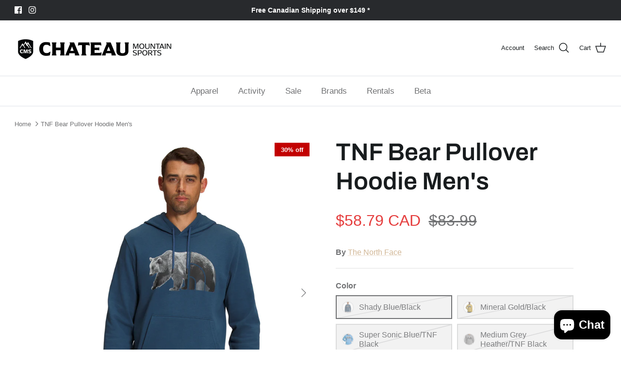

--- FILE ---
content_type: text/html; charset=utf-8
request_url: https://chateaumountainsports.com/products/tnf-bear-pullover-hoody-mens
body_size: 68746
content:
<!DOCTYPE html><html lang="en" dir="ltr">
<head>
  <style>
@font-face {
  font-family: 'MyCustomFont';
  src: url('//chateaumountainsports.com/cdn/shop/t/84/assets/FONTSPRINGDEMO-ArponaRegular.woff2?v=131336992715805620041759953670') format('woff2'),
       url('//chateaumountainsports.com/cdn/shop/t/84/assets/FONTSPRINGDEMO-ArponaRegular.woff?v=168038625464064505141759953670') format('woff');
  font-weight: 400;
  font-style: normal;
  font-display: swap;
}
</style><!--Content in content_for_header -->
<!--LayoutHub-Embed--><link rel="stylesheet" type="text/css" href="data:text/css;base64," media="all">
<!--LH--><!--/LayoutHub-Embed-->
 
<!-- Symmetry 5.5.1 -->
  <meta charset="utf-8" />
<meta name="viewport" content="width=device-width,initial-scale=1.0" />
<meta http-equiv="X-UA-Compatible" content="IE=edge">

<link rel="preconnect" href="https://cdn.shopify.com" crossorigin>
<link rel="preconnect" href="https://fonts.shopify.com" crossorigin>
<link rel="preconnect" href="https://monorail-edge.shopifysvc.com"><link rel="preload" as="font" href="//chateaumountainsports.com/cdn/fonts/archivo/archivo_n6.06ce7cb3e84f9557d04c35761e39e39ea101fb19.woff2" type="font/woff2" crossorigin><link rel="preload" as="font" href="//chateaumountainsports.com/cdn/fonts/montserrat/montserrat_n4.81949fa0ac9fd2021e16436151e8eaa539321637.woff2" type="font/woff2" crossorigin><link rel="preload" href="//chateaumountainsports.com/cdn/shop/t/84/assets/vendor.min.js?v=11589511144441591071661447932" as="script">
<link rel="preload" href="//chateaumountainsports.com/cdn/shop/t/84/assets/theme.js?v=172761886286336948161661447931" as="script"><link rel="canonical" href="https://chateaumountainsports.com/products/tnf-bear-pullover-hoody-mens" /><link rel="shortcut icon" href="//chateaumountainsports.com/cdn/shop/files/favicon-32x32_8494206e-cbc7-40f8-8f34-ed13eff8bbf1.png?v=1686758013" type="image/png" /><meta name="description" content="You might not hibernate during the winter, but with the laid-back TNF™ Bear Pullover Hoodie you can show the world your winter spirit animal. Standard fit Two-piece hood with drawcord Kangaroo hand pocket Rib on cuffs and hem No-hand, water-based, screen-printed graphic on chest">

  <title>
    TNF Bear Pullover Hoodie Men&#39;s &ndash; Château Mountain Sports
  </title>

  <meta property="og:site_name" content="Château Mountain Sports">
<meta property="og:url" content="https://chateaumountainsports.com/products/tnf-bear-pullover-hoody-mens">
<meta property="og:title" content="TNF Bear Pullover Hoodie Men&#39;s">
<meta property="og:type" content="product">
<meta property="og:description" content="You might not hibernate during the winter, but with the laid-back TNF™ Bear Pullover Hoodie you can show the world your winter spirit animal. Standard fit Two-piece hood with drawcord Kangaroo hand pocket Rib on cuffs and hem No-hand, water-based, screen-printed graphic on chest"><meta property="og:image" content="http://chateaumountainsports.com/cdn/shop/products/09126eceNF0A7UNM_MPF_hero_1200x1200.jpg?v=1660154779">
  <meta property="og:image:secure_url" content="https://chateaumountainsports.com/cdn/shop/products/09126eceNF0A7UNM_MPF_hero_1200x1200.jpg?v=1660154779">
  <meta property="og:image:width" content="2150">
  <meta property="og:image:height" content="2500"><meta property="og:price:amount" content="58.79">
  <meta property="og:price:currency" content="CAD"><meta name="twitter:card" content="summary_large_image">
<meta name="twitter:title" content="TNF Bear Pullover Hoodie Men&#39;s">
<meta name="twitter:description" content="You might not hibernate during the winter, but with the laid-back TNF™ Bear Pullover Hoodie you can show the world your winter spirit animal. Standard fit Two-piece hood with drawcord Kangaroo hand pocket Rib on cuffs and hem No-hand, water-based, screen-printed graphic on chest">


  <link href="//chateaumountainsports.com/cdn/shop/t/84/assets/styles.css?v=117220578330822089241764811025" rel="stylesheet" type="text/css" media="all" />

  <script>
    window.theme = window.theme || {};
    theme.money_format_with_product_code_preference = "${{amount}} CAD";
    theme.money_format_with_cart_code_preference = "${{amount}}";
    theme.money_format = "${{amount}}";
    theme.strings = {
      previous: "Previous",
      next: "Next",
      addressError: "Error looking up that address",
      addressNoResults: "No results for that address",
      addressQueryLimit: "You have exceeded the Google API usage limit. Consider upgrading to a \u003ca href=\"https:\/\/developers.google.com\/maps\/premium\/usage-limits\"\u003ePremium Plan\u003c\/a\u003e.",
      authError: "There was a problem authenticating your Google Maps API Key.",
      icon_labels_left: "Left",
      icon_labels_right: "Right",
      icon_labels_down: "Down",
      icon_labels_close: "Close",
      icon_labels_plus: "Plus",
      cart_terms_confirmation: "You must agree to the terms and conditions before continuing.",
      products_listing_from: "From",
      layout_live_search_see_all: "See all results",
      products_product_add_to_cart: "Add to Cart",
      products_variant_no_stock: "Sold out",
      products_variant_non_existent: "Unavailable",
      products_product_pick_a: "Pick a",
      general_navigation_menu_toggle_aria_label: "Toggle menu",
      general_accessibility_labels_close: "Close",
      products_product_adding_to_cart: "Adding",
      products_product_added_to_cart: "Added to cart",
      general_quick_search_pages: "Pages",
      general_quick_search_no_results: "Sorry, we couldn\u0026#39;t find any results",
      collections_general_see_all_subcollections: "See all..."
    };
    theme.routes = {
      cart_url: '/cart',
      cart_add_url: '/cart/add.js',
      cart_change_url: '/cart/change',
      predictive_search_url: '/search/suggest'
    };
    theme.settings = {
      cart_type: "drawer",
      quickbuy_style: "button",
      avoid_orphans: true
    };
    document.documentElement.classList.add('js');
  </script><script>window.performance && window.performance.mark && window.performance.mark('shopify.content_for_header.start');</script><meta name="google-site-verification" content="wEq1TTWc78OT5piW6Pw2FDCZMEDO01TIVjrq_a5P06g">
<meta id="shopify-digital-wallet" name="shopify-digital-wallet" content="/26969342025/digital_wallets/dialog">
<meta name="shopify-checkout-api-token" content="6a128fc435e4a8474bddb72ed2b93414">
<link rel="alternate" type="application/json+oembed" href="https://chateaumountainsports.com/products/tnf-bear-pullover-hoody-mens.oembed">
<script async="async" src="/checkouts/internal/preloads.js?locale=en-CA"></script>
<link rel="preconnect" href="https://shop.app" crossorigin="anonymous">
<script async="async" src="https://shop.app/checkouts/internal/preloads.js?locale=en-CA&shop_id=26969342025" crossorigin="anonymous"></script>
<script id="apple-pay-shop-capabilities" type="application/json">{"shopId":26969342025,"countryCode":"CA","currencyCode":"CAD","merchantCapabilities":["supports3DS"],"merchantId":"gid:\/\/shopify\/Shop\/26969342025","merchantName":"Château Mountain Sports","requiredBillingContactFields":["postalAddress","email"],"requiredShippingContactFields":["postalAddress","email"],"shippingType":"shipping","supportedNetworks":["visa","masterCard","amex","discover","interac","jcb"],"total":{"type":"pending","label":"Château Mountain Sports","amount":"1.00"},"shopifyPaymentsEnabled":true,"supportsSubscriptions":true}</script>
<script id="shopify-features" type="application/json">{"accessToken":"6a128fc435e4a8474bddb72ed2b93414","betas":["rich-media-storefront-analytics"],"domain":"chateaumountainsports.com","predictiveSearch":true,"shopId":26969342025,"locale":"en"}</script>
<script>var Shopify = Shopify || {};
Shopify.shop = "chateau-mountain-sports.myshopify.com";
Shopify.locale = "en";
Shopify.currency = {"active":"CAD","rate":"1.0"};
Shopify.country = "CA";
Shopify.theme = {"name":"Symmetry","id":124675981385,"schema_name":"Symmetry","schema_version":"5.5.1","theme_store_id":568,"role":"main"};
Shopify.theme.handle = "null";
Shopify.theme.style = {"id":null,"handle":null};
Shopify.cdnHost = "chateaumountainsports.com/cdn";
Shopify.routes = Shopify.routes || {};
Shopify.routes.root = "/";</script>
<script type="module">!function(o){(o.Shopify=o.Shopify||{}).modules=!0}(window);</script>
<script>!function(o){function n(){var o=[];function n(){o.push(Array.prototype.slice.apply(arguments))}return n.q=o,n}var t=o.Shopify=o.Shopify||{};t.loadFeatures=n(),t.autoloadFeatures=n()}(window);</script>
<script>
  window.ShopifyPay = window.ShopifyPay || {};
  window.ShopifyPay.apiHost = "shop.app\/pay";
  window.ShopifyPay.redirectState = null;
</script>
<script id="shop-js-analytics" type="application/json">{"pageType":"product"}</script>
<script defer="defer" async type="module" src="//chateaumountainsports.com/cdn/shopifycloud/shop-js/modules/v2/client.init-shop-cart-sync_BApSsMSl.en.esm.js"></script>
<script defer="defer" async type="module" src="//chateaumountainsports.com/cdn/shopifycloud/shop-js/modules/v2/chunk.common_CBoos6YZ.esm.js"></script>
<script type="module">
  await import("//chateaumountainsports.com/cdn/shopifycloud/shop-js/modules/v2/client.init-shop-cart-sync_BApSsMSl.en.esm.js");
await import("//chateaumountainsports.com/cdn/shopifycloud/shop-js/modules/v2/chunk.common_CBoos6YZ.esm.js");

  window.Shopify.SignInWithShop?.initShopCartSync?.({"fedCMEnabled":true,"windoidEnabled":true});

</script>
<script defer="defer" async type="module" src="//chateaumountainsports.com/cdn/shopifycloud/shop-js/modules/v2/client.payment-terms_BHOWV7U_.en.esm.js"></script>
<script defer="defer" async type="module" src="//chateaumountainsports.com/cdn/shopifycloud/shop-js/modules/v2/chunk.common_CBoos6YZ.esm.js"></script>
<script defer="defer" async type="module" src="//chateaumountainsports.com/cdn/shopifycloud/shop-js/modules/v2/chunk.modal_Bu1hFZFC.esm.js"></script>
<script type="module">
  await import("//chateaumountainsports.com/cdn/shopifycloud/shop-js/modules/v2/client.payment-terms_BHOWV7U_.en.esm.js");
await import("//chateaumountainsports.com/cdn/shopifycloud/shop-js/modules/v2/chunk.common_CBoos6YZ.esm.js");
await import("//chateaumountainsports.com/cdn/shopifycloud/shop-js/modules/v2/chunk.modal_Bu1hFZFC.esm.js");

  
</script>
<script>
  window.Shopify = window.Shopify || {};
  if (!window.Shopify.featureAssets) window.Shopify.featureAssets = {};
  window.Shopify.featureAssets['shop-js'] = {"shop-cart-sync":["modules/v2/client.shop-cart-sync_DJczDl9f.en.esm.js","modules/v2/chunk.common_CBoos6YZ.esm.js"],"init-fed-cm":["modules/v2/client.init-fed-cm_BzwGC0Wi.en.esm.js","modules/v2/chunk.common_CBoos6YZ.esm.js"],"init-windoid":["modules/v2/client.init-windoid_BS26ThXS.en.esm.js","modules/v2/chunk.common_CBoos6YZ.esm.js"],"shop-cash-offers":["modules/v2/client.shop-cash-offers_DthCPNIO.en.esm.js","modules/v2/chunk.common_CBoos6YZ.esm.js","modules/v2/chunk.modal_Bu1hFZFC.esm.js"],"shop-button":["modules/v2/client.shop-button_D_JX508o.en.esm.js","modules/v2/chunk.common_CBoos6YZ.esm.js"],"init-shop-email-lookup-coordinator":["modules/v2/client.init-shop-email-lookup-coordinator_DFwWcvrS.en.esm.js","modules/v2/chunk.common_CBoos6YZ.esm.js"],"shop-toast-manager":["modules/v2/client.shop-toast-manager_tEhgP2F9.en.esm.js","modules/v2/chunk.common_CBoos6YZ.esm.js"],"shop-login-button":["modules/v2/client.shop-login-button_DwLgFT0K.en.esm.js","modules/v2/chunk.common_CBoos6YZ.esm.js","modules/v2/chunk.modal_Bu1hFZFC.esm.js"],"avatar":["modules/v2/client.avatar_BTnouDA3.en.esm.js"],"init-shop-cart-sync":["modules/v2/client.init-shop-cart-sync_BApSsMSl.en.esm.js","modules/v2/chunk.common_CBoos6YZ.esm.js"],"pay-button":["modules/v2/client.pay-button_BuNmcIr_.en.esm.js","modules/v2/chunk.common_CBoos6YZ.esm.js"],"init-shop-for-new-customer-accounts":["modules/v2/client.init-shop-for-new-customer-accounts_DrjXSI53.en.esm.js","modules/v2/client.shop-login-button_DwLgFT0K.en.esm.js","modules/v2/chunk.common_CBoos6YZ.esm.js","modules/v2/chunk.modal_Bu1hFZFC.esm.js"],"init-customer-accounts-sign-up":["modules/v2/client.init-customer-accounts-sign-up_TlVCiykN.en.esm.js","modules/v2/client.shop-login-button_DwLgFT0K.en.esm.js","modules/v2/chunk.common_CBoos6YZ.esm.js","modules/v2/chunk.modal_Bu1hFZFC.esm.js"],"shop-follow-button":["modules/v2/client.shop-follow-button_C5D3XtBb.en.esm.js","modules/v2/chunk.common_CBoos6YZ.esm.js","modules/v2/chunk.modal_Bu1hFZFC.esm.js"],"checkout-modal":["modules/v2/client.checkout-modal_8TC_1FUY.en.esm.js","modules/v2/chunk.common_CBoos6YZ.esm.js","modules/v2/chunk.modal_Bu1hFZFC.esm.js"],"init-customer-accounts":["modules/v2/client.init-customer-accounts_C0Oh2ljF.en.esm.js","modules/v2/client.shop-login-button_DwLgFT0K.en.esm.js","modules/v2/chunk.common_CBoos6YZ.esm.js","modules/v2/chunk.modal_Bu1hFZFC.esm.js"],"lead-capture":["modules/v2/client.lead-capture_Cq0gfm7I.en.esm.js","modules/v2/chunk.common_CBoos6YZ.esm.js","modules/v2/chunk.modal_Bu1hFZFC.esm.js"],"shop-login":["modules/v2/client.shop-login_BmtnoEUo.en.esm.js","modules/v2/chunk.common_CBoos6YZ.esm.js","modules/v2/chunk.modal_Bu1hFZFC.esm.js"],"payment-terms":["modules/v2/client.payment-terms_BHOWV7U_.en.esm.js","modules/v2/chunk.common_CBoos6YZ.esm.js","modules/v2/chunk.modal_Bu1hFZFC.esm.js"]};
</script>
<script>(function() {
  var isLoaded = false;
  function asyncLoad() {
    if (isLoaded) return;
    isLoaded = true;
    var urls = ["https:\/\/static.klaviyo.com\/onsite\/js\/klaviyo.js?company_id=XqqmnE\u0026shop=chateau-mountain-sports.myshopify.com","https:\/\/static.klaviyo.com\/onsite\/js\/klaviyo.js?company_id=XqqmnE\u0026shop=chateau-mountain-sports.myshopify.com","https:\/\/seo.apps.avada.io\/avada-seo-installed.js?shop=chateau-mountain-sports.myshopify.com","https:\/\/app.layouthub.com\/shopify\/layouthub.js?shop=chateau-mountain-sports.myshopify.com","https:\/\/cdn.instantbrandpage.lowfruitsolutions.com\/d1861ed4c37dae1eb3ad881ffd3fc34b\/featured-slider-35eb460fa8c7439c19ede1901ffc41f3.js?shop=chateau-mountain-sports.myshopify.com","https:\/\/cdn.instantbrandpage.lowfruitsolutions.com\/d1861ed4c37dae1eb3ad881ffd3fc34b\/brand-page-7bbe7c8eca4dff40a67179230b242025.js?shop=chateau-mountain-sports.myshopify.com","https:\/\/cdn.perzonalization.com\/js\/loader\/shopify.loader.js?shop=chateau-mountain-sports.myshopify.com"];
    for (var i = 0; i < urls.length; i++) {
      var s = document.createElement('script');
      s.type = 'text/javascript';
      s.async = true;
      s.src = urls[i];
      var x = document.getElementsByTagName('script')[0];
      x.parentNode.insertBefore(s, x);
    }
  };
  if(window.attachEvent) {
    window.attachEvent('onload', asyncLoad);
  } else {
    window.addEventListener('load', asyncLoad, false);
  }
})();</script>
<script id="__st">var __st={"a":26969342025,"offset":-25200,"reqid":"81e93bc2-fba3-4ee8-8343-b8ad6d968c58-1768870836","pageurl":"chateaumountainsports.com\/products\/tnf-bear-pullover-hoody-mens","u":"69f62765dfcc","p":"product","rtyp":"product","rid":6558909759561};</script>
<script>window.ShopifyPaypalV4VisibilityTracking = true;</script>
<script id="captcha-bootstrap">!function(){'use strict';const t='contact',e='account',n='new_comment',o=[[t,t],['blogs',n],['comments',n],[t,'customer']],c=[[e,'customer_login'],[e,'guest_login'],[e,'recover_customer_password'],[e,'create_customer']],r=t=>t.map((([t,e])=>`form[action*='/${t}']:not([data-nocaptcha='true']) input[name='form_type'][value='${e}']`)).join(','),a=t=>()=>t?[...document.querySelectorAll(t)].map((t=>t.form)):[];function s(){const t=[...o],e=r(t);return a(e)}const i='password',u='form_key',d=['recaptcha-v3-token','g-recaptcha-response','h-captcha-response',i],f=()=>{try{return window.sessionStorage}catch{return}},m='__shopify_v',_=t=>t.elements[u];function p(t,e,n=!1){try{const o=window.sessionStorage,c=JSON.parse(o.getItem(e)),{data:r}=function(t){const{data:e,action:n}=t;return t[m]||n?{data:e,action:n}:{data:t,action:n}}(c);for(const[e,n]of Object.entries(r))t.elements[e]&&(t.elements[e].value=n);n&&o.removeItem(e)}catch(o){console.error('form repopulation failed',{error:o})}}const l='form_type',E='cptcha';function T(t){t.dataset[E]=!0}const w=window,h=w.document,L='Shopify',v='ce_forms',y='captcha';let A=!1;((t,e)=>{const n=(g='f06e6c50-85a8-45c8-87d0-21a2b65856fe',I='https://cdn.shopify.com/shopifycloud/storefront-forms-hcaptcha/ce_storefront_forms_captcha_hcaptcha.v1.5.2.iife.js',D={infoText:'Protected by hCaptcha',privacyText:'Privacy',termsText:'Terms'},(t,e,n)=>{const o=w[L][v],c=o.bindForm;if(c)return c(t,g,e,D).then(n);var r;o.q.push([[t,g,e,D],n]),r=I,A||(h.body.append(Object.assign(h.createElement('script'),{id:'captcha-provider',async:!0,src:r})),A=!0)});var g,I,D;w[L]=w[L]||{},w[L][v]=w[L][v]||{},w[L][v].q=[],w[L][y]=w[L][y]||{},w[L][y].protect=function(t,e){n(t,void 0,e),T(t)},Object.freeze(w[L][y]),function(t,e,n,w,h,L){const[v,y,A,g]=function(t,e,n){const i=e?o:[],u=t?c:[],d=[...i,...u],f=r(d),m=r(i),_=r(d.filter((([t,e])=>n.includes(e))));return[a(f),a(m),a(_),s()]}(w,h,L),I=t=>{const e=t.target;return e instanceof HTMLFormElement?e:e&&e.form},D=t=>v().includes(t);t.addEventListener('submit',(t=>{const e=I(t);if(!e)return;const n=D(e)&&!e.dataset.hcaptchaBound&&!e.dataset.recaptchaBound,o=_(e),c=g().includes(e)&&(!o||!o.value);(n||c)&&t.preventDefault(),c&&!n&&(function(t){try{if(!f())return;!function(t){const e=f();if(!e)return;const n=_(t);if(!n)return;const o=n.value;o&&e.removeItem(o)}(t);const e=Array.from(Array(32),(()=>Math.random().toString(36)[2])).join('');!function(t,e){_(t)||t.append(Object.assign(document.createElement('input'),{type:'hidden',name:u})),t.elements[u].value=e}(t,e),function(t,e){const n=f();if(!n)return;const o=[...t.querySelectorAll(`input[type='${i}']`)].map((({name:t})=>t)),c=[...d,...o],r={};for(const[a,s]of new FormData(t).entries())c.includes(a)||(r[a]=s);n.setItem(e,JSON.stringify({[m]:1,action:t.action,data:r}))}(t,e)}catch(e){console.error('failed to persist form',e)}}(e),e.submit())}));const S=(t,e)=>{t&&!t.dataset[E]&&(n(t,e.some((e=>e===t))),T(t))};for(const o of['focusin','change'])t.addEventListener(o,(t=>{const e=I(t);D(e)&&S(e,y())}));const B=e.get('form_key'),M=e.get(l),P=B&&M;t.addEventListener('DOMContentLoaded',(()=>{const t=y();if(P)for(const e of t)e.elements[l].value===M&&p(e,B);[...new Set([...A(),...v().filter((t=>'true'===t.dataset.shopifyCaptcha))])].forEach((e=>S(e,t)))}))}(h,new URLSearchParams(w.location.search),n,t,e,['guest_login'])})(!0,!0)}();</script>
<script integrity="sha256-4kQ18oKyAcykRKYeNunJcIwy7WH5gtpwJnB7kiuLZ1E=" data-source-attribution="shopify.loadfeatures" defer="defer" src="//chateaumountainsports.com/cdn/shopifycloud/storefront/assets/storefront/load_feature-a0a9edcb.js" crossorigin="anonymous"></script>
<script crossorigin="anonymous" defer="defer" src="//chateaumountainsports.com/cdn/shopifycloud/storefront/assets/shopify_pay/storefront-65b4c6d7.js?v=20250812"></script>
<script data-source-attribution="shopify.dynamic_checkout.dynamic.init">var Shopify=Shopify||{};Shopify.PaymentButton=Shopify.PaymentButton||{isStorefrontPortableWallets:!0,init:function(){window.Shopify.PaymentButton.init=function(){};var t=document.createElement("script");t.src="https://chateaumountainsports.com/cdn/shopifycloud/portable-wallets/latest/portable-wallets.en.js",t.type="module",document.head.appendChild(t)}};
</script>
<script data-source-attribution="shopify.dynamic_checkout.buyer_consent">
  function portableWalletsHideBuyerConsent(e){var t=document.getElementById("shopify-buyer-consent"),n=document.getElementById("shopify-subscription-policy-button");t&&n&&(t.classList.add("hidden"),t.setAttribute("aria-hidden","true"),n.removeEventListener("click",e))}function portableWalletsShowBuyerConsent(e){var t=document.getElementById("shopify-buyer-consent"),n=document.getElementById("shopify-subscription-policy-button");t&&n&&(t.classList.remove("hidden"),t.removeAttribute("aria-hidden"),n.addEventListener("click",e))}window.Shopify?.PaymentButton&&(window.Shopify.PaymentButton.hideBuyerConsent=portableWalletsHideBuyerConsent,window.Shopify.PaymentButton.showBuyerConsent=portableWalletsShowBuyerConsent);
</script>
<script data-source-attribution="shopify.dynamic_checkout.cart.bootstrap">document.addEventListener("DOMContentLoaded",(function(){function t(){return document.querySelector("shopify-accelerated-checkout-cart, shopify-accelerated-checkout")}if(t())Shopify.PaymentButton.init();else{new MutationObserver((function(e,n){t()&&(Shopify.PaymentButton.init(),n.disconnect())})).observe(document.body,{childList:!0,subtree:!0})}}));
</script>
<link id="shopify-accelerated-checkout-styles" rel="stylesheet" media="screen" href="https://chateaumountainsports.com/cdn/shopifycloud/portable-wallets/latest/accelerated-checkout-backwards-compat.css" crossorigin="anonymous">
<style id="shopify-accelerated-checkout-cart">
        #shopify-buyer-consent {
  margin-top: 1em;
  display: inline-block;
  width: 100%;
}

#shopify-buyer-consent.hidden {
  display: none;
}

#shopify-subscription-policy-button {
  background: none;
  border: none;
  padding: 0;
  text-decoration: underline;
  font-size: inherit;
  cursor: pointer;
}

#shopify-subscription-policy-button::before {
  box-shadow: none;
}

      </style>
<script id="sections-script" data-sections="product-recommendations" defer="defer" src="//chateaumountainsports.com/cdn/shop/t/84/compiled_assets/scripts.js?21431"></script>
<script>window.performance && window.performance.mark && window.performance.mark('shopify.content_for_header.end');</script>
<!-- BEGIN app block: shopify://apps/ecomposer-builder/blocks/app-embed/a0fc26e1-7741-4773-8b27-39389b4fb4a0 --><!-- DNS Prefetch & Preconnect -->
<link rel="preconnect" href="https://cdn.ecomposer.app" crossorigin>
<link rel="dns-prefetch" href="https://cdn.ecomposer.app">

<link rel="prefetch" href="https://cdn.ecomposer.app/vendors/css/ecom-swiper@11.css" as="style">
<link rel="prefetch" href="https://cdn.ecomposer.app/vendors/js/ecom-swiper@11.0.5.js" as="script">
<link rel="prefetch" href="https://cdn.ecomposer.app/vendors/js/ecom_modal.js" as="script">

<!-- Global CSS --><!--ECOM-EMBED-->
  <style id="ecom-global-css" class="ecom-global-css">/**ECOM-INSERT-CSS**/.ecom-section > div.core__row--columns{max-width: 1200px;}.ecom-column>div.core__column--wrapper{padding: 20px;}div.core__blocks--body>div.ecom-block.elmspace:not(:first-child){margin-top: 20px;}:root{--ecom-global-colors-primary:#ffffff;--ecom-global-colors-secondary:#ffffff;--ecom-global-colors-text:#ffffff;--ecom-global-colors-accent:#ffffff;}</style>
  <!--/ECOM-EMBED--><!-- Custom CSS & JS --><!-- Open Graph Meta Tags for Pages --><!-- Critical Inline Styles -->
<style class="ecom-theme-helper">.ecom-animation{opacity:0}.ecom-animation.animate,.ecom-animation.ecom-animated{opacity:1}.ecom-cart-popup{display:grid;position:fixed;inset:0;z-index:9999999;align-content:center;padding:5px;justify-content:center;align-items:center;justify-items:center}.ecom-cart-popup::before{content:' ';position:absolute;background:#e5e5e5b3;inset:0}.ecom-ajax-loading{cursor:not-allowed;pointer-events:none;opacity:.6}#ecom-toast{visibility:hidden;max-width:50px;height:60px;margin:auto;background-color:#333;color:#fff;text-align:center;border-radius:2px;position:fixed;z-index:1;left:0;right:0;bottom:30px;font-size:17px;display:grid;grid-template-columns:50px auto;align-items:center;justify-content:start;align-content:center;justify-items:start}#ecom-toast.ecom-toast-show{visibility:visible;animation:ecomFadein .5s,ecomExpand .5s .5s,ecomStay 3s 1s,ecomShrink .5s 4s,ecomFadeout .5s 4.5s}#ecom-toast #ecom-toast-icon{width:50px;height:100%;box-sizing:border-box;background-color:#111;color:#fff;padding:5px}#ecom-toast .ecom-toast-icon-svg{width:100%;height:100%;position:relative;vertical-align:middle;margin:auto;text-align:center}#ecom-toast #ecom-toast-desc{color:#fff;padding:16px;overflow:hidden;white-space:nowrap}@media(max-width:768px){#ecom-toast #ecom-toast-desc{white-space:normal;min-width:250px}#ecom-toast{height:auto;min-height:60px}}.ecom__column-full-height{height:100%}@keyframes ecomFadein{from{bottom:0;opacity:0}to{bottom:30px;opacity:1}}@keyframes ecomExpand{from{min-width:50px}to{min-width:var(--ecom-max-width)}}@keyframes ecomStay{from{min-width:var(--ecom-max-width)}to{min-width:var(--ecom-max-width)}}@keyframes ecomShrink{from{min-width:var(--ecom-max-width)}to{min-width:50px}}@keyframes ecomFadeout{from{bottom:30px;opacity:1}to{bottom:60px;opacity:0}}</style>


<!-- EComposer Config Script -->
<script id="ecom-theme-helpers" async>
window.EComposer=window.EComposer||{};(function(){if(!this.configs)this.configs={};this.configs.ajax_cart={enable:false};this.customer=false;this.proxy_path='/apps/ecomposer-visual-page-builder';
this.popupScriptUrl='https://cdn.shopify.com/extensions/019b200c-ceec-7ac9-af95-28c32fd62de8/ecomposer-94/assets/ecom_popup.js';
this.routes={domain:'https://chateaumountainsports.com',root_url:'/',collections_url:'/collections',all_products_collection_url:'/collections/all',cart_url:'/cart',cart_add_url:'/cart/add',cart_change_url:'/cart/change',cart_clear_url:'/cart/clear',cart_update_url:'/cart/update',product_recommendations_url:'/recommendations/products'};
this.queryParams={};
if(window.location.search.length){new URLSearchParams(window.location.search).forEach((value,key)=>{this.queryParams[key]=value})}
this.money_format="${{amount}}";
this.money_with_currency_format="${{amount}} CAD";
this.currencyCodeEnabled=null;this.abTestingData = [];this.formatMoney=function(t,e){const r=this.currencyCodeEnabled?this.money_with_currency_format:this.money_format;function a(t,e){return void 0===t?e:t}function o(t,e,r,o){if(e=a(e,2),r=a(r,","),o=a(o,"."),isNaN(t)||null==t)return 0;var n=(t=(t/100).toFixed(e)).split(".");return n[0].replace(/(\d)(?=(\d\d\d)+(?!\d))/g,"$1"+r)+(n[1]?o+n[1]:"")}"string"==typeof t&&(t=t.replace(".",""));var n="",i=/\{\{\s*(\w+)\s*\}\}/,s=e||r;switch(s.match(i)[1]){case"amount":n=o(t,2);break;case"amount_no_decimals":n=o(t,0);break;case"amount_with_comma_separator":n=o(t,2,".",",");break;case"amount_with_space_separator":n=o(t,2," ",",");break;case"amount_with_period_and_space_separator":n=o(t,2," ",".");break;case"amount_no_decimals_with_comma_separator":n=o(t,0,".",",");break;case"amount_no_decimals_with_space_separator":n=o(t,0," ");break;case"amount_with_apostrophe_separator":n=o(t,2,"'",".")}return s.replace(i,n)};
this.resizeImage=function(t,e){try{if(!e||"original"==e||"full"==e||"master"==e)return t;if(-1!==t.indexOf("cdn.shopify.com")||-1!==t.indexOf("/cdn/shop/")){var r=t.match(/\.(jpg|jpeg|gif|png|bmp|bitmap|tiff|tif|webp)((\#[0-9a-z\-]+)?(\?v=.*)?)?$/gim);if(null==r)return null;var a=t.split(r[0]),o=r[0];return a[0]+"_"+e+o}}catch(r){return t}return t};
this.getProduct=function(t){if(!t)return!1;let e=("/"===this.routes.root_url?"":this.routes.root_url)+"/products/"+t+".js?shop="+Shopify.shop;return window.ECOM_LIVE&&(e="/shop/builder/ajax/ecom-proxy/products/"+t+"?shop="+Shopify.shop),window.fetch(e,{headers:{"Content-Type":"application/json"}}).then(t=>t.ok?t.json():false)};
const u=new URLSearchParams(window.location.search);if(u.has("ecom-redirect")){const r=u.get("ecom-redirect");if(r){let d;try{d=decodeURIComponent(r)}catch{return}d=d.trim().replace(/[\r\n\t]/g,"");if(d.length>2e3)return;const p=["javascript:","data:","vbscript:","file:","ftp:","mailto:","tel:","sms:","chrome:","chrome-extension:","moz-extension:","ms-browser-extension:"],l=d.toLowerCase();for(const o of p)if(l.includes(o))return;const x=[/<script/i,/<\/script/i,/javascript:/i,/vbscript:/i,/onload=/i,/onerror=/i,/onclick=/i,/onmouseover=/i,/onfocus=/i,/onblur=/i,/onsubmit=/i,/onchange=/i,/alert\s*\(/i,/confirm\s*\(/i,/prompt\s*\(/i,/document\./i,/window\./i,/eval\s*\(/i];for(const t of x)if(t.test(d))return;if(d.startsWith("/")&&!d.startsWith("//")){if(!/^[a-zA-Z0-9\-._~:/?#[\]@!$&'()*+,;=%]+$/.test(d))return;if(d.includes("../")||d.includes("./"))return;window.location.href=d;return}if(!d.includes("://")&&!d.startsWith("//")){if(!/^[a-zA-Z0-9\-._~:/?#[\]@!$&'()*+,;=%]+$/.test(d))return;if(d.includes("../")||d.includes("./"))return;window.location.href="/"+d;return}let n;try{n=new URL(d)}catch{return}if(!["http:","https:"].includes(n.protocol))return;if(n.port&&(parseInt(n.port)<1||parseInt(n.port)>65535))return;const a=[window.location.hostname];if(a.includes(n.hostname)&&(n.href===d||n.toString()===d))window.location.href=d}}
}).bind(window.EComposer)();
if(window.Shopify&&window.Shopify.designMode&&window.top&&window.top.opener){window.addEventListener("load",function(){window.top.opener.postMessage({action:"ecomposer:loaded"},"*")})}
</script>

<!-- Quickview Script -->
<script id="ecom-theme-quickview" async>
window.EComposer=window.EComposer||{};(function(){this.initQuickview=function(){var enable_qv=false;const qv_wrapper_script=document.querySelector('#ecom-quickview-template-html');if(!qv_wrapper_script)return;const ecom_quickview=document.createElement('div');ecom_quickview.classList.add('ecom-quickview');ecom_quickview.innerHTML=qv_wrapper_script.innerHTML;document.body.prepend(ecom_quickview);const qv_wrapper=ecom_quickview.querySelector('.ecom-quickview__wrapper');const ecomQuickview=function(e){let t=qv_wrapper.querySelector(".ecom-quickview__content-data");if(t){let i=document.createRange().createContextualFragment(e);t.innerHTML="",t.append(i),qv_wrapper.classList.add("ecom-open");let c=new CustomEvent("ecom:quickview:init",{detail:{wrapper:qv_wrapper}});document.dispatchEvent(c),setTimeout(function(){qv_wrapper.classList.add("ecom-display")},500),closeQuickview(t)}},closeQuickview=function(e){let t=qv_wrapper.querySelector(".ecom-quickview__close-btn"),i=qv_wrapper.querySelector(".ecom-quickview__content");function c(t){let o=t.target;do{if(o==i||o&&o.classList&&o.classList.contains("ecom-modal"))return;o=o.parentNode}while(o);o!=i&&(qv_wrapper.classList.add("ecom-remove"),qv_wrapper.classList.remove("ecom-open","ecom-display","ecom-remove"),setTimeout(function(){e.innerHTML=""},300),document.removeEventListener("click",c),document.removeEventListener("keydown",n))}function n(t){(t.isComposing||27===t.keyCode)&&(qv_wrapper.classList.add("ecom-remove"),qv_wrapper.classList.remove("ecom-open","ecom-display","ecom-remove"),setTimeout(function(){e.innerHTML=""},300),document.removeEventListener("keydown",n),document.removeEventListener("click",c))}t&&t.addEventListener("click",function(t){t.preventDefault(),document.removeEventListener("click",c),document.removeEventListener("keydown",n),qv_wrapper.classList.add("ecom-remove"),qv_wrapper.classList.remove("ecom-open","ecom-display","ecom-remove"),setTimeout(function(){e.innerHTML=""},300)}),document.addEventListener("click",c),document.addEventListener("keydown",n)};function quickViewHandler(e){e&&e.preventDefault();let t=this;t.classList&&t.classList.add("ecom-loading");let i=t.classList?t.getAttribute("href"):window.location.pathname;if(i){if(window.location.search.includes("ecom_template_id")){let c=new URLSearchParams(location.search);i=window.location.pathname+"?section_id="+c.get("ecom_template_id")}else i+=(i.includes("?")?"&":"?")+"section_id=ecom-default-template-quickview";fetch(i).then(function(e){return 200==e.status?e.text():window.document.querySelector("#admin-bar-iframe")?(404==e.status?alert("Please create Ecomposer quickview template first!"):alert("Have some problem with quickview!"),t.classList&&t.classList.remove("ecom-loading"),!1):void window.open(new URL(i).pathname,"_blank")}).then(function(e){e&&(ecomQuickview(e),setTimeout(function(){t.classList&&t.classList.remove("ecom-loading")},300))}).catch(function(e){})}}
if(window.location.search.includes('ecom_template_id')){setTimeout(quickViewHandler,1000)}
if(enable_qv){const qv_buttons=document.querySelectorAll('.ecom-product-quickview');if(qv_buttons.length>0){qv_buttons.forEach(function(button,index){button.addEventListener('click',quickViewHandler)})}}
}}).bind(window.EComposer)();
</script>

<!-- Quickview Template -->
<script type="text/template" id="ecom-quickview-template-html">
<div class="ecom-quickview__wrapper ecom-dn"><div class="ecom-quickview__container"><div class="ecom-quickview__content"><div class="ecom-quickview__content-inner"><div class="ecom-quickview__content-data"></div></div><span class="ecom-quickview__close-btn"><svg version="1.1" xmlns="http://www.w3.org/2000/svg" width="32" height="32" viewBox="0 0 32 32"><path d="M10.722 9.969l-0.754 0.754 5.278 5.278-5.253 5.253 0.754 0.754 5.253-5.253 5.253 5.253 0.754-0.754-5.253-5.253 5.278-5.278-0.754-0.754-5.278 5.278z" fill="#000000"></path></svg></span></div></div></div>
</script>

<!-- Quickview Styles -->
<style class="ecom-theme-quickview">.ecom-quickview .ecom-animation{opacity:1}.ecom-quickview__wrapper{opacity:0;display:none;pointer-events:none}.ecom-quickview__wrapper.ecom-open{position:fixed;top:0;left:0;right:0;bottom:0;display:block;pointer-events:auto;z-index:100000;outline:0!important;-webkit-backface-visibility:hidden;opacity:1;transition:all .1s}.ecom-quickview__container{text-align:center;position:absolute;width:100%;height:100%;left:0;top:0;padding:0 8px;box-sizing:border-box;opacity:0;background-color:rgba(0,0,0,.8);transition:opacity .1s}.ecom-quickview__container:before{content:"";display:inline-block;height:100%;vertical-align:middle}.ecom-quickview__wrapper.ecom-display .ecom-quickview__content{visibility:visible;opacity:1;transform:none}.ecom-quickview__content{position:relative;display:inline-block;opacity:0;visibility:hidden;transition:transform .1s,opacity .1s;transform:translateX(-100px)}.ecom-quickview__content-inner{position:relative;display:inline-block;vertical-align:middle;margin:0 auto;text-align:left;z-index:999;overflow-y:auto;max-height:80vh}.ecom-quickview__content-data>.shopify-section{margin:0 auto;max-width:980px;overflow:hidden;position:relative;background-color:#fff;opacity:0}.ecom-quickview__wrapper.ecom-display .ecom-quickview__content-data>.shopify-section{opacity:1;transform:none}.ecom-quickview__wrapper.ecom-display .ecom-quickview__container{opacity:1}.ecom-quickview__wrapper.ecom-remove #shopify-section-ecom-default-template-quickview{opacity:0;transform:translateX(100px)}.ecom-quickview__close-btn{position:fixed!important;top:0;right:0;transform:none;background-color:transparent;color:#000;opacity:0;width:40px;height:40px;transition:.25s;z-index:9999;stroke:#fff}.ecom-quickview__wrapper.ecom-display .ecom-quickview__close-btn{opacity:1}.ecom-quickview__close-btn:hover{cursor:pointer}@media screen and (max-width:1024px){.ecom-quickview__content{position:absolute;inset:0;margin:50px 15px;display:flex}.ecom-quickview__close-btn{right:0}}.ecom-toast-icon-info{display:none}.ecom-toast-error .ecom-toast-icon-info{display:inline!important}.ecom-toast-error .ecom-toast-icon-success{display:none!important}.ecom-toast-icon-success{fill:#fff;width:35px}</style>

<!-- Toast Template -->
<script type="text/template" id="ecom-template-html"><!-- BEGIN app snippet: ecom-toast --><div id="ecom-toast"><div id="ecom-toast-icon"><svg xmlns="http://www.w3.org/2000/svg" class="ecom-toast-icon-svg ecom-toast-icon-info" fill="none" viewBox="0 0 24 24" stroke="currentColor"><path stroke-linecap="round" stroke-linejoin="round" stroke-width="2" d="M13 16h-1v-4h-1m1-4h.01M21 12a9 9 0 11-18 0 9 9 0 0118 0z"/></svg>
<svg class="ecom-toast-icon-svg ecom-toast-icon-success" xmlns="http://www.w3.org/2000/svg" viewBox="0 0 512 512"><path d="M256 8C119 8 8 119 8 256s111 248 248 248 248-111 248-248S393 8 256 8zm0 48c110.5 0 200 89.5 200 200 0 110.5-89.5 200-200 200-110.5 0-200-89.5-200-200 0-110.5 89.5-200 200-200m140.2 130.3l-22.5-22.7c-4.7-4.7-12.3-4.7-17-.1L215.3 303.7l-59.8-60.3c-4.7-4.7-12.3-4.7-17-.1l-22.7 22.5c-4.7 4.7-4.7 12.3-.1 17l90.8 91.5c4.7 4.7 12.3 4.7 17 .1l172.6-171.2c4.7-4.7 4.7-12.3 .1-17z"/></svg>
</div><div id="ecom-toast-desc"></div></div><!-- END app snippet --></script><!-- END app block --><script src="https://cdn.shopify.com/extensions/e4b3a77b-20c9-4161-b1bb-deb87046128d/inbox-1253/assets/inbox-chat-loader.js" type="text/javascript" defer="defer"></script>
<script src="https://cdn.shopify.com/extensions/019bc2cf-ad72-709c-ab89-9947d92587ae/free-shipping-bar-118/assets/freeshippingbar.js" type="text/javascript" defer="defer"></script>
<script src="https://cdn.shopify.com/extensions/019b200c-ceec-7ac9-af95-28c32fd62de8/ecomposer-94/assets/ecom.js" type="text/javascript" defer="defer"></script>
<link href="https://monorail-edge.shopifysvc.com" rel="dns-prefetch">
<script>(function(){if ("sendBeacon" in navigator && "performance" in window) {try {var session_token_from_headers = performance.getEntriesByType('navigation')[0].serverTiming.find(x => x.name == '_s').description;} catch {var session_token_from_headers = undefined;}var session_cookie_matches = document.cookie.match(/_shopify_s=([^;]*)/);var session_token_from_cookie = session_cookie_matches && session_cookie_matches.length === 2 ? session_cookie_matches[1] : "";var session_token = session_token_from_headers || session_token_from_cookie || "";function handle_abandonment_event(e) {var entries = performance.getEntries().filter(function(entry) {return /monorail-edge.shopifysvc.com/.test(entry.name);});if (!window.abandonment_tracked && entries.length === 0) {window.abandonment_tracked = true;var currentMs = Date.now();var navigation_start = performance.timing.navigationStart;var payload = {shop_id: 26969342025,url: window.location.href,navigation_start,duration: currentMs - navigation_start,session_token,page_type: "product"};window.navigator.sendBeacon("https://monorail-edge.shopifysvc.com/v1/produce", JSON.stringify({schema_id: "online_store_buyer_site_abandonment/1.1",payload: payload,metadata: {event_created_at_ms: currentMs,event_sent_at_ms: currentMs}}));}}window.addEventListener('pagehide', handle_abandonment_event);}}());</script>
<script id="web-pixels-manager-setup">(function e(e,d,r,n,o){if(void 0===o&&(o={}),!Boolean(null===(a=null===(i=window.Shopify)||void 0===i?void 0:i.analytics)||void 0===a?void 0:a.replayQueue)){var i,a;window.Shopify=window.Shopify||{};var t=window.Shopify;t.analytics=t.analytics||{};var s=t.analytics;s.replayQueue=[],s.publish=function(e,d,r){return s.replayQueue.push([e,d,r]),!0};try{self.performance.mark("wpm:start")}catch(e){}var l=function(){var e={modern:/Edge?\/(1{2}[4-9]|1[2-9]\d|[2-9]\d{2}|\d{4,})\.\d+(\.\d+|)|Firefox\/(1{2}[4-9]|1[2-9]\d|[2-9]\d{2}|\d{4,})\.\d+(\.\d+|)|Chrom(ium|e)\/(9{2}|\d{3,})\.\d+(\.\d+|)|(Maci|X1{2}).+ Version\/(15\.\d+|(1[6-9]|[2-9]\d|\d{3,})\.\d+)([,.]\d+|)( \(\w+\)|)( Mobile\/\w+|) Safari\/|Chrome.+OPR\/(9{2}|\d{3,})\.\d+\.\d+|(CPU[ +]OS|iPhone[ +]OS|CPU[ +]iPhone|CPU IPhone OS|CPU iPad OS)[ +]+(15[._]\d+|(1[6-9]|[2-9]\d|\d{3,})[._]\d+)([._]\d+|)|Android:?[ /-](13[3-9]|1[4-9]\d|[2-9]\d{2}|\d{4,})(\.\d+|)(\.\d+|)|Android.+Firefox\/(13[5-9]|1[4-9]\d|[2-9]\d{2}|\d{4,})\.\d+(\.\d+|)|Android.+Chrom(ium|e)\/(13[3-9]|1[4-9]\d|[2-9]\d{2}|\d{4,})\.\d+(\.\d+|)|SamsungBrowser\/([2-9]\d|\d{3,})\.\d+/,legacy:/Edge?\/(1[6-9]|[2-9]\d|\d{3,})\.\d+(\.\d+|)|Firefox\/(5[4-9]|[6-9]\d|\d{3,})\.\d+(\.\d+|)|Chrom(ium|e)\/(5[1-9]|[6-9]\d|\d{3,})\.\d+(\.\d+|)([\d.]+$|.*Safari\/(?![\d.]+ Edge\/[\d.]+$))|(Maci|X1{2}).+ Version\/(10\.\d+|(1[1-9]|[2-9]\d|\d{3,})\.\d+)([,.]\d+|)( \(\w+\)|)( Mobile\/\w+|) Safari\/|Chrome.+OPR\/(3[89]|[4-9]\d|\d{3,})\.\d+\.\d+|(CPU[ +]OS|iPhone[ +]OS|CPU[ +]iPhone|CPU IPhone OS|CPU iPad OS)[ +]+(10[._]\d+|(1[1-9]|[2-9]\d|\d{3,})[._]\d+)([._]\d+|)|Android:?[ /-](13[3-9]|1[4-9]\d|[2-9]\d{2}|\d{4,})(\.\d+|)(\.\d+|)|Mobile Safari.+OPR\/([89]\d|\d{3,})\.\d+\.\d+|Android.+Firefox\/(13[5-9]|1[4-9]\d|[2-9]\d{2}|\d{4,})\.\d+(\.\d+|)|Android.+Chrom(ium|e)\/(13[3-9]|1[4-9]\d|[2-9]\d{2}|\d{4,})\.\d+(\.\d+|)|Android.+(UC? ?Browser|UCWEB|U3)[ /]?(15\.([5-9]|\d{2,})|(1[6-9]|[2-9]\d|\d{3,})\.\d+)\.\d+|SamsungBrowser\/(5\.\d+|([6-9]|\d{2,})\.\d+)|Android.+MQ{2}Browser\/(14(\.(9|\d{2,})|)|(1[5-9]|[2-9]\d|\d{3,})(\.\d+|))(\.\d+|)|K[Aa][Ii]OS\/(3\.\d+|([4-9]|\d{2,})\.\d+)(\.\d+|)/},d=e.modern,r=e.legacy,n=navigator.userAgent;return n.match(d)?"modern":n.match(r)?"legacy":"unknown"}(),u="modern"===l?"modern":"legacy",c=(null!=n?n:{modern:"",legacy:""})[u],f=function(e){return[e.baseUrl,"/wpm","/b",e.hashVersion,"modern"===e.buildTarget?"m":"l",".js"].join("")}({baseUrl:d,hashVersion:r,buildTarget:u}),m=function(e){var d=e.version,r=e.bundleTarget,n=e.surface,o=e.pageUrl,i=e.monorailEndpoint;return{emit:function(e){var a=e.status,t=e.errorMsg,s=(new Date).getTime(),l=JSON.stringify({metadata:{event_sent_at_ms:s},events:[{schema_id:"web_pixels_manager_load/3.1",payload:{version:d,bundle_target:r,page_url:o,status:a,surface:n,error_msg:t},metadata:{event_created_at_ms:s}}]});if(!i)return console&&console.warn&&console.warn("[Web Pixels Manager] No Monorail endpoint provided, skipping logging."),!1;try{return self.navigator.sendBeacon.bind(self.navigator)(i,l)}catch(e){}var u=new XMLHttpRequest;try{return u.open("POST",i,!0),u.setRequestHeader("Content-Type","text/plain"),u.send(l),!0}catch(e){return console&&console.warn&&console.warn("[Web Pixels Manager] Got an unhandled error while logging to Monorail."),!1}}}}({version:r,bundleTarget:l,surface:e.surface,pageUrl:self.location.href,monorailEndpoint:e.monorailEndpoint});try{o.browserTarget=l,function(e){var d=e.src,r=e.async,n=void 0===r||r,o=e.onload,i=e.onerror,a=e.sri,t=e.scriptDataAttributes,s=void 0===t?{}:t,l=document.createElement("script"),u=document.querySelector("head"),c=document.querySelector("body");if(l.async=n,l.src=d,a&&(l.integrity=a,l.crossOrigin="anonymous"),s)for(var f in s)if(Object.prototype.hasOwnProperty.call(s,f))try{l.dataset[f]=s[f]}catch(e){}if(o&&l.addEventListener("load",o),i&&l.addEventListener("error",i),u)u.appendChild(l);else{if(!c)throw new Error("Did not find a head or body element to append the script");c.appendChild(l)}}({src:f,async:!0,onload:function(){if(!function(){var e,d;return Boolean(null===(d=null===(e=window.Shopify)||void 0===e?void 0:e.analytics)||void 0===d?void 0:d.initialized)}()){var d=window.webPixelsManager.init(e)||void 0;if(d){var r=window.Shopify.analytics;r.replayQueue.forEach((function(e){var r=e[0],n=e[1],o=e[2];d.publishCustomEvent(r,n,o)})),r.replayQueue=[],r.publish=d.publishCustomEvent,r.visitor=d.visitor,r.initialized=!0}}},onerror:function(){return m.emit({status:"failed",errorMsg:"".concat(f," has failed to load")})},sri:function(e){var d=/^sha384-[A-Za-z0-9+/=]+$/;return"string"==typeof e&&d.test(e)}(c)?c:"",scriptDataAttributes:o}),m.emit({status:"loading"})}catch(e){m.emit({status:"failed",errorMsg:(null==e?void 0:e.message)||"Unknown error"})}}})({shopId: 26969342025,storefrontBaseUrl: "https://chateaumountainsports.com",extensionsBaseUrl: "https://extensions.shopifycdn.com/cdn/shopifycloud/web-pixels-manager",monorailEndpoint: "https://monorail-edge.shopifysvc.com/unstable/produce_batch",surface: "storefront-renderer",enabledBetaFlags: ["2dca8a86"],webPixelsConfigList: [{"id":"754024739","configuration":"{\"config\":\"{\\\"pixel_id\\\":\\\"AW-554244314\\\",\\\"target_country\\\":\\\"CA\\\",\\\"gtag_events\\\":[{\\\"type\\\":\\\"search\\\",\\\"action_label\\\":\\\"AW-554244314\\\/C0MNCM7Wt9ECENqxpIgC\\\"},{\\\"type\\\":\\\"begin_checkout\\\",\\\"action_label\\\":\\\"AW-554244314\\\/NasWCMvWt9ECENqxpIgC\\\"},{\\\"type\\\":\\\"view_item\\\",\\\"action_label\\\":[\\\"AW-554244314\\\/t11ICMXWt9ECENqxpIgC\\\",\\\"MC-37PNMG4WS3\\\"]},{\\\"type\\\":\\\"purchase\\\",\\\"action_label\\\":[\\\"AW-554244314\\\/a2PSCMLWt9ECENqxpIgC\\\",\\\"MC-37PNMG4WS3\\\"]},{\\\"type\\\":\\\"page_view\\\",\\\"action_label\\\":[\\\"AW-554244314\\\/6Bv4CL_Wt9ECENqxpIgC\\\",\\\"MC-37PNMG4WS3\\\"]},{\\\"type\\\":\\\"add_payment_info\\\",\\\"action_label\\\":\\\"AW-554244314\\\/vML9CNHWt9ECENqxpIgC\\\"},{\\\"type\\\":\\\"add_to_cart\\\",\\\"action_label\\\":\\\"AW-554244314\\\/HLANCMjWt9ECENqxpIgC\\\"}],\\\"enable_monitoring_mode\\\":false}\"}","eventPayloadVersion":"v1","runtimeContext":"OPEN","scriptVersion":"b2a88bafab3e21179ed38636efcd8a93","type":"APP","apiClientId":1780363,"privacyPurposes":[],"dataSharingAdjustments":{"protectedCustomerApprovalScopes":["read_customer_address","read_customer_email","read_customer_name","read_customer_personal_data","read_customer_phone"]}},{"id":"shopify-app-pixel","configuration":"{}","eventPayloadVersion":"v1","runtimeContext":"STRICT","scriptVersion":"0450","apiClientId":"shopify-pixel","type":"APP","privacyPurposes":["ANALYTICS","MARKETING"]},{"id":"shopify-custom-pixel","eventPayloadVersion":"v1","runtimeContext":"LAX","scriptVersion":"0450","apiClientId":"shopify-pixel","type":"CUSTOM","privacyPurposes":["ANALYTICS","MARKETING"]}],isMerchantRequest: false,initData: {"shop":{"name":"Château Mountain Sports","paymentSettings":{"currencyCode":"CAD"},"myshopifyDomain":"chateau-mountain-sports.myshopify.com","countryCode":"CA","storefrontUrl":"https:\/\/chateaumountainsports.com"},"customer":null,"cart":null,"checkout":null,"productVariants":[{"price":{"amount":58.79,"currencyCode":"CAD"},"product":{"title":"TNF Bear Pullover Hoodie Men's","vendor":"The North Face","id":"6558909759561","untranslatedTitle":"TNF Bear Pullover Hoodie Men's","url":"\/products\/tnf-bear-pullover-hoody-mens","type":"Casual Top"},"id":"40139368759369","image":{"src":"\/\/chateaumountainsports.com\/cdn\/shop\/products\/09126eceNF0A7UNM_MPF_hero.jpg?v=1660154779"},"sku":"190916","title":"Shady Blue\/Black \/ M","untranslatedTitle":"Shady Blue\/Black \/ M"},{"price":{"amount":58.79,"currencyCode":"CAD"},"product":{"title":"TNF Bear Pullover Hoodie Men's","vendor":"The North Face","id":"6558909759561","untranslatedTitle":"TNF Bear Pullover Hoodie Men's","url":"\/products\/tnf-bear-pullover-hoody-mens","type":"Casual Top"},"id":"40139368955977","image":{"src":"\/\/chateaumountainsports.com\/cdn\/shop\/products\/5f7d4660NF0A7UNM_81U_hero.jpg?v=1660154783"},"sku":"190922","title":"Mineral Gold\/Black \/ M","untranslatedTitle":"Mineral Gold\/Black \/ M"},{"price":{"amount":58.79,"currencyCode":"CAD"},"product":{"title":"TNF Bear Pullover Hoodie Men's","vendor":"The North Face","id":"6558909759561","untranslatedTitle":"TNF Bear Pullover Hoodie Men's","url":"\/products\/tnf-bear-pullover-hoody-mens","type":"Casual Top"},"id":"40139368792137","image":{"src":"\/\/chateaumountainsports.com\/cdn\/shop\/products\/09126eceNF0A7UNM_MPF_hero.jpg?v=1660154779"},"sku":"190917","title":"Shady Blue\/Black \/ L","untranslatedTitle":"Shady Blue\/Black \/ L"},{"price":{"amount":58.79,"currencyCode":"CAD"},"product":{"title":"TNF Bear Pullover Hoodie Men's","vendor":"The North Face","id":"6558909759561","untranslatedTitle":"TNF Bear Pullover Hoodie Men's","url":"\/products\/tnf-bear-pullover-hoody-mens","type":"Casual Top"},"id":"40139368988745","image":{"src":"\/\/chateaumountainsports.com\/cdn\/shop\/products\/5f7d4660NF0A7UNM_81U_hero.jpg?v=1660154783"},"sku":"190923","title":"Mineral Gold\/Black \/ L","untranslatedTitle":"Mineral Gold\/Black \/ L"},{"price":{"amount":58.79,"currencyCode":"CAD"},"product":{"title":"TNF Bear Pullover Hoodie Men's","vendor":"The North Face","id":"6558909759561","untranslatedTitle":"TNF Bear Pullover Hoodie Men's","url":"\/products\/tnf-bear-pullover-hoody-mens","type":"Casual Top"},"id":"45997190611235","image":{"src":"\/\/chateaumountainsports.com\/cdn\/shop\/files\/71fsGeDQuEL._AC_UX679.jpg?v=1726780370"},"sku":"195005","title":"Super Sonic Blue\/TNF Black \/ M","untranslatedTitle":"Super Sonic Blue\/TNF Black \/ M"},{"price":{"amount":58.79,"currencyCode":"CAD"},"product":{"title":"TNF Bear Pullover Hoodie Men's","vendor":"The North Face","id":"6558909759561","untranslatedTitle":"TNF Bear Pullover Hoodie Men's","url":"\/products\/tnf-bear-pullover-hoody-mens","type":"Casual Top"},"id":"40139368824905","image":{"src":"\/\/chateaumountainsports.com\/cdn\/shop\/products\/09126eceNF0A7UNM_MPF_hero.jpg?v=1660154779"},"sku":"190918","title":"Shady Blue\/Black \/ XL","untranslatedTitle":"Shady Blue\/Black \/ XL"},{"price":{"amount":58.79,"currencyCode":"CAD"},"product":{"title":"TNF Bear Pullover Hoodie Men's","vendor":"The North Face","id":"6558909759561","untranslatedTitle":"TNF Bear Pullover Hoodie Men's","url":"\/products\/tnf-bear-pullover-hoody-mens","type":"Casual Top"},"id":"45997192577315","image":{"src":"\/\/chateaumountainsports.com\/cdn\/shop\/files\/81YyEqARzbL._AC_SX679.jpg?v=1726780370"},"sku":"195011","title":"Medium Grey Heather\/TNF Black \/ M","untranslatedTitle":"Medium Grey Heather\/TNF Black \/ M"},{"price":{"amount":83.99,"currencyCode":"CAD"},"product":{"title":"TNF Bear Pullover Hoodie Men's","vendor":"The North Face","id":"6558909759561","untranslatedTitle":"TNF Bear Pullover Hoodie Men's","url":"\/products\/tnf-bear-pullover-hoody-mens","type":"Casual Top"},"id":"40139368857673","image":{"src":"\/\/chateaumountainsports.com\/cdn\/shop\/products\/09126eceNF0A7UNM_MPF_hero.jpg?v=1660154779"},"sku":"190919","title":"Shady Blue\/Black \/ S","untranslatedTitle":"Shady Blue\/Black \/ S"},{"price":{"amount":58.79,"currencyCode":"CAD"},"product":{"title":"TNF Bear Pullover Hoodie Men's","vendor":"The North Face","id":"6558909759561","untranslatedTitle":"TNF Bear Pullover Hoodie Men's","url":"\/products\/tnf-bear-pullover-hoody-mens","type":"Casual Top"},"id":"40139369021513","image":{"src":"\/\/chateaumountainsports.com\/cdn\/shop\/products\/5f7d4660NF0A7UNM_81U_hero.jpg?v=1660154783"},"sku":"190924","title":"Mineral Gold\/Black \/ XL","untranslatedTitle":"Mineral Gold\/Black \/ XL"},{"price":{"amount":58.79,"currencyCode":"CAD"},"product":{"title":"TNF Bear Pullover Hoodie Men's","vendor":"The North Face","id":"6558909759561","untranslatedTitle":"TNF Bear Pullover Hoodie Men's","url":"\/products\/tnf-bear-pullover-hoody-mens","type":"Casual Top"},"id":"45997190676771","image":{"src":"\/\/chateaumountainsports.com\/cdn\/shop\/files\/71fsGeDQuEL._AC_UX679.jpg?v=1726780370"},"sku":"195006","title":"Super Sonic Blue\/TNF Black \/ L","untranslatedTitle":"Super Sonic Blue\/TNF Black \/ L"},{"price":{"amount":83.99,"currencyCode":"CAD"},"product":{"title":"TNF Bear Pullover Hoodie Men's","vendor":"The North Face","id":"6558909759561","untranslatedTitle":"TNF Bear Pullover Hoodie Men's","url":"\/products\/tnf-bear-pullover-hoody-mens","type":"Casual Top"},"id":"45997190709539","image":{"src":"\/\/chateaumountainsports.com\/cdn\/shop\/files\/71fsGeDQuEL._AC_UX679.jpg?v=1726780370"},"sku":"195007","title":"Super Sonic Blue\/TNF Black \/ XL","untranslatedTitle":"Super Sonic Blue\/TNF Black \/ XL"},{"price":{"amount":58.79,"currencyCode":"CAD"},"product":{"title":"TNF Bear Pullover Hoodie Men's","vendor":"The North Face","id":"6558909759561","untranslatedTitle":"TNF Bear Pullover Hoodie Men's","url":"\/products\/tnf-bear-pullover-hoody-mens","type":"Casual Top"},"id":"40139369054281","image":{"src":"\/\/chateaumountainsports.com\/cdn\/shop\/products\/5f7d4660NF0A7UNM_81U_hero.jpg?v=1660154783"},"sku":"190925","title":"Mineral Gold\/Black \/ S","untranslatedTitle":"Mineral Gold\/Black \/ S"},{"price":{"amount":83.99,"currencyCode":"CAD"},"product":{"title":"TNF Bear Pullover Hoodie Men's","vendor":"The North Face","id":"6558909759561","untranslatedTitle":"TNF Bear Pullover Hoodie Men's","url":"\/products\/tnf-bear-pullover-hoody-mens","type":"Casual Top"},"id":"45997192773923","image":{"src":"\/\/chateaumountainsports.com\/cdn\/shop\/files\/71UbdrxwF0L._AC_UX679.jpg?v=1726780370"},"sku":"195089","title":"Arrowwood Yellow \/ M","untranslatedTitle":"Arrowwood Yellow \/ M"},{"price":{"amount":83.99,"currencyCode":"CAD"},"product":{"title":"TNF Bear Pullover Hoodie Men's","vendor":"The North Face","id":"6558909759561","untranslatedTitle":"TNF Bear Pullover Hoodie Men's","url":"\/products\/tnf-bear-pullover-hoody-mens","type":"Casual Top"},"id":"40139368890441","image":{"src":"\/\/chateaumountainsports.com\/cdn\/shop\/products\/09126eceNF0A7UNM_MPF_hero.jpg?v=1660154779"},"sku":"190920","title":"Shady Blue\/Black \/ XS","untranslatedTitle":"Shady Blue\/Black \/ XS"},{"price":{"amount":58.79,"currencyCode":"CAD"},"product":{"title":"TNF Bear Pullover Hoodie Men's","vendor":"The North Face","id":"6558909759561","untranslatedTitle":"TNF Bear Pullover Hoodie Men's","url":"\/products\/tnf-bear-pullover-hoody-mens","type":"Casual Top"},"id":"45997192610083","image":{"src":"\/\/chateaumountainsports.com\/cdn\/shop\/files\/81YyEqARzbL._AC_SX679.jpg?v=1726780370"},"sku":"195012","title":"Medium Grey Heather\/TNF Black \/ L","untranslatedTitle":"Medium Grey Heather\/TNF Black \/ L"},{"price":{"amount":83.99,"currencyCode":"CAD"},"product":{"title":"TNF Bear Pullover Hoodie Men's","vendor":"The North Face","id":"6558909759561","untranslatedTitle":"TNF Bear Pullover Hoodie Men's","url":"\/products\/tnf-bear-pullover-hoody-mens","type":"Casual Top"},"id":"45997192642851","image":{"src":"\/\/chateaumountainsports.com\/cdn\/shop\/files\/81YyEqARzbL._AC_SX679_0100aa67-c2e6-4f66-8650-408fbb284db9.jpg?v=1726780375"},"sku":"195013","title":"Medium Grey Heather\/TNF Black \/ XL","untranslatedTitle":"Medium Grey Heather\/TNF Black \/ XL"},{"price":{"amount":83.99,"currencyCode":"CAD"},"product":{"title":"TNF Bear Pullover Hoodie Men's","vendor":"The North Face","id":"6558909759561","untranslatedTitle":"TNF Bear Pullover Hoodie Men's","url":"\/products\/tnf-bear-pullover-hoody-mens","type":"Casual Top"},"id":"40139368923209","image":{"src":"\/\/chateaumountainsports.com\/cdn\/shop\/products\/09126eceNF0A7UNM_MPF_hero.jpg?v=1660154779"},"sku":"190921","title":"Shady Blue\/Black \/ XXL","untranslatedTitle":"Shady Blue\/Black \/ XXL"},{"price":{"amount":58.79,"currencyCode":"CAD"},"product":{"title":"TNF Bear Pullover Hoodie Men's","vendor":"The North Face","id":"6558909759561","untranslatedTitle":"TNF Bear Pullover Hoodie Men's","url":"\/products\/tnf-bear-pullover-hoody-mens","type":"Casual Top"},"id":"45997192937763","image":{"src":"\/\/chateaumountainsports.com\/cdn\/shop\/products\/55434652d291078a-3519-4cd2-8d8f-f5ee7a5eed4b_20_281_29.png?v=1691774318"},"sku":"195095","title":"Deep Grass Green \/ M","untranslatedTitle":"Deep Grass Green \/ M"},{"price":{"amount":83.99,"currencyCode":"CAD"},"product":{"title":"TNF Bear Pullover Hoodie Men's","vendor":"The North Face","id":"6558909759561","untranslatedTitle":"TNF Bear Pullover Hoodie Men's","url":"\/products\/tnf-bear-pullover-hoody-mens","type":"Casual Top"},"id":"45997190742307","image":{"src":"\/\/chateaumountainsports.com\/cdn\/shop\/files\/71fsGeDQuEL._AC_UX679.jpg?v=1726780370"},"sku":"195008","title":"Super Sonic Blue\/TNF Black \/ S","untranslatedTitle":"Super Sonic Blue\/TNF Black \/ S"},{"price":{"amount":83.99,"currencyCode":"CAD"},"product":{"title":"TNF Bear Pullover Hoodie Men's","vendor":"The North Face","id":"6558909759561","untranslatedTitle":"TNF Bear Pullover Hoodie Men's","url":"\/products\/tnf-bear-pullover-hoody-mens","type":"Casual Top"},"id":"40139369087049","image":{"src":"\/\/chateaumountainsports.com\/cdn\/shop\/products\/5f7d4660NF0A7UNM_81U_hero.jpg?v=1660154783"},"sku":"190926","title":"Mineral Gold\/Black \/ XS","untranslatedTitle":"Mineral Gold\/Black \/ XS"},{"price":{"amount":83.99,"currencyCode":"CAD"},"product":{"title":"TNF Bear Pullover Hoodie Men's","vendor":"The North Face","id":"6558909759561","untranslatedTitle":"TNF Bear Pullover Hoodie Men's","url":"\/products\/tnf-bear-pullover-hoody-mens","type":"Casual Top"},"id":"45990844956963","image":{"src":"\/\/chateaumountainsports.com\/cdn\/shop\/files\/71UbdrxwF0L._AC_UX679.jpg?v=1726780370"},"sku":"195090","title":"Arrowwood Yellow \/ L","untranslatedTitle":"Arrowwood Yellow \/ L"},{"price":{"amount":58.79,"currencyCode":"CAD"},"product":{"title":"TNF Bear Pullover Hoodie Men's","vendor":"The North Face","id":"6558909759561","untranslatedTitle":"TNF Bear Pullover Hoodie Men's","url":"\/products\/tnf-bear-pullover-hoody-mens","type":"Casual Top"},"id":"45997192970531","image":{"src":"\/\/chateaumountainsports.com\/cdn\/shop\/products\/55434652d291078a-3519-4cd2-8d8f-f5ee7a5eed4b_20_281_29.png?v=1691774318"},"sku":"195096","title":"Deep Grass Green \/ L","untranslatedTitle":"Deep Grass Green \/ L"},{"price":{"amount":58.79,"currencyCode":"CAD"},"product":{"title":"TNF Bear Pullover Hoodie Men's","vendor":"The North Face","id":"6558909759561","untranslatedTitle":"TNF Bear Pullover Hoodie Men's","url":"\/products\/tnf-bear-pullover-hoody-mens","type":"Casual Top"},"id":"45927755940131","image":{"src":"\/\/chateaumountainsports.com\/cdn\/shop\/files\/71_2BGa6eCSAL._AC_SL1500.jpg?v=1726780370"},"sku":"197953","title":"Black \/ M","untranslatedTitle":"Black \/ M"},{"price":{"amount":83.99,"currencyCode":"CAD"},"product":{"title":"TNF Bear Pullover Hoodie Men's","vendor":"The North Face","id":"6558909759561","untranslatedTitle":"TNF Bear Pullover Hoodie Men's","url":"\/products\/tnf-bear-pullover-hoody-mens","type":"Casual Top"},"id":"45997192806691","image":{"src":"\/\/chateaumountainsports.com\/cdn\/shop\/files\/71UbdrxwF0L._AC_UX679.jpg?v=1726780370"},"sku":"195091","title":"Arrowwood Yellow \/ XL","untranslatedTitle":"Arrowwood Yellow \/ XL"},{"price":{"amount":58.79,"currencyCode":"CAD"},"product":{"title":"TNF Bear Pullover Hoodie Men's","vendor":"The North Face","id":"6558909759561","untranslatedTitle":"TNF Bear Pullover Hoodie Men's","url":"\/products\/tnf-bear-pullover-hoody-mens","type":"Casual Top"},"id":"45997192675619","image":{"src":"\/\/chateaumountainsports.com\/cdn\/shop\/files\/81YyEqARzbL._AC_SX679.jpg?v=1726780370"},"sku":"195014","title":"Medium Grey Heather\/TNF Black \/ S","untranslatedTitle":"Medium Grey Heather\/TNF Black \/ S"},{"price":{"amount":83.99,"currencyCode":"CAD"},"product":{"title":"TNF Bear Pullover Hoodie Men's","vendor":"The North Face","id":"6558909759561","untranslatedTitle":"TNF Bear Pullover Hoodie Men's","url":"\/products\/tnf-bear-pullover-hoody-mens","type":"Casual Top"},"id":"45997190775075","image":{"src":"\/\/chateaumountainsports.com\/cdn\/shop\/files\/71fsGeDQuEL._AC_UX679.jpg?v=1726780370"},"sku":"195009","title":"Super Sonic Blue\/TNF Black \/ XS","untranslatedTitle":"Super Sonic Blue\/TNF Black \/ XS"},{"price":{"amount":83.99,"currencyCode":"CAD"},"product":{"title":"TNF Bear Pullover Hoodie Men's","vendor":"The North Face","id":"6558909759561","untranslatedTitle":"TNF Bear Pullover Hoodie Men's","url":"\/products\/tnf-bear-pullover-hoody-mens","type":"Casual Top"},"id":"40139369119817","image":{"src":"\/\/chateaumountainsports.com\/cdn\/shop\/products\/5f7d4660NF0A7UNM_81U_hero.jpg?v=1660154783"},"sku":"190927","title":"Mineral Gold\/Black \/ XXL","untranslatedTitle":"Mineral Gold\/Black \/ XXL"},{"price":{"amount":83.99,"currencyCode":"CAD"},"product":{"title":"TNF Bear Pullover Hoodie Men's","vendor":"The North Face","id":"6558909759561","untranslatedTitle":"TNF Bear Pullover Hoodie Men's","url":"\/products\/tnf-bear-pullover-hoody-mens","type":"Casual Top"},"id":"45997192839459","image":{"src":"\/\/chateaumountainsports.com\/cdn\/shop\/files\/71UbdrxwF0L._AC_UX679.jpg?v=1726780370"},"sku":"195092","title":"Arrowwood Yellow \/ S","untranslatedTitle":"Arrowwood Yellow \/ S"},{"price":{"amount":58.79,"currencyCode":"CAD"},"product":{"title":"TNF Bear Pullover Hoodie Men's","vendor":"The North Face","id":"6558909759561","untranslatedTitle":"TNF Bear Pullover Hoodie Men's","url":"\/products\/tnf-bear-pullover-hoody-mens","type":"Casual Top"},"id":"45927755972899","image":{"src":"\/\/chateaumountainsports.com\/cdn\/shop\/files\/71_2BGa6eCSAL._AC_SL1500.jpg?v=1726780370"},"sku":"197954","title":"Black \/ L","untranslatedTitle":"Black \/ L"},{"price":{"amount":83.99,"currencyCode":"CAD"},"product":{"title":"TNF Bear Pullover Hoodie Men's","vendor":"The North Face","id":"6558909759561","untranslatedTitle":"TNF Bear Pullover Hoodie Men's","url":"\/products\/tnf-bear-pullover-hoody-mens","type":"Casual Top"},"id":"45997192544547","image":{"src":"\/\/chateaumountainsports.com\/cdn\/shop\/files\/71fsGeDQuEL._AC_UX679.jpg?v=1726780370"},"sku":"195010","title":"Super Sonic Blue\/TNF Black \/ XXL","untranslatedTitle":"Super Sonic Blue\/TNF Black \/ XXL"},{"price":{"amount":58.79,"currencyCode":"CAD"},"product":{"title":"TNF Bear Pullover Hoodie Men's","vendor":"The North Face","id":"6558909759561","untranslatedTitle":"TNF Bear Pullover Hoodie Men's","url":"\/products\/tnf-bear-pullover-hoody-mens","type":"Casual Top"},"id":"45997193003299","image":{"src":"\/\/chateaumountainsports.com\/cdn\/shop\/products\/55434652d291078a-3519-4cd2-8d8f-f5ee7a5eed4b_20_281_29.png?v=1691774318"},"sku":"195097","title":"Deep Grass Green \/ XL","untranslatedTitle":"Deep Grass Green \/ XL"},{"price":{"amount":83.99,"currencyCode":"CAD"},"product":{"title":"TNF Bear Pullover Hoodie Men's","vendor":"The North Face","id":"6558909759561","untranslatedTitle":"TNF Bear Pullover Hoodie Men's","url":"\/products\/tnf-bear-pullover-hoody-mens","type":"Casual Top"},"id":"45997192708387","image":{"src":"\/\/chateaumountainsports.com\/cdn\/shop\/files\/81YyEqARzbL._AC_SX679.jpg?v=1726780370"},"sku":"195015","title":"Medium Grey Heather\/TNF Black \/ XS","untranslatedTitle":"Medium Grey Heather\/TNF Black \/ XS"},{"price":{"amount":83.99,"currencyCode":"CAD"},"product":{"title":"TNF Bear Pullover Hoodie Men's","vendor":"The North Face","id":"6558909759561","untranslatedTitle":"TNF Bear Pullover Hoodie Men's","url":"\/products\/tnf-bear-pullover-hoody-mens","type":"Casual Top"},"id":"45997192741155","image":{"src":"\/\/chateaumountainsports.com\/cdn\/shop\/files\/81YyEqARzbL._AC_SX679.jpg?v=1726780370"},"sku":"195016","title":"Medium Grey Heather\/TNF Black \/ XXL","untranslatedTitle":"Medium Grey Heather\/TNF Black \/ XXL"},{"price":{"amount":58.79,"currencyCode":"CAD"},"product":{"title":"TNF Bear Pullover Hoodie Men's","vendor":"The North Face","id":"6558909759561","untranslatedTitle":"TNF Bear Pullover Hoodie Men's","url":"\/products\/tnf-bear-pullover-hoody-mens","type":"Casual Top"},"id":"45927756005667","image":{"src":"\/\/chateaumountainsports.com\/cdn\/shop\/files\/71_2BGa6eCSAL._AC_SL1500.jpg?v=1726780370"},"sku":"197955","title":"Black \/ XL","untranslatedTitle":"Black \/ XL"},{"price":{"amount":83.99,"currencyCode":"CAD"},"product":{"title":"TNF Bear Pullover Hoodie Men's","vendor":"The North Face","id":"6558909759561","untranslatedTitle":"TNF Bear Pullover Hoodie Men's","url":"\/products\/tnf-bear-pullover-hoody-mens","type":"Casual Top"},"id":"45997193330979","image":{"src":"\/\/chateaumountainsports.com\/cdn\/shop\/products\/55434652d291078a-3519-4cd2-8d8f-f5ee7a5eed4b_20_281_29.png?v=1691774318"},"sku":"195098","title":"Deep Grass Green \/ S","untranslatedTitle":"Deep Grass Green \/ S"},{"price":{"amount":83.99,"currencyCode":"CAD"},"product":{"title":"TNF Bear Pullover Hoodie Men's","vendor":"The North Face","id":"6558909759561","untranslatedTitle":"TNF Bear Pullover Hoodie Men's","url":"\/products\/tnf-bear-pullover-hoody-mens","type":"Casual Top"},"id":"45997192872227","image":{"src":"\/\/chateaumountainsports.com\/cdn\/shop\/files\/71UbdrxwF0L._AC_UX679.jpg?v=1726780370"},"sku":"195093","title":"Arrowwood Yellow \/ XS","untranslatedTitle":"Arrowwood Yellow \/ XS"},{"price":{"amount":83.99,"currencyCode":"CAD"},"product":{"title":"TNF Bear Pullover Hoodie Men's","vendor":"The North Face","id":"6558909759561","untranslatedTitle":"TNF Bear Pullover Hoodie Men's","url":"\/products\/tnf-bear-pullover-hoody-mens","type":"Casual Top"},"id":"45997193363747","image":{"src":"\/\/chateaumountainsports.com\/cdn\/shop\/products\/55434652d291078a-3519-4cd2-8d8f-f5ee7a5eed4b_20_281_29.png?v=1691774318"},"sku":"195099","title":"Deep Grass Green \/ XS","untranslatedTitle":"Deep Grass Green \/ XS"},{"price":{"amount":83.99,"currencyCode":"CAD"},"product":{"title":"TNF Bear Pullover Hoodie Men's","vendor":"The North Face","id":"6558909759561","untranslatedTitle":"TNF Bear Pullover Hoodie Men's","url":"\/products\/tnf-bear-pullover-hoody-mens","type":"Casual Top"},"id":"45997192904995","image":{"src":"\/\/chateaumountainsports.com\/cdn\/shop\/files\/71UbdrxwF0L._AC_UX679.jpg?v=1726780370"},"sku":"195094","title":"Arrowwood Yellow \/ XXL","untranslatedTitle":"Arrowwood Yellow \/ XXL"},{"price":{"amount":83.99,"currencyCode":"CAD"},"product":{"title":"TNF Bear Pullover Hoodie Men's","vendor":"The North Face","id":"6558909759561","untranslatedTitle":"TNF Bear Pullover Hoodie Men's","url":"\/products\/tnf-bear-pullover-hoody-mens","type":"Casual Top"},"id":"45997193593123","image":{"src":"\/\/chateaumountainsports.com\/cdn\/shop\/files\/71_2BGa6eCSAL._AC_SL1500.jpg?v=1726780370"},"sku":"197956","title":"Black \/ S","untranslatedTitle":"Black \/ S"},{"price":{"amount":83.99,"currencyCode":"CAD"},"product":{"title":"TNF Bear Pullover Hoodie Men's","vendor":"The North Face","id":"6558909759561","untranslatedTitle":"TNF Bear Pullover Hoodie Men's","url":"\/products\/tnf-bear-pullover-hoody-mens","type":"Casual Top"},"id":"45997193396515","image":{"src":"\/\/chateaumountainsports.com\/cdn\/shop\/products\/55434652d291078a-3519-4cd2-8d8f-f5ee7a5eed4b_20_281_29.png?v=1691774318"},"sku":"195100","title":"Deep Grass Green \/ XXL","untranslatedTitle":"Deep Grass Green \/ XXL"},{"price":{"amount":83.99,"currencyCode":"CAD"},"product":{"title":"TNF Bear Pullover Hoodie Men's","vendor":"The North Face","id":"6558909759561","untranslatedTitle":"TNF Bear Pullover Hoodie Men's","url":"\/products\/tnf-bear-pullover-hoody-mens","type":"Casual Top"},"id":"45997193625891","image":{"src":"\/\/chateaumountainsports.com\/cdn\/shop\/files\/71_2BGa6eCSAL._AC_SL1500.jpg?v=1726780370"},"sku":"197957","title":"Black \/ XS","untranslatedTitle":"Black \/ XS"},{"price":{"amount":83.99,"currencyCode":"CAD"},"product":{"title":"TNF Bear Pullover Hoodie Men's","vendor":"The North Face","id":"6558909759561","untranslatedTitle":"TNF Bear Pullover Hoodie Men's","url":"\/products\/tnf-bear-pullover-hoody-mens","type":"Casual Top"},"id":"45997193691427","image":{"src":"\/\/chateaumountainsports.com\/cdn\/shop\/files\/71_2BGa6eCSAL._AC_SL1500.jpg?v=1726780370"},"sku":"197958","title":"Black \/ XXL","untranslatedTitle":"Black \/ XXL"}],"purchasingCompany":null},},"https://chateaumountainsports.com/cdn","fcfee988w5aeb613cpc8e4bc33m6693e112",{"modern":"","legacy":""},{"shopId":"26969342025","storefrontBaseUrl":"https:\/\/chateaumountainsports.com","extensionBaseUrl":"https:\/\/extensions.shopifycdn.com\/cdn\/shopifycloud\/web-pixels-manager","surface":"storefront-renderer","enabledBetaFlags":"[\"2dca8a86\"]","isMerchantRequest":"false","hashVersion":"fcfee988w5aeb613cpc8e4bc33m6693e112","publish":"custom","events":"[[\"page_viewed\",{}],[\"product_viewed\",{\"productVariant\":{\"price\":{\"amount\":58.79,\"currencyCode\":\"CAD\"},\"product\":{\"title\":\"TNF Bear Pullover Hoodie Men's\",\"vendor\":\"The North Face\",\"id\":\"6558909759561\",\"untranslatedTitle\":\"TNF Bear Pullover Hoodie Men's\",\"url\":\"\/products\/tnf-bear-pullover-hoody-mens\",\"type\":\"Casual Top\"},\"id\":\"40139368759369\",\"image\":{\"src\":\"\/\/chateaumountainsports.com\/cdn\/shop\/products\/09126eceNF0A7UNM_MPF_hero.jpg?v=1660154779\"},\"sku\":\"190916\",\"title\":\"Shady Blue\/Black \/ M\",\"untranslatedTitle\":\"Shady Blue\/Black \/ M\"}}]]"});</script><script>
  window.ShopifyAnalytics = window.ShopifyAnalytics || {};
  window.ShopifyAnalytics.meta = window.ShopifyAnalytics.meta || {};
  window.ShopifyAnalytics.meta.currency = 'CAD';
  var meta = {"product":{"id":6558909759561,"gid":"gid:\/\/shopify\/Product\/6558909759561","vendor":"The North Face","type":"Casual Top","handle":"tnf-bear-pullover-hoody-mens","variants":[{"id":40139368759369,"price":5879,"name":"TNF Bear Pullover Hoodie Men's - Shady Blue\/Black \/ M","public_title":"Shady Blue\/Black \/ M","sku":"190916"},{"id":40139368955977,"price":5879,"name":"TNF Bear Pullover Hoodie Men's - Mineral Gold\/Black \/ M","public_title":"Mineral Gold\/Black \/ M","sku":"190922"},{"id":40139368792137,"price":5879,"name":"TNF Bear Pullover Hoodie Men's - Shady Blue\/Black \/ L","public_title":"Shady Blue\/Black \/ L","sku":"190917"},{"id":40139368988745,"price":5879,"name":"TNF Bear Pullover Hoodie Men's - Mineral Gold\/Black \/ L","public_title":"Mineral Gold\/Black \/ L","sku":"190923"},{"id":45997190611235,"price":5879,"name":"TNF Bear Pullover Hoodie Men's - Super Sonic Blue\/TNF Black \/ M","public_title":"Super Sonic Blue\/TNF Black \/ M","sku":"195005"},{"id":40139368824905,"price":5879,"name":"TNF Bear Pullover Hoodie Men's - Shady Blue\/Black \/ XL","public_title":"Shady Blue\/Black \/ XL","sku":"190918"},{"id":45997192577315,"price":5879,"name":"TNF Bear Pullover Hoodie Men's - Medium Grey Heather\/TNF Black \/ M","public_title":"Medium Grey Heather\/TNF Black \/ M","sku":"195011"},{"id":40139368857673,"price":8399,"name":"TNF Bear Pullover Hoodie Men's - Shady Blue\/Black \/ S","public_title":"Shady Blue\/Black \/ S","sku":"190919"},{"id":40139369021513,"price":5879,"name":"TNF Bear Pullover Hoodie Men's - Mineral Gold\/Black \/ XL","public_title":"Mineral Gold\/Black \/ XL","sku":"190924"},{"id":45997190676771,"price":5879,"name":"TNF Bear Pullover Hoodie Men's - Super Sonic Blue\/TNF Black \/ L","public_title":"Super Sonic Blue\/TNF Black \/ L","sku":"195006"},{"id":45997190709539,"price":8399,"name":"TNF Bear Pullover Hoodie Men's - Super Sonic Blue\/TNF Black \/ XL","public_title":"Super Sonic Blue\/TNF Black \/ XL","sku":"195007"},{"id":40139369054281,"price":5879,"name":"TNF Bear Pullover Hoodie Men's - Mineral Gold\/Black \/ S","public_title":"Mineral Gold\/Black \/ S","sku":"190925"},{"id":45997192773923,"price":8399,"name":"TNF Bear Pullover Hoodie Men's - Arrowwood Yellow \/ M","public_title":"Arrowwood Yellow \/ M","sku":"195089"},{"id":40139368890441,"price":8399,"name":"TNF Bear Pullover Hoodie Men's - Shady Blue\/Black \/ XS","public_title":"Shady Blue\/Black \/ XS","sku":"190920"},{"id":45997192610083,"price":5879,"name":"TNF Bear Pullover Hoodie Men's - Medium Grey Heather\/TNF Black \/ L","public_title":"Medium Grey Heather\/TNF Black \/ L","sku":"195012"},{"id":45997192642851,"price":8399,"name":"TNF Bear Pullover Hoodie Men's - Medium Grey Heather\/TNF Black \/ XL","public_title":"Medium Grey Heather\/TNF Black \/ XL","sku":"195013"},{"id":40139368923209,"price":8399,"name":"TNF Bear Pullover Hoodie Men's - Shady Blue\/Black \/ XXL","public_title":"Shady Blue\/Black \/ XXL","sku":"190921"},{"id":45997192937763,"price":5879,"name":"TNF Bear Pullover Hoodie Men's - Deep Grass Green \/ M","public_title":"Deep Grass Green \/ M","sku":"195095"},{"id":45997190742307,"price":8399,"name":"TNF Bear Pullover Hoodie Men's - Super Sonic Blue\/TNF Black \/ S","public_title":"Super Sonic Blue\/TNF Black \/ S","sku":"195008"},{"id":40139369087049,"price":8399,"name":"TNF Bear Pullover Hoodie Men's - Mineral Gold\/Black \/ XS","public_title":"Mineral Gold\/Black \/ XS","sku":"190926"},{"id":45990844956963,"price":8399,"name":"TNF Bear Pullover Hoodie Men's - Arrowwood Yellow \/ L","public_title":"Arrowwood Yellow \/ L","sku":"195090"},{"id":45997192970531,"price":5879,"name":"TNF Bear Pullover Hoodie Men's - Deep Grass Green \/ L","public_title":"Deep Grass Green \/ L","sku":"195096"},{"id":45927755940131,"price":5879,"name":"TNF Bear Pullover Hoodie Men's - Black \/ M","public_title":"Black \/ M","sku":"197953"},{"id":45997192806691,"price":8399,"name":"TNF Bear Pullover Hoodie Men's - Arrowwood Yellow \/ XL","public_title":"Arrowwood Yellow \/ XL","sku":"195091"},{"id":45997192675619,"price":5879,"name":"TNF Bear Pullover Hoodie Men's - Medium Grey Heather\/TNF Black \/ S","public_title":"Medium Grey Heather\/TNF Black \/ S","sku":"195014"},{"id":45997190775075,"price":8399,"name":"TNF Bear Pullover Hoodie Men's - Super Sonic Blue\/TNF Black \/ XS","public_title":"Super Sonic Blue\/TNF Black \/ XS","sku":"195009"},{"id":40139369119817,"price":8399,"name":"TNF Bear Pullover Hoodie Men's - Mineral Gold\/Black \/ XXL","public_title":"Mineral Gold\/Black \/ XXL","sku":"190927"},{"id":45997192839459,"price":8399,"name":"TNF Bear Pullover Hoodie Men's - Arrowwood Yellow \/ S","public_title":"Arrowwood Yellow \/ S","sku":"195092"},{"id":45927755972899,"price":5879,"name":"TNF Bear Pullover Hoodie Men's - Black \/ L","public_title":"Black \/ L","sku":"197954"},{"id":45997192544547,"price":8399,"name":"TNF Bear Pullover Hoodie Men's - Super Sonic Blue\/TNF Black \/ XXL","public_title":"Super Sonic Blue\/TNF Black \/ XXL","sku":"195010"},{"id":45997193003299,"price":5879,"name":"TNF Bear Pullover Hoodie Men's - Deep Grass Green \/ XL","public_title":"Deep Grass Green \/ XL","sku":"195097"},{"id":45997192708387,"price":8399,"name":"TNF Bear Pullover Hoodie Men's - Medium Grey Heather\/TNF Black \/ XS","public_title":"Medium Grey Heather\/TNF Black \/ XS","sku":"195015"},{"id":45997192741155,"price":8399,"name":"TNF Bear Pullover Hoodie Men's - Medium Grey Heather\/TNF Black \/ XXL","public_title":"Medium Grey Heather\/TNF Black \/ XXL","sku":"195016"},{"id":45927756005667,"price":5879,"name":"TNF Bear Pullover Hoodie Men's - Black \/ XL","public_title":"Black \/ XL","sku":"197955"},{"id":45997193330979,"price":8399,"name":"TNF Bear Pullover Hoodie Men's - Deep Grass Green \/ S","public_title":"Deep Grass Green \/ S","sku":"195098"},{"id":45997192872227,"price":8399,"name":"TNF Bear Pullover Hoodie Men's - Arrowwood Yellow \/ XS","public_title":"Arrowwood Yellow \/ XS","sku":"195093"},{"id":45997193363747,"price":8399,"name":"TNF Bear Pullover Hoodie Men's - Deep Grass Green \/ XS","public_title":"Deep Grass Green \/ XS","sku":"195099"},{"id":45997192904995,"price":8399,"name":"TNF Bear Pullover Hoodie Men's - Arrowwood Yellow \/ XXL","public_title":"Arrowwood Yellow \/ XXL","sku":"195094"},{"id":45997193593123,"price":8399,"name":"TNF Bear Pullover Hoodie Men's - Black \/ S","public_title":"Black \/ S","sku":"197956"},{"id":45997193396515,"price":8399,"name":"TNF Bear Pullover Hoodie Men's - Deep Grass Green \/ XXL","public_title":"Deep Grass Green \/ XXL","sku":"195100"},{"id":45997193625891,"price":8399,"name":"TNF Bear Pullover Hoodie Men's - Black \/ XS","public_title":"Black \/ XS","sku":"197957"},{"id":45997193691427,"price":8399,"name":"TNF Bear Pullover Hoodie Men's - Black \/ XXL","public_title":"Black \/ XXL","sku":"197958"}],"remote":false},"page":{"pageType":"product","resourceType":"product","resourceId":6558909759561,"requestId":"81e93bc2-fba3-4ee8-8343-b8ad6d968c58-1768870836"}};
  for (var attr in meta) {
    window.ShopifyAnalytics.meta[attr] = meta[attr];
  }
</script>
<script class="analytics">
  (function () {
    var customDocumentWrite = function(content) {
      var jquery = null;

      if (window.jQuery) {
        jquery = window.jQuery;
      } else if (window.Checkout && window.Checkout.$) {
        jquery = window.Checkout.$;
      }

      if (jquery) {
        jquery('body').append(content);
      }
    };

    var hasLoggedConversion = function(token) {
      if (token) {
        return document.cookie.indexOf('loggedConversion=' + token) !== -1;
      }
      return false;
    }

    var setCookieIfConversion = function(token) {
      if (token) {
        var twoMonthsFromNow = new Date(Date.now());
        twoMonthsFromNow.setMonth(twoMonthsFromNow.getMonth() + 2);

        document.cookie = 'loggedConversion=' + token + '; expires=' + twoMonthsFromNow;
      }
    }

    var trekkie = window.ShopifyAnalytics.lib = window.trekkie = window.trekkie || [];
    if (trekkie.integrations) {
      return;
    }
    trekkie.methods = [
      'identify',
      'page',
      'ready',
      'track',
      'trackForm',
      'trackLink'
    ];
    trekkie.factory = function(method) {
      return function() {
        var args = Array.prototype.slice.call(arguments);
        args.unshift(method);
        trekkie.push(args);
        return trekkie;
      };
    };
    for (var i = 0; i < trekkie.methods.length; i++) {
      var key = trekkie.methods[i];
      trekkie[key] = trekkie.factory(key);
    }
    trekkie.load = function(config) {
      trekkie.config = config || {};
      trekkie.config.initialDocumentCookie = document.cookie;
      var first = document.getElementsByTagName('script')[0];
      var script = document.createElement('script');
      script.type = 'text/javascript';
      script.onerror = function(e) {
        var scriptFallback = document.createElement('script');
        scriptFallback.type = 'text/javascript';
        scriptFallback.onerror = function(error) {
                var Monorail = {
      produce: function produce(monorailDomain, schemaId, payload) {
        var currentMs = new Date().getTime();
        var event = {
          schema_id: schemaId,
          payload: payload,
          metadata: {
            event_created_at_ms: currentMs,
            event_sent_at_ms: currentMs
          }
        };
        return Monorail.sendRequest("https://" + monorailDomain + "/v1/produce", JSON.stringify(event));
      },
      sendRequest: function sendRequest(endpointUrl, payload) {
        // Try the sendBeacon API
        if (window && window.navigator && typeof window.navigator.sendBeacon === 'function' && typeof window.Blob === 'function' && !Monorail.isIos12()) {
          var blobData = new window.Blob([payload], {
            type: 'text/plain'
          });

          if (window.navigator.sendBeacon(endpointUrl, blobData)) {
            return true;
          } // sendBeacon was not successful

        } // XHR beacon

        var xhr = new XMLHttpRequest();

        try {
          xhr.open('POST', endpointUrl);
          xhr.setRequestHeader('Content-Type', 'text/plain');
          xhr.send(payload);
        } catch (e) {
          console.log(e);
        }

        return false;
      },
      isIos12: function isIos12() {
        return window.navigator.userAgent.lastIndexOf('iPhone; CPU iPhone OS 12_') !== -1 || window.navigator.userAgent.lastIndexOf('iPad; CPU OS 12_') !== -1;
      }
    };
    Monorail.produce('monorail-edge.shopifysvc.com',
      'trekkie_storefront_load_errors/1.1',
      {shop_id: 26969342025,
      theme_id: 124675981385,
      app_name: "storefront",
      context_url: window.location.href,
      source_url: "//chateaumountainsports.com/cdn/s/trekkie.storefront.cd680fe47e6c39ca5d5df5f0a32d569bc48c0f27.min.js"});

        };
        scriptFallback.async = true;
        scriptFallback.src = '//chateaumountainsports.com/cdn/s/trekkie.storefront.cd680fe47e6c39ca5d5df5f0a32d569bc48c0f27.min.js';
        first.parentNode.insertBefore(scriptFallback, first);
      };
      script.async = true;
      script.src = '//chateaumountainsports.com/cdn/s/trekkie.storefront.cd680fe47e6c39ca5d5df5f0a32d569bc48c0f27.min.js';
      first.parentNode.insertBefore(script, first);
    };
    trekkie.load(
      {"Trekkie":{"appName":"storefront","development":false,"defaultAttributes":{"shopId":26969342025,"isMerchantRequest":null,"themeId":124675981385,"themeCityHash":"13384063393989524741","contentLanguage":"en","currency":"CAD","eventMetadataId":"b4ce12b3-0e3c-48c8-b457-31f470635975"},"isServerSideCookieWritingEnabled":true,"monorailRegion":"shop_domain","enabledBetaFlags":["65f19447"]},"Session Attribution":{},"S2S":{"facebookCapiEnabled":false,"source":"trekkie-storefront-renderer","apiClientId":580111}}
    );

    var loaded = false;
    trekkie.ready(function() {
      if (loaded) return;
      loaded = true;

      window.ShopifyAnalytics.lib = window.trekkie;

      var originalDocumentWrite = document.write;
      document.write = customDocumentWrite;
      try { window.ShopifyAnalytics.merchantGoogleAnalytics.call(this); } catch(error) {};
      document.write = originalDocumentWrite;

      window.ShopifyAnalytics.lib.page(null,{"pageType":"product","resourceType":"product","resourceId":6558909759561,"requestId":"81e93bc2-fba3-4ee8-8343-b8ad6d968c58-1768870836","shopifyEmitted":true});

      var match = window.location.pathname.match(/checkouts\/(.+)\/(thank_you|post_purchase)/)
      var token = match? match[1]: undefined;
      if (!hasLoggedConversion(token)) {
        setCookieIfConversion(token);
        window.ShopifyAnalytics.lib.track("Viewed Product",{"currency":"CAD","variantId":40139368759369,"productId":6558909759561,"productGid":"gid:\/\/shopify\/Product\/6558909759561","name":"TNF Bear Pullover Hoodie Men's - Shady Blue\/Black \/ M","price":"58.79","sku":"190916","brand":"The North Face","variant":"Shady Blue\/Black \/ M","category":"Casual Top","nonInteraction":true,"remote":false},undefined,undefined,{"shopifyEmitted":true});
      window.ShopifyAnalytics.lib.track("monorail:\/\/trekkie_storefront_viewed_product\/1.1",{"currency":"CAD","variantId":40139368759369,"productId":6558909759561,"productGid":"gid:\/\/shopify\/Product\/6558909759561","name":"TNF Bear Pullover Hoodie Men's - Shady Blue\/Black \/ M","price":"58.79","sku":"190916","brand":"The North Face","variant":"Shady Blue\/Black \/ M","category":"Casual Top","nonInteraction":true,"remote":false,"referer":"https:\/\/chateaumountainsports.com\/products\/tnf-bear-pullover-hoody-mens"});
      }
    });


        var eventsListenerScript = document.createElement('script');
        eventsListenerScript.async = true;
        eventsListenerScript.src = "//chateaumountainsports.com/cdn/shopifycloud/storefront/assets/shop_events_listener-3da45d37.js";
        document.getElementsByTagName('head')[0].appendChild(eventsListenerScript);

})();</script>
  <script>
  if (!window.ga || (window.ga && typeof window.ga !== 'function')) {
    window.ga = function ga() {
      (window.ga.q = window.ga.q || []).push(arguments);
      if (window.Shopify && window.Shopify.analytics && typeof window.Shopify.analytics.publish === 'function') {
        window.Shopify.analytics.publish("ga_stub_called", {}, {sendTo: "google_osp_migration"});
      }
      console.error("Shopify's Google Analytics stub called with:", Array.from(arguments), "\nSee https://help.shopify.com/manual/promoting-marketing/pixels/pixel-migration#google for more information.");
    };
    if (window.Shopify && window.Shopify.analytics && typeof window.Shopify.analytics.publish === 'function') {
      window.Shopify.analytics.publish("ga_stub_initialized", {}, {sendTo: "google_osp_migration"});
    }
  }
</script>
<script
  defer
  src="https://chateaumountainsports.com/cdn/shopifycloud/perf-kit/shopify-perf-kit-3.0.4.min.js"
  data-application="storefront-renderer"
  data-shop-id="26969342025"
  data-render-region="gcp-us-central1"
  data-page-type="product"
  data-theme-instance-id="124675981385"
  data-theme-name="Symmetry"
  data-theme-version="5.5.1"
  data-monorail-region="shop_domain"
  data-resource-timing-sampling-rate="10"
  data-shs="true"
  data-shs-beacon="true"
  data-shs-export-with-fetch="true"
  data-shs-logs-sample-rate="1"
  data-shs-beacon-endpoint="https://chateaumountainsports.com/api/collect"
></script>
</head>

<body class="template-product
 swatch-method-image swatch-style-listed" data-cc-animate-timeout="0"><script>
      if ('IntersectionObserver' in window) {
        document.body.classList.add("cc-animate-enabled");
      }
    </script><a class="skip-link visually-hidden" href="#content">Skip to content</a>

  <div id="shopify-section-announcement-bar" class="shopify-section section-announcement-bar">

<div id="section-id-announcement-bar" class="announcement-bar announcement-bar--with-announcement" data-section-type="announcement-bar" data-cc-animate>
    <style data-shopify>
      #section-id-announcement-bar {
        --announcement-background: #282a2d;
        --announcement-text: #ffffff;
        --link-underline: rgba(255, 255, 255, 0.6);
        --announcement-font-size: 14px;
      }
    </style>

    <div class="container container--no-max">
      <div class="announcement-bar__left desktop-only">
        
          

  <div class="social-links ">
    <ul class="social-links__list">
      
      
        <li><a aria-label="Facebook" class="facebook" target="_blank" rel="noopener" href="https://www.facebook.com/ChateauMountainSports/"><svg width="48px" height="48px" viewBox="0 0 48 48" version="1.1" xmlns="http://www.w3.org/2000/svg" xmlns:xlink="http://www.w3.org/1999/xlink">
    <title>Facebook</title>
    <g stroke="none" stroke-width="1" fill="none" fill-rule="evenodd">
        <g transform="translate(-325.000000, -295.000000)" fill="currentColor">
            <path d="M350.638355,343 L327.649232,343 C326.185673,343 325,341.813592 325,340.350603 L325,297.649211 C325,296.18585 326.185859,295 327.649232,295 L370.350955,295 C371.813955,295 373,296.18585 373,297.649211 L373,340.350603 C373,341.813778 371.813769,343 370.350955,343 L358.119305,343 L358.119305,324.411755 L364.358521,324.411755 L365.292755,317.167586 L358.119305,317.167586 L358.119305,312.542641 C358.119305,310.445287 358.701712,309.01601 361.70929,309.01601 L365.545311,309.014333 L365.545311,302.535091 C364.881886,302.446808 362.604784,302.24957 359.955552,302.24957 C354.424834,302.24957 350.638355,305.625526 350.638355,311.825209 L350.638355,317.167586 L344.383122,317.167586 L344.383122,324.411755 L350.638355,324.411755 L350.638355,343 L350.638355,343 Z"></path>
        </g>
    </g>
</svg></a></li>
      
      
      
      
        <li><a aria-label="Instagram" class="instagram" target="_blank" rel="noopener" href="https://www.instagram.com/chateaumountainsports"><svg width="48px" height="48px" viewBox="0 0 48 48" version="1.1" xmlns="http://www.w3.org/2000/svg" xmlns:xlink="http://www.w3.org/1999/xlink">
    <title>Instagram</title>
    <defs></defs>
    <g stroke="none" stroke-width="1" fill="none" fill-rule="evenodd">
        <g transform="translate(-642.000000, -295.000000)" fill="currentColor">
            <path d="M666.000048,295 C659.481991,295 658.664686,295.027628 656.104831,295.144427 C653.550311,295.260939 651.805665,295.666687 650.279088,296.260017 C648.700876,296.873258 647.362454,297.693897 646.028128,299.028128 C644.693897,300.362454 643.873258,301.700876 643.260017,303.279088 C642.666687,304.805665 642.260939,306.550311 642.144427,309.104831 C642.027628,311.664686 642,312.481991 642,319.000048 C642,325.518009 642.027628,326.335314 642.144427,328.895169 C642.260939,331.449689 642.666687,333.194335 643.260017,334.720912 C643.873258,336.299124 644.693897,337.637546 646.028128,338.971872 C647.362454,340.306103 648.700876,341.126742 650.279088,341.740079 C651.805665,342.333313 653.550311,342.739061 656.104831,342.855573 C658.664686,342.972372 659.481991,343 666.000048,343 C672.518009,343 673.335314,342.972372 675.895169,342.855573 C678.449689,342.739061 680.194335,342.333313 681.720912,341.740079 C683.299124,341.126742 684.637546,340.306103 685.971872,338.971872 C687.306103,337.637546 688.126742,336.299124 688.740079,334.720912 C689.333313,333.194335 689.739061,331.449689 689.855573,328.895169 C689.972372,326.335314 690,325.518009 690,319.000048 C690,312.481991 689.972372,311.664686 689.855573,309.104831 C689.739061,306.550311 689.333313,304.805665 688.740079,303.279088 C688.126742,301.700876 687.306103,300.362454 685.971872,299.028128 C684.637546,297.693897 683.299124,296.873258 681.720912,296.260017 C680.194335,295.666687 678.449689,295.260939 675.895169,295.144427 C673.335314,295.027628 672.518009,295 666.000048,295 Z M666.000048,299.324317 C672.40826,299.324317 673.167356,299.348801 675.69806,299.464266 C678.038036,299.570966 679.308818,299.961946 680.154513,300.290621 C681.274771,300.725997 682.074262,301.246066 682.91405,302.08595 C683.753934,302.925738 684.274003,303.725229 684.709379,304.845487 C685.038054,305.691182 685.429034,306.961964 685.535734,309.30194 C685.651199,311.832644 685.675683,312.59174 685.675683,319.000048 C685.675683,325.40826 685.651199,326.167356 685.535734,328.69806 C685.429034,331.038036 685.038054,332.308818 684.709379,333.154513 C684.274003,334.274771 683.753934,335.074262 682.91405,335.91405 C682.074262,336.753934 681.274771,337.274003 680.154513,337.709379 C679.308818,338.038054 678.038036,338.429034 675.69806,338.535734 C673.167737,338.651199 672.408736,338.675683 666.000048,338.675683 C659.591264,338.675683 658.832358,338.651199 656.30194,338.535734 C653.961964,338.429034 652.691182,338.038054 651.845487,337.709379 C650.725229,337.274003 649.925738,336.753934 649.08595,335.91405 C648.246161,335.074262 647.725997,334.274771 647.290621,333.154513 C646.961946,332.308818 646.570966,331.038036 646.464266,328.69806 C646.348801,326.167356 646.324317,325.40826 646.324317,319.000048 C646.324317,312.59174 646.348801,311.832644 646.464266,309.30194 C646.570966,306.961964 646.961946,305.691182 647.290621,304.845487 C647.725997,303.725229 648.246066,302.925738 649.08595,302.08595 C649.925738,301.246066 650.725229,300.725997 651.845487,300.290621 C652.691182,299.961946 653.961964,299.570966 656.30194,299.464266 C658.832644,299.348801 659.59174,299.324317 666.000048,299.324317 Z M666.000048,306.675683 C659.193424,306.675683 653.675683,312.193424 653.675683,319.000048 C653.675683,325.806576 659.193424,331.324317 666.000048,331.324317 C672.806576,331.324317 678.324317,325.806576 678.324317,319.000048 C678.324317,312.193424 672.806576,306.675683 666.000048,306.675683 Z M666.000048,327 C661.581701,327 658,323.418299 658,319.000048 C658,314.581701 661.581701,311 666.000048,311 C670.418299,311 674,314.581701 674,319.000048 C674,323.418299 670.418299,327 666.000048,327 Z M681.691284,306.188768 C681.691284,307.779365 680.401829,309.068724 678.811232,309.068724 C677.22073,309.068724 675.931276,307.779365 675.931276,306.188768 C675.931276,304.598171 677.22073,303.308716 678.811232,303.308716 C680.401829,303.308716 681.691284,304.598171 681.691284,306.188768 Z"></path>
        </g>
    </g>
</svg></a></li>
      
      
      

      
    </ul>
  </div>


        
      </div>

      <div class="announcement-bar__middle"><div class="announcement-bar__announcements"><div class="announcement" >
                <div class="announcement__text"><p><strong>Free Canadian Shipping over $149 *</strong></p></div>
              </div><div class="announcement announcement--inactive" >
                <div class="announcement__text"><p><strong>In-Store Pickup Available</strong></p></div>
              </div></div>
          <div class="announcement-bar__announcement-controller">
            <button class="announcement-button announcement-button--previous notabutton" aria-label="Previous"><svg xmlns="http://www.w3.org/2000/svg" width="24" height="24" viewBox="0 0 24 24" fill="none" stroke="currentColor" stroke-width="2" stroke-linecap="round" stroke-linejoin="round" class="feather feather-chevron-left"><title>Left</title><polyline points="15 18 9 12 15 6"></polyline></svg></button><button class="announcement-button announcement-button--next notabutton" aria-label="Next"><svg xmlns="http://www.w3.org/2000/svg" width="24" height="24" viewBox="0 0 24 24" fill="none" stroke="currentColor" stroke-width="2" stroke-linecap="round" stroke-linejoin="round" class="feather feather-chevron-right"><title>Right</title><polyline points="9 18 15 12 9 6"></polyline></svg></button>
          </div></div>

      <div class="announcement-bar__right desktop-only">
        
        
          <div class="header-disclosures">
            <form method="post" action="/localization" id="localization_form_annbar" accept-charset="UTF-8" class="selectors-form" enctype="multipart/form-data"><input type="hidden" name="form_type" value="localization" /><input type="hidden" name="utf8" value="✓" /><input type="hidden" name="_method" value="put" /><input type="hidden" name="return_to" value="/products/tnf-bear-pullover-hoody-mens" /></form>
          </div>
        
      </div>
    </div>
  </div>
</div>
  <div id="shopify-section-header" class="shopify-section section-header"><style data-shopify>
  .logo img {
    width: 330px;
  }
  .logo-area__middle--logo-image {
    max-width: 330px;
  }
  @media (max-width: 767.98px) {
    .logo img {
      width: 205px;
    }
  }</style>
<div data-section-type="header" data-cc-animate>
  <div id="pageheader" class="pageheader pageheader--layout-inline-menu-center">
    <div class="logo-area container container--no-max">
      <div class="logo-area__left">
        <div class="logo-area__left__inner">
          <button class="button notabutton mobile-nav-toggle" aria-label="Toggle menu" aria-controls="main-nav"><svg xmlns="http://www.w3.org/2000/svg" width="24" height="24" viewBox="0 0 24 24" fill="none" stroke="currentColor" stroke-width="1.5" stroke-linecap="round" stroke-linejoin="round" class="feather feather-menu" aria-hidden="true"><line x1="3" y1="12" x2="21" y2="12"></line><line x1="3" y1="6" x2="21" y2="6"></line><line x1="3" y1="18" x2="21" y2="18"></line></svg></button>
          
            <a class="show-search-link" href="/search" aria-label="Search">
              <span class="show-search-link__icon"><svg width="24px" height="24px" viewBox="0 0 24 24" aria-hidden="true">
    <g transform="translate(3.000000, 3.000000)" stroke="currentColor" stroke-width="1.5" fill="none" fill-rule="evenodd">
        <circle cx="7.82352941" cy="7.82352941" r="7.82352941"></circle>
        <line x1="13.9705882" y1="13.9705882" x2="18.4411765" y2="18.4411765" stroke-linecap="square"></line>
    </g>
</svg></span>
              <span class="show-search-link__text">Search</span>
            </a>
          
          
            <div class="navigation navigation--left" role="navigation" aria-label="Primary navigation">
              <div class="navigation__tier-1-container">
                <ul class="navigation__tier-1">
                  
<li class="navigation__item navigation__item--with-children navigation__item--with-mega-menu">
                      <a href="#" class="navigation__link" aria-haspopup="true" aria-expanded="false" aria-controls="NavigationTier2-1">Apparel</a>
                    </li>
                  
<li class="navigation__item navigation__item--with-children navigation__item--with-mega-menu">
                      <a href="#" class="navigation__link" aria-haspopup="true" aria-expanded="false" aria-controls="NavigationTier2-2">Activity</a>
                    </li>
                  
<li class="navigation__item navigation__item--with-children navigation__item--with-small-menu">
                      <a href="/collections/sales" class="navigation__link" aria-haspopup="true" aria-expanded="false" aria-controls="NavigationTier2-3">Sale </a>
                    </li>
                  
<li class="navigation__item navigation__item--with-children navigation__item--with-small-menu">
                      <a href="#" class="navigation__link" aria-haspopup="true" aria-expanded="false" aria-controls="NavigationTier2-4">Brands</a>
                    </li>
                  
<li class="navigation__item navigation__item--with-children navigation__item--with-mega-menu">
                      <a href="/pages/rental-homepage" class="navigation__link" aria-haspopup="true" aria-expanded="false" aria-controls="NavigationTier2-5">Rentals</a>
                    </li>
                  
<li class="navigation__item">
                      <a href="https://chateaumountainsports.com/pages/beta-homepage" class="navigation__link" >Beta </a>
                    </li>
                  
                </ul>
              </div>
            </div>
          
        </div>
      </div>

      <div class="logo-area__middle logo-area__middle--logo-image">
        <div class="logo-area__middle__inner">
          <div class="logo"><a class="logo__link" href="/" title="Château Mountain Sports"><img class="logo__image" src="//chateaumountainsports.com/cdn/shop/files/CMS_LANDSCAPE_660x.png?v=1700844034" alt="Château Mountain Sports" itemprop="logo" width="3767" height="842" /></a></div>
        </div>
      </div>

      <div class="logo-area__right">
        <div class="logo-area__right__inner">
          
            
              <a class="header-account-link" href="/account/login" aria-label="Account">
                <span class="header-account-link__text desktop-only">Account</span>
                <span class="header-account-link__icon mobile-only"><svg width="24px" height="24px" viewBox="0 0 24 24" version="1.1" xmlns="http://www.w3.org/2000/svg" xmlns:xlink="http://www.w3.org/1999/xlink" aria-hidden="true">
  <g stroke="none" stroke-width="1" fill="none" fill-rule="evenodd">
      <path d="M12,2 C14.7614237,2 17,4.23857625 17,7 C17,9.76142375 14.7614237,12 12,12 C9.23857625,12 7,9.76142375 7,7 C7,4.23857625 9.23857625,2 12,2 Z M12,3.42857143 C10.0275545,3.42857143 8.42857143,5.02755446 8.42857143,7 C8.42857143,8.97244554 10.0275545,10.5714286 12,10.5714286 C13.2759485,10.5714286 14.4549736,9.89071815 15.0929479,8.7857143 C15.7309222,7.68071045 15.7309222,6.31928955 15.0929479,5.2142857 C14.4549736,4.10928185 13.2759485,3.42857143 12,3.42857143 Z" fill="currentColor"></path>
      <path d="M3,18.25 C3,15.763979 7.54216175,14.2499656 12.0281078,14.2499656 C16.5140539,14.2499656 21,15.7636604 21,18.25 C21,19.9075597 21,20.907554 21,21.2499827 L3,21.2499827 C3,20.9073416 3,19.9073474 3,18.25 Z" stroke="currentColor" stroke-width="1.5"></path>
      <circle stroke="currentColor" stroke-width="1.5" cx="12" cy="7" r="4.25"></circle>
  </g>
</svg></span>
              </a>
            
          
          
            <a class="show-search-link" href="/search">
              <span class="show-search-link__text">Search</span>
              <span class="show-search-link__icon"><svg width="24px" height="24px" viewBox="0 0 24 24" aria-hidden="true">
    <g transform="translate(3.000000, 3.000000)" stroke="currentColor" stroke-width="1.5" fill="none" fill-rule="evenodd">
        <circle cx="7.82352941" cy="7.82352941" r="7.82352941"></circle>
        <line x1="13.9705882" y1="13.9705882" x2="18.4411765" y2="18.4411765" stroke-linecap="square"></line>
    </g>
</svg></span>
            </a>
          
          <a href="/cart" class="cart-link">
            <span class="cart-link__label">Cart</span>
            <span class="cart-link__icon"><svg width="24px" height="24px" viewBox="0 0 24 24" aria-hidden="true">
  <g stroke="none" stroke-width="1" fill="none" fill-rule="evenodd">
    <polygon stroke="currentColor" stroke-width="1.5" points="2 9.25 22 9.25 18 21.25 6 21.25"></polygon>
    <line x1="12" y1="9" x2="12" y2="3" stroke="currentColor" stroke-width="1.5" stroke-linecap="square"></line>
  </g>
</svg></span>
          </a>
        </div>
      </div>
    </div><div id="main-search" class="main-search "
          data-live-search="true"
          data-live-search-price="false"
          data-live-search-vendor="false"
          data-live-search-meta="false"
          data-per-row-mob="1">

        <div class="main-search__container container">
          <button class="main-search__close button notabutton" aria-label="Close"><svg xmlns="http://www.w3.org/2000/svg" width="24" height="24" viewBox="0 0 24 24" fill="none" stroke="currentColor" stroke-width="2" stroke-linecap="round" stroke-linejoin="round" class="feather feather-x" aria-hidden="true"><line x1="18" y1="6" x2="6" y2="18"></line><line x1="6" y1="6" x2="18" y2="18"></line></svg></button>

          <form class="main-search__form" action="/search" method="get" autocomplete="off">
            <input type="hidden" name="type" value="product" />
            <input type="hidden" name="options[prefix]" value="last" />
            <div class="main-search__input-container">
              <input class="main-search__input" type="text" name="q" autocomplete="off" placeholder="Search..." aria-label="Search Store" />
            </div>
            <button class="main-search__button button notabutton" type="submit" aria-label="Submit"><svg width="24px" height="24px" viewBox="0 0 24 24" aria-hidden="true">
    <g transform="translate(3.000000, 3.000000)" stroke="currentColor" stroke-width="1.5" fill="none" fill-rule="evenodd">
        <circle cx="7.82352941" cy="7.82352941" r="7.82352941"></circle>
        <line x1="13.9705882" y1="13.9705882" x2="18.4411765" y2="18.4411765" stroke-linecap="square"></line>
    </g>
</svg></button>
          </form>

          <div class="main-search__results"></div>

          
        </div>
      </div></div>

  <div id="main-nav" class="desktop-only">
    <div class="navigation navigation--main" role="navigation" aria-label="Primary navigation">
      <div class="navigation__tier-1-container">
        <ul class="navigation__tier-1">
  
<li class="navigation__item navigation__item--with-children navigation__item--with-mega-menu">
      <a href="#" class="navigation__link" aria-haspopup="true" aria-expanded="false" aria-controls="NavigationTier2-1">Apparel</a>

      
        <a class="navigation__children-toggle" href="#"><svg xmlns="http://www.w3.org/2000/svg" width="24" height="24" viewBox="0 0 24 24" fill="none" stroke="currentColor" stroke-width="1.3" stroke-linecap="round" stroke-linejoin="round" class="feather feather-chevron-down"><title>Toggle menu</title><polyline points="6 9 12 15 18 9"></polyline></svg></a>

        <div id="NavigationTier2-1" class="navigation__tier-2-container navigation__child-tier"><div class="container">
              <ul class="navigation__tier-2 navigation__columns navigation__columns--count-4">
                
                  
                    <li class="navigation__item navigation__item--with-children navigation__column">
                      <a href="/collections/mens" class="navigation__link navigation__column-title" aria-haspopup="true" aria-expanded="false">Mens</a>
                      
                        <a class="navigation__children-toggle" href="#"><svg xmlns="http://www.w3.org/2000/svg" width="24" height="24" viewBox="0 0 24 24" fill="none" stroke="currentColor" stroke-width="1.3" stroke-linecap="round" stroke-linejoin="round" class="feather feather-chevron-down"><title>Toggle menu</title><polyline points="6 9 12 15 18 9"></polyline></svg></a>
                      

                      
                        <div class="navigation__tier-3-container navigation__child-tier">
                          <ul class="navigation__tier-3">
                            
                            <li class="navigation__item">
                              <a class="navigation__link" href="/collections/mens-jackets">Jackets</a>
                            </li>
                            
                            <li class="navigation__item">
                              <a class="navigation__link" href="/collections/mens-vests">Vests</a>
                            </li>
                            
                            <li class="navigation__item">
                              <a class="navigation__link" href="/collections/mens-fleece">Fleece</a>
                            </li>
                            
                            <li class="navigation__item">
                              <a class="navigation__link" href="/collections/mens-sweaters">Sweaters</a>
                            </li>
                            
                            <li class="navigation__item">
                              <a class="navigation__link" href="/collections/mens-shirts">Shirts</a>
                            </li>
                            
                            <li class="navigation__item">
                              <a class="navigation__link" href="/collections/mens-pants">Pants</a>
                            </li>
                            
                            <li class="navigation__item">
                              <a class="navigation__link" href="/collections/mens-shorts">Shorts</a>
                            </li>
                            
                            <li class="navigation__item">
                              <a class="navigation__link" href="/collections/mens-baselayer">Baselayer</a>
                            </li>
                            
                            <li class="navigation__item">
                              <a class="navigation__link" href="/collections/mens-footwear">Footwear</a>
                            </li>
                            
                            <li class="navigation__item">
                              <a class="navigation__link" href="/collections/mens-socks">Socks</a>
                            </li>
                            
                            <li class="navigation__item">
                              <a class="navigation__link" href="/collections/mens-swim">Swim</a>
                            </li>
                            
                            <li class="navigation__item">
                              <a class="navigation__link" href="/collections/mens-new-arrivals">New Arrivals</a>
                            </li>
                            
                          </ul>
                        </div>
                      
                    </li>
                  
                    <li class="navigation__item navigation__item--with-children navigation__column">
                      <a href="/collections/womens" class="navigation__link navigation__column-title" aria-haspopup="true" aria-expanded="false">Womens</a>
                      
                        <a class="navigation__children-toggle" href="#"><svg xmlns="http://www.w3.org/2000/svg" width="24" height="24" viewBox="0 0 24 24" fill="none" stroke="currentColor" stroke-width="1.3" stroke-linecap="round" stroke-linejoin="round" class="feather feather-chevron-down"><title>Toggle menu</title><polyline points="6 9 12 15 18 9"></polyline></svg></a>
                      

                      
                        <div class="navigation__tier-3-container navigation__child-tier">
                          <ul class="navigation__tier-3">
                            
                            <li class="navigation__item">
                              <a class="navigation__link" href="/collections/womens-jackets">Jackets</a>
                            </li>
                            
                            <li class="navigation__item">
                              <a class="navigation__link" href="/collections/womens-vests">Vests</a>
                            </li>
                            
                            <li class="navigation__item">
                              <a class="navigation__link" href="/collections/womens-pants">Pants</a>
                            </li>
                            
                            <li class="navigation__item">
                              <a class="navigation__link" href="/collections/womens-fleece">Fleece</a>
                            </li>
                            
                            <li class="navigation__item">
                              <a class="navigation__link" href="/collections/womens-sweaters">Sweaters</a>
                            </li>
                            
                            <li class="navigation__item">
                              <a class="navigation__link" href="/collections/womens-tops">Tops</a>
                            </li>
                            
                            <li class="navigation__item">
                              <a class="navigation__link" href="/collections/womens-bottoms">Bottoms</a>
                            </li>
                            
                            <li class="navigation__item">
                              <a class="navigation__link" href="/collections/womens-skirts-dresses">Skirts + Dresses</a>
                            </li>
                            
                            <li class="navigation__item">
                              <a class="navigation__link" href="/collections/womens-baselayer">Baselayer</a>
                            </li>
                            
                            <li class="navigation__item">
                              <a class="navigation__link" href="/collections/womens-footwear">Footwear</a>
                            </li>
                            
                            <li class="navigation__item">
                              <a class="navigation__link" href="/collections/womens-socks">Socks</a>
                            </li>
                            
                            <li class="navigation__item">
                              <a class="navigation__link" href="/collections/womens-swim">Swim</a>
                            </li>
                            
                            <li class="navigation__item">
                              <a class="navigation__link" href="/collections/womens-new-arrivals">New Arrivals</a>
                            </li>
                            
                          </ul>
                        </div>
                      
                    </li>
                  
                    <li class="navigation__item navigation__item--with-children navigation__column">
                      <a href="/collections/kids" class="navigation__link navigation__column-title" aria-haspopup="true" aria-expanded="false">Kids</a>
                      
                        <a class="navigation__children-toggle" href="#"><svg xmlns="http://www.w3.org/2000/svg" width="24" height="24" viewBox="0 0 24 24" fill="none" stroke="currentColor" stroke-width="1.3" stroke-linecap="round" stroke-linejoin="round" class="feather feather-chevron-down"><title>Toggle menu</title><polyline points="6 9 12 15 18 9"></polyline></svg></a>
                      

                      
                        <div class="navigation__tier-3-container navigation__child-tier">
                          <ul class="navigation__tier-3">
                            
                            <li class="navigation__item">
                              <a class="navigation__link" href="/collections/kids-clothing">Clothing</a>
                            </li>
                            
                            <li class="navigation__item">
                              <a class="navigation__link" href="/collections/kids-footwear">Footwear</a>
                            </li>
                            
                            <li class="navigation__item">
                              <a class="navigation__link" href="/collections/kids-accessories">Accessories</a>
                            </li>
                            
                            <li class="navigation__item">
                              <a class="navigation__link" href="/collections/kids-socks">Socks</a>
                            </li>
                            
                            <li class="navigation__item">
                              <a class="navigation__link" href="/collections/kids-new-arrivals">New Arrivals</a>
                            </li>
                            
                          </ul>
                        </div>
                      
                    </li>
                  
                    <li class="navigation__item navigation__item--with-children navigation__column">
                      <a href="/collections/apparel-accessories" class="navigation__link navigation__column-title" aria-haspopup="true" aria-expanded="false">Accessories</a>
                      
                        <a class="navigation__children-toggle" href="#"><svg xmlns="http://www.w3.org/2000/svg" width="24" height="24" viewBox="0 0 24 24" fill="none" stroke="currentColor" stroke-width="1.3" stroke-linecap="round" stroke-linejoin="round" class="feather feather-chevron-down"><title>Toggle menu</title><polyline points="6 9 12 15 18 9"></polyline></svg></a>
                      

                      
                        <div class="navigation__tier-3-container navigation__child-tier">
                          <ul class="navigation__tier-3">
                            
                            <li class="navigation__item">
                              <a class="navigation__link" href="/collections/apparel-accessories-neckwear">Neckwear</a>
                            </li>
                            
                            <li class="navigation__item">
                              <a class="navigation__link" href="/collections/apparel-accessories-hats-caps">Hats + Caps</a>
                            </li>
                            
                            <li class="navigation__item">
                              <a class="navigation__link" href="/collections/apparel-accessories-gloves-mitts">Gloves + Mitts</a>
                            </li>
                            
                            <li class="navigation__item">
                              <a class="navigation__link" href="/collections/apparel-accessories-cms-tourist">CMS + Tourist</a>
                            </li>
                            
                            <li class="navigation__item">
                              <a class="navigation__link" href="/collections/gift-card-online">Gift Cards</a>
                            </li>
                            
                          </ul>
                        </div>
                      
                    </li>
                  
                
</ul>
            </div></div>
      
    </li>
  
<li class="navigation__item navigation__item--with-children navigation__item--with-mega-menu">
      <a href="#" class="navigation__link" aria-haspopup="true" aria-expanded="false" aria-controls="NavigationTier2-2">Activity</a>

      
        <a class="navigation__children-toggle" href="#"><svg xmlns="http://www.w3.org/2000/svg" width="24" height="24" viewBox="0 0 24 24" fill="none" stroke="currentColor" stroke-width="1.3" stroke-linecap="round" stroke-linejoin="round" class="feather feather-chevron-down"><title>Toggle menu</title><polyline points="6 9 12 15 18 9"></polyline></svg></a>

        <div id="NavigationTier2-2" class="navigation__tier-2-container navigation__child-tier"><div class="container">
              <ul class="navigation__tier-2 navigation__columns navigation__columns--count-5 navigation__columns--5-cols">
                
                  
                    <li class="navigation__item navigation__item--with-children navigation__column">
                      <a href="/collections/ski" class="navigation__link navigation__column-title" aria-haspopup="true" aria-expanded="false">Ski</a>
                      
                        <a class="navigation__children-toggle" href="#"><svg xmlns="http://www.w3.org/2000/svg" width="24" height="24" viewBox="0 0 24 24" fill="none" stroke="currentColor" stroke-width="1.3" stroke-linecap="round" stroke-linejoin="round" class="feather feather-chevron-down"><title>Toggle menu</title><polyline points="6 9 12 15 18 9"></polyline></svg></a>
                      

                      
                        <div class="navigation__tier-3-container navigation__child-tier">
                          <ul class="navigation__tier-3">
                            
                            <li class="navigation__item">
                              <a class="navigation__link" href="/collections/ski-jackets">Jackets</a>
                            </li>
                            
                            <li class="navigation__item">
                              <a class="navigation__link" href="/collections/ski-pants">Pants</a>
                            </li>
                            
                            <li class="navigation__item">
                              <a class="navigation__link" href="/collections/ski-socks">Socks</a>
                            </li>
                            
                            <li class="navigation__item">
                              <a class="navigation__link" href="/collections/ski-baselayer">Baselayer</a>
                            </li>
                            
                            <li class="navigation__item">
                              <a class="navigation__link" href="/collections/ski-gloves">Gloves</a>
                            </li>
                            
                            <li class="navigation__item">
                              <a class="navigation__link" href="/collections/ski-goggles">Goggles</a>
                            </li>
                            
                            <li class="navigation__item">
                              <a class="navigation__link" href="/collections/ski-toques">Toques</a>
                            </li>
                            
                            <li class="navigation__item">
                              <a class="navigation__link" href="/collections/ski-helmets">Helmets</a>
                            </li>
                            
                            <li class="navigation__item">
                              <a class="navigation__link" href="/collections/ski-sunglasses">Sunglasses</a>
                            </li>
                            
                            <li class="navigation__item">
                              <a class="navigation__link" href="/collections/ski-new-arrivals">New Arrivals</a>
                            </li>
                            
                          </ul>
                        </div>
                      
                    </li>
                  
                    <li class="navigation__item navigation__item--with-children navigation__column">
                      <a href="/collections/bike" class="navigation__link navigation__column-title" aria-haspopup="true" aria-expanded="false">Bike</a>
                      
                        <a class="navigation__children-toggle" href="#"><svg xmlns="http://www.w3.org/2000/svg" width="24" height="24" viewBox="0 0 24 24" fill="none" stroke="currentColor" stroke-width="1.3" stroke-linecap="round" stroke-linejoin="round" class="feather feather-chevron-down"><title>Toggle menu</title><polyline points="6 9 12 15 18 9"></polyline></svg></a>
                      

                      
                        <div class="navigation__tier-3-container navigation__child-tier">
                          <ul class="navigation__tier-3">
                            
                            <li class="navigation__item">
                              <a class="navigation__link" href="/collections/bike-jerseys">Jerseys</a>
                            </li>
                            
                            <li class="navigation__item">
                              <a class="navigation__link" href="/collections/bike-shorts">Shorts</a>
                            </li>
                            
                            <li class="navigation__item">
                              <a class="navigation__link" href="/collections/bike-vests">Vests</a>
                            </li>
                            
                            <li class="navigation__item">
                              <a class="navigation__link" href="/collections/bike-sunglasses">Sunglasses</a>
                            </li>
                            
                            <li class="navigation__item">
                              <a class="navigation__link" href="/collections/bike-goggles">Goggles</a>
                            </li>
                            
                            <li class="navigation__item">
                              <a class="navigation__link" href="/collections/bike-helmets">Helmets</a>
                            </li>
                            
                            <li class="navigation__item">
                              <a class="navigation__link" href="/collections/bike-gloves">Gloves</a>
                            </li>
                            
                            <li class="navigation__item">
                              <a class="navigation__link" href="/collections/bike-waist-packs">Waist Packs</a>
                            </li>
                            
                            <li class="navigation__item">
                              <a class="navigation__link" href="/collections/bike-hydration">Hydration</a>
                            </li>
                            
                            <li class="navigation__item">
                              <a class="navigation__link" href="/collections/bike-truck-pads">Truck Pads</a>
                            </li>
                            
                            <li class="navigation__item">
                              <a class="navigation__link" href="/collections/bike-new-arrivals">New Arrivals</a>
                            </li>
                            
                          </ul>
                        </div>
                      
                    </li>
                  
                    <li class="navigation__item navigation__item--with-children navigation__column">
                      <a href="/collections/hike" class="navigation__link navigation__column-title" aria-haspopup="true" aria-expanded="false">Hike</a>
                      
                        <a class="navigation__children-toggle" href="#"><svg xmlns="http://www.w3.org/2000/svg" width="24" height="24" viewBox="0 0 24 24" fill="none" stroke="currentColor" stroke-width="1.3" stroke-linecap="round" stroke-linejoin="round" class="feather feather-chevron-down"><title>Toggle menu</title><polyline points="6 9 12 15 18 9"></polyline></svg></a>
                      

                      
                        <div class="navigation__tier-3-container navigation__child-tier">
                          <ul class="navigation__tier-3">
                            
                            <li class="navigation__item">
                              <a class="navigation__link" href="/collections/hike-jackets">Jackets</a>
                            </li>
                            
                            <li class="navigation__item">
                              <a class="navigation__link" href="/collections/hike-pants">Pants</a>
                            </li>
                            
                            <li class="navigation__item">
                              <a class="navigation__link" href="/collections/hike-footwear">Footwear</a>
                            </li>
                            
                            <li class="navigation__item">
                              <a class="navigation__link" href="/collections/hike-shirts-tops">Shirts + Tops</a>
                            </li>
                            
                            <li class="navigation__item">
                              <a class="navigation__link" href="/collections/hike-bear-spray">Bear Spray</a>
                            </li>
                            
                            <li class="navigation__item">
                              <a class="navigation__link" href="/collections/hike-backpacks">Backpacks</a>
                            </li>
                            
                            <li class="navigation__item">
                              <a class="navigation__link" href="/collections/hike-waist-packs">Waist Packs</a>
                            </li>
                            
                            <li class="navigation__item">
                              <a class="navigation__link" href="/collections/hike-belts">Belts</a>
                            </li>
                            
                            <li class="navigation__item">
                              <a class="navigation__link" href="/collections/hike-poles">Poles</a>
                            </li>
                            
                            <li class="navigation__item">
                              <a class="navigation__link" href="/collections/hike-ice-cleats">Ice Cleats</a>
                            </li>
                            
                            <li class="navigation__item">
                              <a class="navigation__link" href="/collections/hike-guidebooks">Guidebooks</a>
                            </li>
                            
                            <li class="navigation__item">
                              <a class="navigation__link" href="/collections/hike-hydration">Hydration</a>
                            </li>
                            
                            <li class="navigation__item">
                              <a class="navigation__link" href="/collections/hike-new-arrivals">New Arrivals</a>
                            </li>
                            
                          </ul>
                        </div>
                      
                    </li>
                  
                    <li class="navigation__item navigation__item--with-children navigation__column">
                      <a href="/collections/lifestyle" class="navigation__link navigation__column-title" aria-haspopup="true" aria-expanded="false">Lifestyle</a>
                      
                        <a class="navigation__children-toggle" href="#"><svg xmlns="http://www.w3.org/2000/svg" width="24" height="24" viewBox="0 0 24 24" fill="none" stroke="currentColor" stroke-width="1.3" stroke-linecap="round" stroke-linejoin="round" class="feather feather-chevron-down"><title>Toggle menu</title><polyline points="6 9 12 15 18 9"></polyline></svg></a>
                      

                      
                        <div class="navigation__tier-3-container navigation__child-tier">
                          <ul class="navigation__tier-3">
                            
                            <li class="navigation__item">
                              <a class="navigation__link" href="/collections/lifestyle-dresses">Dresses</a>
                            </li>
                            
                            <li class="navigation__item">
                              <a class="navigation__link" href="/collections/lifestyle-hoodies">Hoodies</a>
                            </li>
                            
                            <li class="navigation__item">
                              <a class="navigation__link" href="/collections/lifestyle-sweatpants">Sweatpants</a>
                            </li>
                            
                            <li class="navigation__item">
                              <a class="navigation__link" href="/collections/lifestyle-graphic-t-shirts">Graphic T-Shirts</a>
                            </li>
                            
                            <li class="navigation__item">
                              <a class="navigation__link" href="/collections/lifestyle-new-arrivals">New Arrivals</a>
                            </li>
                            
                          </ul>
                        </div>
                      
                    </li>
                  
                    <li class="navigation__item navigation__item--with-children navigation__column">
                      <a href="/collections/activity-accessories" class="navigation__link navigation__column-title" aria-haspopup="true" aria-expanded="false">Accessories</a>
                      
                        <a class="navigation__children-toggle" href="#"><svg xmlns="http://www.w3.org/2000/svg" width="24" height="24" viewBox="0 0 24 24" fill="none" stroke="currentColor" stroke-width="1.3" stroke-linecap="round" stroke-linejoin="round" class="feather feather-chevron-down"><title>Toggle menu</title><polyline points="6 9 12 15 18 9"></polyline></svg></a>
                      

                      
                        <div class="navigation__tier-3-container navigation__child-tier">
                          <ul class="navigation__tier-3">
                            
                            <li class="navigation__item">
                              <a class="navigation__link" href="/collections/activity-accessories-bear-spray">Bear Spray</a>
                            </li>
                            
                            <li class="navigation__item">
                              <a class="navigation__link" href="/collections/activity-accessories-bags-luggage">Bags + Luggage</a>
                            </li>
                            
                            <li class="navigation__item">
                              <a class="navigation__link" href="/collections/activity-accessories-garment-care">Garment Care</a>
                            </li>
                            
                            <li class="navigation__item">
                              <a class="navigation__link" href="/collections/activity-accessories-first-aid">First Aid</a>
                            </li>
                            
                            <li class="navigation__item">
                              <a class="navigation__link" href="/collections/activity-accessories-headphones">Headphones</a>
                            </li>
                            
                            <li class="navigation__item">
                              <a class="navigation__link" href="/collections/activity-accessories-sun-protection">Sun Protection</a>
                            </li>
                            
                            <li class="navigation__item">
                              <a class="navigation__link" href="/collections/gift-card-online">Gift Cards</a>
                            </li>
                            
                          </ul>
                        </div>
                      
                    </li>
                  
                
</ul>
            </div></div>
      
    </li>
  
<li class="navigation__item navigation__item--with-children navigation__item--with-small-menu">
      <a href="/collections/sales" class="navigation__link" aria-haspopup="true" aria-expanded="false" aria-controls="NavigationTier2-3">Sale </a>

      
        <a class="navigation__children-toggle" href="#"><svg xmlns="http://www.w3.org/2000/svg" width="24" height="24" viewBox="0 0 24 24" fill="none" stroke="currentColor" stroke-width="1.3" stroke-linecap="round" stroke-linejoin="round" class="feather feather-chevron-down"><title>Toggle menu</title><polyline points="6 9 12 15 18 9"></polyline></svg></a>

        <div id="NavigationTier2-3" class="navigation__tier-2-container navigation__child-tier"><div class="container">
              <ul class="navigation__tier-2">
                
                  
                    <li class="navigation__item">
                      <a href="/collections/ski-sales" class="navigation__link" >Ski</a>
                      

                      
                    </li>
                  
                    <li class="navigation__item">
                      <a href="/collections/hike-sales" class="navigation__link" >Hike</a>
                      

                      
                    </li>
                  
                    <li class="navigation__item">
                      <a href="/collections/bike-sales" class="navigation__link" >Bike</a>
                      

                      
                    </li>
                  
                    <li class="navigation__item">
                      <a href="/collections/sales/Lifestyle" class="navigation__link" >Lifestyle</a>
                      

                      
                    </li>
                  
                    <li class="navigation__item">
                      <a href="/collections/sales/Mens" class="navigation__link" >Mens</a>
                      

                      
                    </li>
                  
                    <li class="navigation__item">
                      <a href="/collections/sales/Womens" class="navigation__link" >Womens</a>
                      

                      
                    </li>
                  
                    <li class="navigation__item">
                      <a href="/collections/sales/Kids'" class="navigation__link" >Kids&#39;</a>
                      

                      
                    </li>
                  
                    <li class="navigation__item">
                      <a href="/collections/sales/Accessories" class="navigation__link" >Accessories</a>
                      

                      
                    </li>
                  
                
</ul>
            </div></div>
      
    </li>
  
<li class="navigation__item navigation__item--with-children navigation__item--with-small-menu">
      <a href="#" class="navigation__link" aria-haspopup="true" aria-expanded="false" aria-controls="NavigationTier2-4">Brands</a>

      
        <a class="navigation__children-toggle" href="#"><svg xmlns="http://www.w3.org/2000/svg" width="24" height="24" viewBox="0 0 24 24" fill="none" stroke="currentColor" stroke-width="1.3" stroke-linecap="round" stroke-linejoin="round" class="feather feather-chevron-down"><title>Toggle menu</title><polyline points="6 9 12 15 18 9"></polyline></svg></a>

        <div id="NavigationTier2-4" class="navigation__tier-2-container navigation__child-tier"><div class="container">
              <ul class="navigation__tier-2">
                
                  
                    <li class="navigation__item">
                      <a href="/collections/arcteryx" class="navigation__link" >Arc&#39;teryx</a>
                      

                      
                    </li>
                  
                    <li class="navigation__item">
                      <a href="/collections/patagonia" class="navigation__link" >Patagonia</a>
                      

                      
                    </li>
                  
                    <li class="navigation__item">
                      <a href="/collections/canada-goose" class="navigation__link" >Canada Goose</a>
                      

                      
                    </li>
                  
                    <li class="navigation__item">
                      <a href="/collections/the-north-face" class="navigation__link" >The North Face</a>
                      

                      
                    </li>
                  
                    <li class="navigation__item">
                      <a href="/collections/salomon" class="navigation__link" >Salomon</a>
                      

                      
                    </li>
                  
                    <li class="navigation__item">
                      <a href="/collections/dakine" class="navigation__link" >Dakine</a>
                      

                      
                    </li>
                  
                    <li class="navigation__item">
                      <a href="/collections/merrell" class="navigation__link" >Merrell</a>
                      

                      
                    </li>
                  
                    <li class="navigation__item">
                      <a href="/collections/dale-of-norway" class="navigation__link" >Dale of Norway</a>
                      

                      
                    </li>
                  
                    <li class="navigation__item">
                      <a href="/collections/oakley" class="navigation__link" >Oakley</a>
                      

                      
                    </li>
                  
                    <li class="navigation__item">
                      <a href="/collections/yeti" class="navigation__link" >YETI</a>
                      

                      
                    </li>
                  
                    <li class="navigation__item">
                      <a href="/pages/our-brands" class="navigation__link" >View all brands</a>
                      

                      
                    </li>
                  
                
</ul>
            </div></div>
      
    </li>
  
<li class="navigation__item navigation__item--with-children navigation__item--with-mega-menu">
      <a href="/pages/rental-homepage" class="navigation__link" aria-haspopup="true" aria-expanded="false" aria-controls="NavigationTier2-5">Rentals</a>

      
        <a class="navigation__children-toggle" href="#"><svg xmlns="http://www.w3.org/2000/svg" width="24" height="24" viewBox="0 0 24 24" fill="none" stroke="currentColor" stroke-width="1.3" stroke-linecap="round" stroke-linejoin="round" class="feather feather-chevron-down"><title>Toggle menu</title><polyline points="6 9 12 15 18 9"></polyline></svg></a>

        <div id="NavigationTier2-5" class="navigation__tier-2-container navigation__child-tier"><div class="container">
              <ul class="navigation__tier-2 navigation__columns navigation__columns--count-4">
                
                  
                    <li class="navigation__item navigation__item--with-children navigation__column">
                      <a href="/pages/winter-rental-rates" class="navigation__link navigation__column-title" aria-haspopup="true" aria-expanded="false">Winter</a>
                      
                        <a class="navigation__children-toggle" href="#"><svg xmlns="http://www.w3.org/2000/svg" width="24" height="24" viewBox="0 0 24 24" fill="none" stroke="currentColor" stroke-width="1.3" stroke-linecap="round" stroke-linejoin="round" class="feather feather-chevron-down"><title>Toggle menu</title><polyline points="6 9 12 15 18 9"></polyline></svg></a>
                      

                      
                        <div class="navigation__tier-3-container navigation__child-tier">
                          <ul class="navigation__tier-3">
                            
                            <li class="navigation__item">
                              <a class="navigation__link" href="/pages/winter-rental-rates">Rates</a>
                            </li>
                            
                            <li class="navigation__item">
                              <a class="navigation__link" href="/pages/ski-rental-collections">Skis</a>
                            </li>
                            
                            <li class="navigation__item">
                              <a class="navigation__link" href="/pages/snowboard-rental-categories">Snowboards</a>
                            </li>
                            
                            <li class="navigation__item">
                              <a class="navigation__link" href="/pages/xski-rental-fleet">Cross Country</a>
                            </li>
                            
                            <li class="navigation__item">
                              <a class="navigation__link" href="/pages/skate-rental-fleet">Ice Skates</a>
                            </li>
                            
                            <li class="navigation__item">
                              <a class="navigation__link" href="/collections/fat-bike-rentals">Fat Bikes</a>
                            </li>
                            
                            <li class="navigation__item">
                              <a class="navigation__link" href="/pages/shop-services">Shop Services</a>
                            </li>
                            
                            <li class="navigation__item">
                              <a class="navigation__link" href="/pages/reservations">Reserve now</a>
                            </li>
                            
                          </ul>
                        </div>
                      
                    </li>
                  
                    <li class="navigation__item navigation__item--with-children navigation__column">
                      <a href="/pages/summer-rental-rates" class="navigation__link navigation__column-title" aria-haspopup="true" aria-expanded="false">Summer</a>
                      
                        <a class="navigation__children-toggle" href="#"><svg xmlns="http://www.w3.org/2000/svg" width="24" height="24" viewBox="0 0 24 24" fill="none" stroke="currentColor" stroke-width="1.3" stroke-linecap="round" stroke-linejoin="round" class="feather feather-chevron-down"><title>Toggle menu</title><polyline points="6 9 12 15 18 9"></polyline></svg></a>
                      

                      
                        <div class="navigation__tier-3-container navigation__child-tier">
                          <ul class="navigation__tier-3">
                            
                            <li class="navigation__item">
                              <a class="navigation__link" href="/pages/summer-rental-rates">Rates</a>
                            </li>
                            
                            <li class="navigation__item">
                              <a class="navigation__link" href="/collections/ebike-rentals-canmore-banff">E-Bikes</a>
                            </li>
                            
                            <li class="navigation__item">
                              <a class="navigation__link" href="/collections/road-bike-rentals">Road Bikes</a>
                            </li>
                            
                            <li class="navigation__item">
                              <a class="navigation__link" href="/collections/mountain-bike-rentals">Mountain Bikes</a>
                            </li>
                            
                            <li class="navigation__item">
                              <a class="navigation__link" href="/collections/hybrid-bike-rentals">Hybrid Bikes</a>
                            </li>
                            
                            <li class="navigation__item">
                              <a class="navigation__link" href="/collections/bike-rentals-canmore-banff">All Bikes</a>
                            </li>
                            
                            <li class="navigation__item">
                              <a class="navigation__link" href="/pages/reservations">Reserve now</a>
                            </li>
                            
                          </ul>
                        </div>
                      
                    </li>
                  
                    <li class="navigation__item navigation__column">
                      <a href="/pages/reservations" class="navigation__link" >Reserve now</a>
                      

                      
                    </li>
                  
                    <li class="navigation__item navigation__column">
                      <a href="/pages/beta-homepage" class="navigation__link" >Find a trail </a>
                      

                      
                    </li>
                  
                
</ul>
            </div></div>
      
    </li>
  
<li class="navigation__item">
      <a href="https://chateaumountainsports.com/pages/beta-homepage" class="navigation__link" >Beta </a>

      
    </li>
  
</ul>
      </div>
    </div>
  </div><script class="mobile-navigation-drawer-template" type="text/template">
    <div class="mobile-navigation-drawer" data-mobile-expand-with-entire-link="true">
      <div class="navigation navigation--main" role="navigation" aria-label="Primary navigation">
        <div class="navigation__tier-1-container">
          <div class="navigation__mobile-header">
            <a href="#" class="mobile-nav-back ltr-icon" aria-label="Back"><svg xmlns="http://www.w3.org/2000/svg" width="24" height="24" viewBox="0 0 24 24" fill="none" stroke="currentColor" stroke-width="1.3" stroke-linecap="round" stroke-linejoin="round" class="feather feather-chevron-left"><title>Left</title><polyline points="15 18 9 12 15 6"></polyline></svg></a>
            <span class="mobile-nav-title"></span>
            <a href="#" class="mobile-nav-toggle"  aria-label="Close"><svg xmlns="http://www.w3.org/2000/svg" width="24" height="24" viewBox="0 0 24 24" fill="none" stroke="currentColor" stroke-width="1.3" stroke-linecap="round" stroke-linejoin="round" class="feather feather-x" aria-hidden="true"><line x1="18" y1="6" x2="6" y2="18"></line><line x1="6" y1="6" x2="18" y2="18"></line></svg></a>
          </div>
          <ul class="navigation__tier-1">
  
<li class="navigation__item navigation__item--with-children navigation__item--with-mega-menu">
      <a href="#" class="navigation__link" aria-haspopup="true" aria-expanded="false" aria-controls="NavigationTier2-1-mob">Apparel</a>

      
        <a class="navigation__children-toggle" href="#"><svg xmlns="http://www.w3.org/2000/svg" width="24" height="24" viewBox="0 0 24 24" fill="none" stroke="currentColor" stroke-width="1.3" stroke-linecap="round" stroke-linejoin="round" class="feather feather-chevron-down"><title>Toggle menu</title><polyline points="6 9 12 15 18 9"></polyline></svg></a>

        <div id="NavigationTier2-1-mob" class="navigation__tier-2-container navigation__child-tier"><div class="container">
              <ul class="navigation__tier-2 navigation__columns navigation__columns--count-4">
                
                  
                    <li class="navigation__item navigation__item--with-children navigation__column">
                      <a href="/collections/mens" class="navigation__link navigation__column-title" aria-haspopup="true" aria-expanded="false">Mens</a>
                      
                        <a class="navigation__children-toggle" href="#"><svg xmlns="http://www.w3.org/2000/svg" width="24" height="24" viewBox="0 0 24 24" fill="none" stroke="currentColor" stroke-width="1.3" stroke-linecap="round" stroke-linejoin="round" class="feather feather-chevron-down"><title>Toggle menu</title><polyline points="6 9 12 15 18 9"></polyline></svg></a>
                      

                      
                        <div class="navigation__tier-3-container navigation__child-tier">
                          <ul class="navigation__tier-3">
                            
                            <li class="navigation__item">
                              <a class="navigation__link" href="/collections/mens-jackets">Jackets</a>
                            </li>
                            
                            <li class="navigation__item">
                              <a class="navigation__link" href="/collections/mens-vests">Vests</a>
                            </li>
                            
                            <li class="navigation__item">
                              <a class="navigation__link" href="/collections/mens-fleece">Fleece</a>
                            </li>
                            
                            <li class="navigation__item">
                              <a class="navigation__link" href="/collections/mens-sweaters">Sweaters</a>
                            </li>
                            
                            <li class="navigation__item">
                              <a class="navigation__link" href="/collections/mens-shirts">Shirts</a>
                            </li>
                            
                            <li class="navigation__item">
                              <a class="navigation__link" href="/collections/mens-pants">Pants</a>
                            </li>
                            
                            <li class="navigation__item">
                              <a class="navigation__link" href="/collections/mens-shorts">Shorts</a>
                            </li>
                            
                            <li class="navigation__item">
                              <a class="navigation__link" href="/collections/mens-baselayer">Baselayer</a>
                            </li>
                            
                            <li class="navigation__item">
                              <a class="navigation__link" href="/collections/mens-footwear">Footwear</a>
                            </li>
                            
                            <li class="navigation__item">
                              <a class="navigation__link" href="/collections/mens-socks">Socks</a>
                            </li>
                            
                            <li class="navigation__item">
                              <a class="navigation__link" href="/collections/mens-swim">Swim</a>
                            </li>
                            
                            <li class="navigation__item">
                              <a class="navigation__link" href="/collections/mens-new-arrivals">New Arrivals</a>
                            </li>
                            
                          </ul>
                        </div>
                      
                    </li>
                  
                    <li class="navigation__item navigation__item--with-children navigation__column">
                      <a href="/collections/womens" class="navigation__link navigation__column-title" aria-haspopup="true" aria-expanded="false">Womens</a>
                      
                        <a class="navigation__children-toggle" href="#"><svg xmlns="http://www.w3.org/2000/svg" width="24" height="24" viewBox="0 0 24 24" fill="none" stroke="currentColor" stroke-width="1.3" stroke-linecap="round" stroke-linejoin="round" class="feather feather-chevron-down"><title>Toggle menu</title><polyline points="6 9 12 15 18 9"></polyline></svg></a>
                      

                      
                        <div class="navigation__tier-3-container navigation__child-tier">
                          <ul class="navigation__tier-3">
                            
                            <li class="navigation__item">
                              <a class="navigation__link" href="/collections/womens-jackets">Jackets</a>
                            </li>
                            
                            <li class="navigation__item">
                              <a class="navigation__link" href="/collections/womens-vests">Vests</a>
                            </li>
                            
                            <li class="navigation__item">
                              <a class="navigation__link" href="/collections/womens-pants">Pants</a>
                            </li>
                            
                            <li class="navigation__item">
                              <a class="navigation__link" href="/collections/womens-fleece">Fleece</a>
                            </li>
                            
                            <li class="navigation__item">
                              <a class="navigation__link" href="/collections/womens-sweaters">Sweaters</a>
                            </li>
                            
                            <li class="navigation__item">
                              <a class="navigation__link" href="/collections/womens-tops">Tops</a>
                            </li>
                            
                            <li class="navigation__item">
                              <a class="navigation__link" href="/collections/womens-bottoms">Bottoms</a>
                            </li>
                            
                            <li class="navigation__item">
                              <a class="navigation__link" href="/collections/womens-skirts-dresses">Skirts + Dresses</a>
                            </li>
                            
                            <li class="navigation__item">
                              <a class="navigation__link" href="/collections/womens-baselayer">Baselayer</a>
                            </li>
                            
                            <li class="navigation__item">
                              <a class="navigation__link" href="/collections/womens-footwear">Footwear</a>
                            </li>
                            
                            <li class="navigation__item">
                              <a class="navigation__link" href="/collections/womens-socks">Socks</a>
                            </li>
                            
                            <li class="navigation__item">
                              <a class="navigation__link" href="/collections/womens-swim">Swim</a>
                            </li>
                            
                            <li class="navigation__item">
                              <a class="navigation__link" href="/collections/womens-new-arrivals">New Arrivals</a>
                            </li>
                            
                          </ul>
                        </div>
                      
                    </li>
                  
                    <li class="navigation__item navigation__item--with-children navigation__column">
                      <a href="/collections/kids" class="navigation__link navigation__column-title" aria-haspopup="true" aria-expanded="false">Kids</a>
                      
                        <a class="navigation__children-toggle" href="#"><svg xmlns="http://www.w3.org/2000/svg" width="24" height="24" viewBox="0 0 24 24" fill="none" stroke="currentColor" stroke-width="1.3" stroke-linecap="round" stroke-linejoin="round" class="feather feather-chevron-down"><title>Toggle menu</title><polyline points="6 9 12 15 18 9"></polyline></svg></a>
                      

                      
                        <div class="navigation__tier-3-container navigation__child-tier">
                          <ul class="navigation__tier-3">
                            
                            <li class="navigation__item">
                              <a class="navigation__link" href="/collections/kids-clothing">Clothing</a>
                            </li>
                            
                            <li class="navigation__item">
                              <a class="navigation__link" href="/collections/kids-footwear">Footwear</a>
                            </li>
                            
                            <li class="navigation__item">
                              <a class="navigation__link" href="/collections/kids-accessories">Accessories</a>
                            </li>
                            
                            <li class="navigation__item">
                              <a class="navigation__link" href="/collections/kids-socks">Socks</a>
                            </li>
                            
                            <li class="navigation__item">
                              <a class="navigation__link" href="/collections/kids-new-arrivals">New Arrivals</a>
                            </li>
                            
                          </ul>
                        </div>
                      
                    </li>
                  
                    <li class="navigation__item navigation__item--with-children navigation__column">
                      <a href="/collections/apparel-accessories" class="navigation__link navigation__column-title" aria-haspopup="true" aria-expanded="false">Accessories</a>
                      
                        <a class="navigation__children-toggle" href="#"><svg xmlns="http://www.w3.org/2000/svg" width="24" height="24" viewBox="0 0 24 24" fill="none" stroke="currentColor" stroke-width="1.3" stroke-linecap="round" stroke-linejoin="round" class="feather feather-chevron-down"><title>Toggle menu</title><polyline points="6 9 12 15 18 9"></polyline></svg></a>
                      

                      
                        <div class="navigation__tier-3-container navigation__child-tier">
                          <ul class="navigation__tier-3">
                            
                            <li class="navigation__item">
                              <a class="navigation__link" href="/collections/apparel-accessories-neckwear">Neckwear</a>
                            </li>
                            
                            <li class="navigation__item">
                              <a class="navigation__link" href="/collections/apparel-accessories-hats-caps">Hats + Caps</a>
                            </li>
                            
                            <li class="navigation__item">
                              <a class="navigation__link" href="/collections/apparel-accessories-gloves-mitts">Gloves + Mitts</a>
                            </li>
                            
                            <li class="navigation__item">
                              <a class="navigation__link" href="/collections/apparel-accessories-cms-tourist">CMS + Tourist</a>
                            </li>
                            
                            <li class="navigation__item">
                              <a class="navigation__link" href="/collections/gift-card-online">Gift Cards</a>
                            </li>
                            
                          </ul>
                        </div>
                      
                    </li>
                  
                
</ul>
            </div></div>
      
    </li>
  
<li class="navigation__item navigation__item--with-children navigation__item--with-mega-menu">
      <a href="#" class="navigation__link" aria-haspopup="true" aria-expanded="false" aria-controls="NavigationTier2-2-mob">Activity</a>

      
        <a class="navigation__children-toggle" href="#"><svg xmlns="http://www.w3.org/2000/svg" width="24" height="24" viewBox="0 0 24 24" fill="none" stroke="currentColor" stroke-width="1.3" stroke-linecap="round" stroke-linejoin="round" class="feather feather-chevron-down"><title>Toggle menu</title><polyline points="6 9 12 15 18 9"></polyline></svg></a>

        <div id="NavigationTier2-2-mob" class="navigation__tier-2-container navigation__child-tier"><div class="container">
              <ul class="navigation__tier-2 navigation__columns navigation__columns--count-5 navigation__columns--5-cols">
                
                  
                    <li class="navigation__item navigation__item--with-children navigation__column">
                      <a href="/collections/ski" class="navigation__link navigation__column-title" aria-haspopup="true" aria-expanded="false">Ski</a>
                      
                        <a class="navigation__children-toggle" href="#"><svg xmlns="http://www.w3.org/2000/svg" width="24" height="24" viewBox="0 0 24 24" fill="none" stroke="currentColor" stroke-width="1.3" stroke-linecap="round" stroke-linejoin="round" class="feather feather-chevron-down"><title>Toggle menu</title><polyline points="6 9 12 15 18 9"></polyline></svg></a>
                      

                      
                        <div class="navigation__tier-3-container navigation__child-tier">
                          <ul class="navigation__tier-3">
                            
                            <li class="navigation__item">
                              <a class="navigation__link" href="/collections/ski-jackets">Jackets</a>
                            </li>
                            
                            <li class="navigation__item">
                              <a class="navigation__link" href="/collections/ski-pants">Pants</a>
                            </li>
                            
                            <li class="navigation__item">
                              <a class="navigation__link" href="/collections/ski-socks">Socks</a>
                            </li>
                            
                            <li class="navigation__item">
                              <a class="navigation__link" href="/collections/ski-baselayer">Baselayer</a>
                            </li>
                            
                            <li class="navigation__item">
                              <a class="navigation__link" href="/collections/ski-gloves">Gloves</a>
                            </li>
                            
                            <li class="navigation__item">
                              <a class="navigation__link" href="/collections/ski-goggles">Goggles</a>
                            </li>
                            
                            <li class="navigation__item">
                              <a class="navigation__link" href="/collections/ski-toques">Toques</a>
                            </li>
                            
                            <li class="navigation__item">
                              <a class="navigation__link" href="/collections/ski-helmets">Helmets</a>
                            </li>
                            
                            <li class="navigation__item">
                              <a class="navigation__link" href="/collections/ski-sunglasses">Sunglasses</a>
                            </li>
                            
                            <li class="navigation__item">
                              <a class="navigation__link" href="/collections/ski-new-arrivals">New Arrivals</a>
                            </li>
                            
                          </ul>
                        </div>
                      
                    </li>
                  
                    <li class="navigation__item navigation__item--with-children navigation__column">
                      <a href="/collections/bike" class="navigation__link navigation__column-title" aria-haspopup="true" aria-expanded="false">Bike</a>
                      
                        <a class="navigation__children-toggle" href="#"><svg xmlns="http://www.w3.org/2000/svg" width="24" height="24" viewBox="0 0 24 24" fill="none" stroke="currentColor" stroke-width="1.3" stroke-linecap="round" stroke-linejoin="round" class="feather feather-chevron-down"><title>Toggle menu</title><polyline points="6 9 12 15 18 9"></polyline></svg></a>
                      

                      
                        <div class="navigation__tier-3-container navigation__child-tier">
                          <ul class="navigation__tier-3">
                            
                            <li class="navigation__item">
                              <a class="navigation__link" href="/collections/bike-jerseys">Jerseys</a>
                            </li>
                            
                            <li class="navigation__item">
                              <a class="navigation__link" href="/collections/bike-shorts">Shorts</a>
                            </li>
                            
                            <li class="navigation__item">
                              <a class="navigation__link" href="/collections/bike-vests">Vests</a>
                            </li>
                            
                            <li class="navigation__item">
                              <a class="navigation__link" href="/collections/bike-sunglasses">Sunglasses</a>
                            </li>
                            
                            <li class="navigation__item">
                              <a class="navigation__link" href="/collections/bike-goggles">Goggles</a>
                            </li>
                            
                            <li class="navigation__item">
                              <a class="navigation__link" href="/collections/bike-helmets">Helmets</a>
                            </li>
                            
                            <li class="navigation__item">
                              <a class="navigation__link" href="/collections/bike-gloves">Gloves</a>
                            </li>
                            
                            <li class="navigation__item">
                              <a class="navigation__link" href="/collections/bike-waist-packs">Waist Packs</a>
                            </li>
                            
                            <li class="navigation__item">
                              <a class="navigation__link" href="/collections/bike-hydration">Hydration</a>
                            </li>
                            
                            <li class="navigation__item">
                              <a class="navigation__link" href="/collections/bike-truck-pads">Truck Pads</a>
                            </li>
                            
                            <li class="navigation__item">
                              <a class="navigation__link" href="/collections/bike-new-arrivals">New Arrivals</a>
                            </li>
                            
                          </ul>
                        </div>
                      
                    </li>
                  
                    <li class="navigation__item navigation__item--with-children navigation__column">
                      <a href="/collections/hike" class="navigation__link navigation__column-title" aria-haspopup="true" aria-expanded="false">Hike</a>
                      
                        <a class="navigation__children-toggle" href="#"><svg xmlns="http://www.w3.org/2000/svg" width="24" height="24" viewBox="0 0 24 24" fill="none" stroke="currentColor" stroke-width="1.3" stroke-linecap="round" stroke-linejoin="round" class="feather feather-chevron-down"><title>Toggle menu</title><polyline points="6 9 12 15 18 9"></polyline></svg></a>
                      

                      
                        <div class="navigation__tier-3-container navigation__child-tier">
                          <ul class="navigation__tier-3">
                            
                            <li class="navigation__item">
                              <a class="navigation__link" href="/collections/hike-jackets">Jackets</a>
                            </li>
                            
                            <li class="navigation__item">
                              <a class="navigation__link" href="/collections/hike-pants">Pants</a>
                            </li>
                            
                            <li class="navigation__item">
                              <a class="navigation__link" href="/collections/hike-footwear">Footwear</a>
                            </li>
                            
                            <li class="navigation__item">
                              <a class="navigation__link" href="/collections/hike-shirts-tops">Shirts + Tops</a>
                            </li>
                            
                            <li class="navigation__item">
                              <a class="navigation__link" href="/collections/hike-bear-spray">Bear Spray</a>
                            </li>
                            
                            <li class="navigation__item">
                              <a class="navigation__link" href="/collections/hike-backpacks">Backpacks</a>
                            </li>
                            
                            <li class="navigation__item">
                              <a class="navigation__link" href="/collections/hike-waist-packs">Waist Packs</a>
                            </li>
                            
                            <li class="navigation__item">
                              <a class="navigation__link" href="/collections/hike-belts">Belts</a>
                            </li>
                            
                            <li class="navigation__item">
                              <a class="navigation__link" href="/collections/hike-poles">Poles</a>
                            </li>
                            
                            <li class="navigation__item">
                              <a class="navigation__link" href="/collections/hike-ice-cleats">Ice Cleats</a>
                            </li>
                            
                            <li class="navigation__item">
                              <a class="navigation__link" href="/collections/hike-guidebooks">Guidebooks</a>
                            </li>
                            
                            <li class="navigation__item">
                              <a class="navigation__link" href="/collections/hike-hydration">Hydration</a>
                            </li>
                            
                            <li class="navigation__item">
                              <a class="navigation__link" href="/collections/hike-new-arrivals">New Arrivals</a>
                            </li>
                            
                          </ul>
                        </div>
                      
                    </li>
                  
                    <li class="navigation__item navigation__item--with-children navigation__column">
                      <a href="/collections/lifestyle" class="navigation__link navigation__column-title" aria-haspopup="true" aria-expanded="false">Lifestyle</a>
                      
                        <a class="navigation__children-toggle" href="#"><svg xmlns="http://www.w3.org/2000/svg" width="24" height="24" viewBox="0 0 24 24" fill="none" stroke="currentColor" stroke-width="1.3" stroke-linecap="round" stroke-linejoin="round" class="feather feather-chevron-down"><title>Toggle menu</title><polyline points="6 9 12 15 18 9"></polyline></svg></a>
                      

                      
                        <div class="navigation__tier-3-container navigation__child-tier">
                          <ul class="navigation__tier-3">
                            
                            <li class="navigation__item">
                              <a class="navigation__link" href="/collections/lifestyle-dresses">Dresses</a>
                            </li>
                            
                            <li class="navigation__item">
                              <a class="navigation__link" href="/collections/lifestyle-hoodies">Hoodies</a>
                            </li>
                            
                            <li class="navigation__item">
                              <a class="navigation__link" href="/collections/lifestyle-sweatpants">Sweatpants</a>
                            </li>
                            
                            <li class="navigation__item">
                              <a class="navigation__link" href="/collections/lifestyle-graphic-t-shirts">Graphic T-Shirts</a>
                            </li>
                            
                            <li class="navigation__item">
                              <a class="navigation__link" href="/collections/lifestyle-new-arrivals">New Arrivals</a>
                            </li>
                            
                          </ul>
                        </div>
                      
                    </li>
                  
                    <li class="navigation__item navigation__item--with-children navigation__column">
                      <a href="/collections/activity-accessories" class="navigation__link navigation__column-title" aria-haspopup="true" aria-expanded="false">Accessories</a>
                      
                        <a class="navigation__children-toggle" href="#"><svg xmlns="http://www.w3.org/2000/svg" width="24" height="24" viewBox="0 0 24 24" fill="none" stroke="currentColor" stroke-width="1.3" stroke-linecap="round" stroke-linejoin="round" class="feather feather-chevron-down"><title>Toggle menu</title><polyline points="6 9 12 15 18 9"></polyline></svg></a>
                      

                      
                        <div class="navigation__tier-3-container navigation__child-tier">
                          <ul class="navigation__tier-3">
                            
                            <li class="navigation__item">
                              <a class="navigation__link" href="/collections/activity-accessories-bear-spray">Bear Spray</a>
                            </li>
                            
                            <li class="navigation__item">
                              <a class="navigation__link" href="/collections/activity-accessories-bags-luggage">Bags + Luggage</a>
                            </li>
                            
                            <li class="navigation__item">
                              <a class="navigation__link" href="/collections/activity-accessories-garment-care">Garment Care</a>
                            </li>
                            
                            <li class="navigation__item">
                              <a class="navigation__link" href="/collections/activity-accessories-first-aid">First Aid</a>
                            </li>
                            
                            <li class="navigation__item">
                              <a class="navigation__link" href="/collections/activity-accessories-headphones">Headphones</a>
                            </li>
                            
                            <li class="navigation__item">
                              <a class="navigation__link" href="/collections/activity-accessories-sun-protection">Sun Protection</a>
                            </li>
                            
                            <li class="navigation__item">
                              <a class="navigation__link" href="/collections/gift-card-online">Gift Cards</a>
                            </li>
                            
                          </ul>
                        </div>
                      
                    </li>
                  
                
</ul>
            </div></div>
      
    </li>
  
<li class="navigation__item navigation__item--with-children navigation__item--with-small-menu">
      <a href="/collections/sales" class="navigation__link" aria-haspopup="true" aria-expanded="false" aria-controls="NavigationTier2-3-mob">Sale </a>

      
        <a class="navigation__children-toggle" href="#"><svg xmlns="http://www.w3.org/2000/svg" width="24" height="24" viewBox="0 0 24 24" fill="none" stroke="currentColor" stroke-width="1.3" stroke-linecap="round" stroke-linejoin="round" class="feather feather-chevron-down"><title>Toggle menu</title><polyline points="6 9 12 15 18 9"></polyline></svg></a>

        <div id="NavigationTier2-3-mob" class="navigation__tier-2-container navigation__child-tier"><div class="container">
              <ul class="navigation__tier-2">
                
                  
                    <li class="navigation__item">
                      <a href="/collections/ski-sales" class="navigation__link" >Ski</a>
                      

                      
                    </li>
                  
                    <li class="navigation__item">
                      <a href="/collections/hike-sales" class="navigation__link" >Hike</a>
                      

                      
                    </li>
                  
                    <li class="navigation__item">
                      <a href="/collections/bike-sales" class="navigation__link" >Bike</a>
                      

                      
                    </li>
                  
                    <li class="navigation__item">
                      <a href="/collections/sales/Lifestyle" class="navigation__link" >Lifestyle</a>
                      

                      
                    </li>
                  
                    <li class="navigation__item">
                      <a href="/collections/sales/Mens" class="navigation__link" >Mens</a>
                      

                      
                    </li>
                  
                    <li class="navigation__item">
                      <a href="/collections/sales/Womens" class="navigation__link" >Womens</a>
                      

                      
                    </li>
                  
                    <li class="navigation__item">
                      <a href="/collections/sales/Kids'" class="navigation__link" >Kids&#39;</a>
                      

                      
                    </li>
                  
                    <li class="navigation__item">
                      <a href="/collections/sales/Accessories" class="navigation__link" >Accessories</a>
                      

                      
                    </li>
                  
                
</ul>
            </div></div>
      
    </li>
  
<li class="navigation__item navigation__item--with-children navigation__item--with-small-menu">
      <a href="#" class="navigation__link" aria-haspopup="true" aria-expanded="false" aria-controls="NavigationTier2-4-mob">Brands</a>

      
        <a class="navigation__children-toggle" href="#"><svg xmlns="http://www.w3.org/2000/svg" width="24" height="24" viewBox="0 0 24 24" fill="none" stroke="currentColor" stroke-width="1.3" stroke-linecap="round" stroke-linejoin="round" class="feather feather-chevron-down"><title>Toggle menu</title><polyline points="6 9 12 15 18 9"></polyline></svg></a>

        <div id="NavigationTier2-4-mob" class="navigation__tier-2-container navigation__child-tier"><div class="container">
              <ul class="navigation__tier-2">
                
                  
                    <li class="navigation__item">
                      <a href="/collections/arcteryx" class="navigation__link" >Arc&#39;teryx</a>
                      

                      
                    </li>
                  
                    <li class="navigation__item">
                      <a href="/collections/patagonia" class="navigation__link" >Patagonia</a>
                      

                      
                    </li>
                  
                    <li class="navigation__item">
                      <a href="/collections/canada-goose" class="navigation__link" >Canada Goose</a>
                      

                      
                    </li>
                  
                    <li class="navigation__item">
                      <a href="/collections/the-north-face" class="navigation__link" >The North Face</a>
                      

                      
                    </li>
                  
                    <li class="navigation__item">
                      <a href="/collections/salomon" class="navigation__link" >Salomon</a>
                      

                      
                    </li>
                  
                    <li class="navigation__item">
                      <a href="/collections/dakine" class="navigation__link" >Dakine</a>
                      

                      
                    </li>
                  
                    <li class="navigation__item">
                      <a href="/collections/merrell" class="navigation__link" >Merrell</a>
                      

                      
                    </li>
                  
                    <li class="navigation__item">
                      <a href="/collections/dale-of-norway" class="navigation__link" >Dale of Norway</a>
                      

                      
                    </li>
                  
                    <li class="navigation__item">
                      <a href="/collections/oakley" class="navigation__link" >Oakley</a>
                      

                      
                    </li>
                  
                    <li class="navigation__item">
                      <a href="/collections/yeti" class="navigation__link" >YETI</a>
                      

                      
                    </li>
                  
                    <li class="navigation__item">
                      <a href="/pages/our-brands" class="navigation__link" >View all brands</a>
                      

                      
                    </li>
                  
                
</ul>
            </div></div>
      
    </li>
  
<li class="navigation__item navigation__item--with-children navigation__item--with-mega-menu">
      <a href="/pages/rental-homepage" class="navigation__link" aria-haspopup="true" aria-expanded="false" aria-controls="NavigationTier2-5-mob">Rentals</a>

      
        <a class="navigation__children-toggle" href="#"><svg xmlns="http://www.w3.org/2000/svg" width="24" height="24" viewBox="0 0 24 24" fill="none" stroke="currentColor" stroke-width="1.3" stroke-linecap="round" stroke-linejoin="round" class="feather feather-chevron-down"><title>Toggle menu</title><polyline points="6 9 12 15 18 9"></polyline></svg></a>

        <div id="NavigationTier2-5-mob" class="navigation__tier-2-container navigation__child-tier"><div class="container">
              <ul class="navigation__tier-2 navigation__columns navigation__columns--count-4">
                
                  
                    <li class="navigation__item navigation__item--with-children navigation__column">
                      <a href="/pages/winter-rental-rates" class="navigation__link navigation__column-title" aria-haspopup="true" aria-expanded="false">Winter</a>
                      
                        <a class="navigation__children-toggle" href="#"><svg xmlns="http://www.w3.org/2000/svg" width="24" height="24" viewBox="0 0 24 24" fill="none" stroke="currentColor" stroke-width="1.3" stroke-linecap="round" stroke-linejoin="round" class="feather feather-chevron-down"><title>Toggle menu</title><polyline points="6 9 12 15 18 9"></polyline></svg></a>
                      

                      
                        <div class="navigation__tier-3-container navigation__child-tier">
                          <ul class="navigation__tier-3">
                            
                            <li class="navigation__item">
                              <a class="navigation__link" href="/pages/winter-rental-rates">Rates</a>
                            </li>
                            
                            <li class="navigation__item">
                              <a class="navigation__link" href="/pages/ski-rental-collections">Skis</a>
                            </li>
                            
                            <li class="navigation__item">
                              <a class="navigation__link" href="/pages/snowboard-rental-categories">Snowboards</a>
                            </li>
                            
                            <li class="navigation__item">
                              <a class="navigation__link" href="/pages/xski-rental-fleet">Cross Country</a>
                            </li>
                            
                            <li class="navigation__item">
                              <a class="navigation__link" href="/pages/skate-rental-fleet">Ice Skates</a>
                            </li>
                            
                            <li class="navigation__item">
                              <a class="navigation__link" href="/collections/fat-bike-rentals">Fat Bikes</a>
                            </li>
                            
                            <li class="navigation__item">
                              <a class="navigation__link" href="/pages/shop-services">Shop Services</a>
                            </li>
                            
                            <li class="navigation__item">
                              <a class="navigation__link" href="/pages/reservations">Reserve now</a>
                            </li>
                            
                          </ul>
                        </div>
                      
                    </li>
                  
                    <li class="navigation__item navigation__item--with-children navigation__column">
                      <a href="/pages/summer-rental-rates" class="navigation__link navigation__column-title" aria-haspopup="true" aria-expanded="false">Summer</a>
                      
                        <a class="navigation__children-toggle" href="#"><svg xmlns="http://www.w3.org/2000/svg" width="24" height="24" viewBox="0 0 24 24" fill="none" stroke="currentColor" stroke-width="1.3" stroke-linecap="round" stroke-linejoin="round" class="feather feather-chevron-down"><title>Toggle menu</title><polyline points="6 9 12 15 18 9"></polyline></svg></a>
                      

                      
                        <div class="navigation__tier-3-container navigation__child-tier">
                          <ul class="navigation__tier-3">
                            
                            <li class="navigation__item">
                              <a class="navigation__link" href="/pages/summer-rental-rates">Rates</a>
                            </li>
                            
                            <li class="navigation__item">
                              <a class="navigation__link" href="/collections/ebike-rentals-canmore-banff">E-Bikes</a>
                            </li>
                            
                            <li class="navigation__item">
                              <a class="navigation__link" href="/collections/road-bike-rentals">Road Bikes</a>
                            </li>
                            
                            <li class="navigation__item">
                              <a class="navigation__link" href="/collections/mountain-bike-rentals">Mountain Bikes</a>
                            </li>
                            
                            <li class="navigation__item">
                              <a class="navigation__link" href="/collections/hybrid-bike-rentals">Hybrid Bikes</a>
                            </li>
                            
                            <li class="navigation__item">
                              <a class="navigation__link" href="/collections/bike-rentals-canmore-banff">All Bikes</a>
                            </li>
                            
                            <li class="navigation__item">
                              <a class="navigation__link" href="/pages/reservations">Reserve now</a>
                            </li>
                            
                          </ul>
                        </div>
                      
                    </li>
                  
                    <li class="navigation__item navigation__column">
                      <a href="/pages/reservations" class="navigation__link" >Reserve now</a>
                      

                      
                    </li>
                  
                    <li class="navigation__item navigation__column">
                      <a href="/pages/beta-homepage" class="navigation__link" >Find a trail </a>
                      

                      
                    </li>
                  
                
</ul>
            </div></div>
      
    </li>
  
<li class="navigation__item">
      <a href="https://chateaumountainsports.com/pages/beta-homepage" class="navigation__link" >Beta </a>

      
    </li>
  
</ul>
          
        </div>
      </div>
    </div>
  </script>

  <a href="#" class="header-shade mobile-nav-toggle" aria-label="general.navigation_menu.toggle_aria_label"></a>
</div><script id="InlineNavigationCheckScript">
  theme.inlineNavigationCheck = function() {
    var pageHeader = document.querySelector('.pageheader'),
        inlineNavContainer = pageHeader.querySelector('.logo-area__left__inner'),
        inlineNav = inlineNavContainer.querySelector('.navigation--left');
    if (inlineNav && getComputedStyle(inlineNav).display != 'none') {
      var inlineMenuCentered = document.querySelector('.pageheader--layout-inline-menu-center'),
          logoContainer = document.querySelector('.logo-area__middle__inner');
      if(inlineMenuCentered) {
        var rightWidth = document.querySelector('.logo-area__right__inner').clientWidth,
            middleWidth = logoContainer.clientWidth,
            logoArea = document.querySelector('.logo-area'),
            computedLogoAreaStyle = getComputedStyle(logoArea),
            logoAreaInnerWidth = logoArea.clientWidth - Math.ceil(parseFloat(computedLogoAreaStyle.paddingLeft)) - Math.ceil(parseFloat(computedLogoAreaStyle.paddingRight)),
            availableNavWidth = logoAreaInnerWidth - Math.max(rightWidth, middleWidth) * 2 - 40;
        inlineNavContainer.style.maxWidth = availableNavWidth + 'px';
      }

      var firstInlineNavLink = inlineNav.querySelector('.navigation__item:first-child'),
          lastInlineNavLink = inlineNav.querySelector('.navigation__item:last-child');
      if (lastInlineNavLink) {
        var inlineNavWidth = null;
        if(document.querySelector('html[dir=rtl]')) {
          inlineNavWidth = firstInlineNavLink.offsetLeft - lastInlineNavLink.offsetLeft + firstInlineNavLink.offsetWidth;
        } else {
          inlineNavWidth = lastInlineNavLink.offsetLeft - firstInlineNavLink.offsetLeft + lastInlineNavLink.offsetWidth;
        }
        if (inlineNavContainer.offsetWidth >= inlineNavWidth) {
          pageHeader.classList.add('pageheader--layout-inline-permitted');
          var tallLogo = logoContainer.clientHeight > lastInlineNavLink.clientHeight + 1;
          if (tallLogo) {
            inlineNav.classList.add('navigation--tight-underline');
          } else {
            inlineNav.classList.remove('navigation--tight-underline');
          }
        } else {
          pageHeader.classList.remove('pageheader--layout-inline-permitted');
        }
      }
    }
  }
  theme.inlineNavigationCheck();
</script>
</div>
  <div id="shopify-section-store-messages" class="shopify-section section-store-messages">
<div id="section-id-store-messages" data-section-type="store-messages" data-cc-animate>
    <style data-shopify>
      #section-id-store-messages {
        --background: #f4f6f8;
        --text-1: #171717;
        --text-2: #4c4c4b;
      }
    </style>
    <div class="store-messages messages-0 desktop-only">
      <div class="container cf"></div>
    </div></div>
</div>

  <main id="content" role="main">
    <div class="container cf">

      <!--LayoutHub-Workspace-Start--><div id="shopify-section-template--14878280024137__main" class="shopify-section section-main-product page-section-spacing page-section-spacing--no-top-mobile"><div data-section-type="main-product" data-components="accordion,custom-select,modal">
  
    <div class="container desktop-only not-in-quickbuy" data-cc-animate data-cc-animate-delay="0.2s">
      <div class="page-header">
        <script type="application/ld+json">
  {
    "@context": "https://schema.org",
    "@type": "BreadcrumbList",
    "itemListElement": [
      {
        "@type": "ListItem",
        "position": 1,
        "name": "Home",
        "item": "https:\/\/chateaumountainsports.com\/"
      },{
          "@type": "ListItem",
          "position": 2,
          "name": "TNF Bear Pullover Hoodie Men's",
          "item": "https:\/\/chateaumountainsports.com\/products\/tnf-bear-pullover-hoody-mens"
        }]
  }
</script>
<nav class="breadcrumbs" aria-label="Breadcrumbs">
  <ol class="breadcrumbs-list">
    <li class="breadcrumbs-list__item">
      <a class="breadcrumbs-list__link" href="/">Home</a> <span class="icon"><svg xmlns="http://www.w3.org/2000/svg" width="24" height="24" viewBox="0 0 24 24" fill="none" stroke="currentColor" stroke-width="2" stroke-linecap="round" stroke-linejoin="round" class="feather feather-chevron-right"><title>Right</title><polyline points="9 18 15 12 9 6"></polyline></svg></span>
    </li><li class="breadcrumbs-list__item">
        <a class="breadcrumbs-list__link" href="/products/tnf-bear-pullover-hoody-mens" aria-current="page">TNF Bear Pullover Hoodie Men&#39;s</a>
      </li></ol></nav>

      </div>
    </div>
  

  <div class="product-detail quickbuy-content spaced-row container">
    <div class="gallery gallery--layout-carousel-under gallery-size-medium product-column-left has-thumbnails"
      data-cc-animate
      data-cc-animate-delay="0.2s"
      data-variant-image-grouping="false"
      data-variant-image-grouping-option="Color,Colour,Couleur,Farbe"
      data-variant-image-grouping-option-index="">
      <div class="gallery__inner">
        <div class="main-image"><div class="slideshow product-slideshow slideshow--custom-initial" data-slick='{"adaptiveHeight":true,"initialSlide":0}'><div class="slide slide--custom-initial" data-media-id="21882276610121"><a class="show-gallery" href="//chateaumountainsports.com/cdn/shop/products/09126eceNF0A7UNM_MPF_hero.jpg?v=1660154779"><div id="FeaturedMedia-template--14878280024137__main-21882276610121-wrapper"
    class="product-media-wrapper"
    data-media-id="template--14878280024137__main-21882276610121"
    tabindex="-1">
  
      <div class="product-media product-media--image">
        <div class="rimage-outer-wrapper" style="max-width: 2150px">
  <div class="rimage-wrapper lazyload--placeholder" style="padding-top:116.27906976744187%"
       ><img class="rimage__image lazyload fade-in "
      data-src="//chateaumountainsports.com/cdn/shop/products/09126eceNF0A7UNM_MPF_hero_{width}x.jpg?v=1660154779"
      data-widths="[180, 220, 300, 360, 460, 540, 720, 900, 1080, 1296, 1512, 1728, 2048]"
      data-aspectratio="0.86"
      data-sizes="auto"
      alt=""
      >

    <noscript>
      <img class="rimage__image" src="//chateaumountainsports.com/cdn/shop/products/09126eceNF0A7UNM_MPF_hero_1024x1024.jpg?v=1660154779" alt="">
    </noscript>
  </div>
</div>

      </div>
    
</div>
</a></div><div class="slide" data-media-id="21882277757001"><a class="show-gallery" href="//chateaumountainsports.com/cdn/shop/products/8ab7c20bNF0A7UNM_MPF_back.jpg?v=1660154789"><div id="FeaturedMedia-template--14878280024137__main-21882277757001-wrapper"
    class="product-media-wrapper"
    data-media-id="template--14878280024137__main-21882277757001"
    tabindex="-1">
  
      <div class="product-media product-media--image">
        <div class="rimage-outer-wrapper" style="max-width: 2150px">
  <div class="rimage-wrapper lazyload--placeholder" style="padding-top:116.27906976744187%"
       ><img class="rimage__image lazyload fade-in "
      data-src="//chateaumountainsports.com/cdn/shop/products/8ab7c20bNF0A7UNM_MPF_back_{width}x.jpg?v=1660154789"
      data-widths="[180, 220, 300, 360, 460, 540, 720, 900, 1080, 1296, 1512, 1728, 2048]"
      data-aspectratio="0.86"
      data-sizes="auto"
      alt=""
      >

    <noscript>
      <img class="rimage__image" src="//chateaumountainsports.com/cdn/shop/products/8ab7c20bNF0A7UNM_MPF_back_1024x1024.jpg?v=1660154789" alt="">
    </noscript>
  </div>
</div>

      </div>
    
</div>
</a></div><div class="slide" data-media-id="21882277363785"><a class="show-gallery" href="//chateaumountainsports.com/cdn/shop/products/5f7d4660NF0A7UNM_81U_hero.jpg?v=1660154783"><div id="FeaturedMedia-template--14878280024137__main-21882277363785-wrapper"
    class="product-media-wrapper"
    data-media-id="template--14878280024137__main-21882277363785"
    tabindex="-1">
  
      <div class="product-media product-media--image">
        <div class="rimage-outer-wrapper" style="max-width: 2150px">
  <div class="rimage-wrapper lazyload--placeholder" style="padding-top:116.27906976744187%"
       ><img class="rimage__image lazyload fade-in "
      data-src="//chateaumountainsports.com/cdn/shop/products/5f7d4660NF0A7UNM_81U_hero_{width}x.jpg?v=1660154783"
      data-widths="[180, 220, 300, 360, 460, 540, 720, 900, 1080, 1296, 1512, 1728, 2048]"
      data-aspectratio="0.86"
      data-sizes="auto"
      alt=""
      >

    <noscript>
      <img class="rimage__image" src="//chateaumountainsports.com/cdn/shop/products/5f7d4660NF0A7UNM_81U_hero_1024x1024.jpg?v=1660154783" alt="">
    </noscript>
  </div>
</div>

      </div>
    
</div>
</a></div><div class="slide" data-media-id="21882277888073"><a class="show-gallery" href="//chateaumountainsports.com/cdn/shop/products/33ba6b9cNF0A7UNM_81U_back.jpg?v=1660154791"><div id="FeaturedMedia-template--14878280024137__main-21882277888073-wrapper"
    class="product-media-wrapper"
    data-media-id="template--14878280024137__main-21882277888073"
    tabindex="-1">
  
      <div class="product-media product-media--image">
        <div class="rimage-outer-wrapper" style="max-width: 2150px">
  <div class="rimage-wrapper lazyload--placeholder" style="padding-top:116.27906976744187%"
       ><img class="rimage__image lazyload fade-in "
      data-src="//chateaumountainsports.com/cdn/shop/products/33ba6b9cNF0A7UNM_81U_back_{width}x.jpg?v=1660154791"
      data-widths="[180, 220, 300, 360, 460, 540, 720, 900, 1080, 1296, 1512, 1728, 2048]"
      data-aspectratio="0.86"
      data-sizes="auto"
      alt=""
      >

    <noscript>
      <img class="rimage__image" src="//chateaumountainsports.com/cdn/shop/products/33ba6b9cNF0A7UNM_81U_back_1024x1024.jpg?v=1660154791" alt="">
    </noscript>
  </div>
</div>

      </div>
    
</div>
</a></div><div class="slide" data-media-id="39296280592675"><a class="show-gallery" href="//chateaumountainsports.com/cdn/shop/files/71UbdrxwF0L._AC_UX679.jpg?v=1726780370"><div id="FeaturedMedia-template--14878280024137__main-39296280592675-wrapper"
    class="product-media-wrapper"
    data-media-id="template--14878280024137__main-39296280592675"
    tabindex="-1">
  
      <div class="product-media product-media--image">
        <div class="rimage-outer-wrapper" style="max-width: 679px">
  <div class="rimage-wrapper lazyload--placeholder" style="padding-top:166.66666666666666%"
       ><img class="rimage__image lazyload fade-in "
      data-src="//chateaumountainsports.com/cdn/shop/files/71UbdrxwF0L._AC_UX679_{width}x.jpg?v=1726780370"
      data-widths="[180, 220, 300, 360, 460, 540, 720, 900, 1080, 1296, 1512, 1728, 2048]"
      data-aspectratio="0.5808383233532934"
      data-sizes="auto"
      alt=""
      >

    <noscript>
      <img class="rimage__image" src="//chateaumountainsports.com/cdn/shop/files/71UbdrxwF0L._AC_UX679_1024x1024.jpg?v=1726780370" alt="">
    </noscript>
  </div>
</div>

      </div>
    
</div>
</a></div><div class="slide" data-media-id="34500442718499"><a class="show-gallery" href="//chateaumountainsports.com/cdn/shop/products/55434652d291078a-3519-4cd2-8d8f-f5ee7a5eed4b_20_281_29.png?v=1691774318"><div id="FeaturedMedia-template--14878280024137__main-34500442718499-wrapper"
    class="product-media-wrapper"
    data-media-id="template--14878280024137__main-34500442718499"
    tabindex="-1">
  
      <div class="product-media product-media--image">
        <div class="rimage-outer-wrapper" style="max-width: 2640px">
  <div class="rimage-wrapper lazyload--placeholder" style="padding-top:153.33333333333331%"
       ><img class="rimage__image lazyload fade-in "
      data-src="//chateaumountainsports.com/cdn/shop/products/55434652d291078a-3519-4cd2-8d8f-f5ee7a5eed4b_20_281_29_{width}x.png?v=1691774318"
      data-widths="[180, 220, 300, 360, 460, 540, 720, 900, 1080, 1296, 1512, 1728, 2048]"
      data-aspectratio="0.6521739130434783"
      data-sizes="auto"
      alt=""
      >

    <noscript>
      <img class="rimage__image" src="//chateaumountainsports.com/cdn/shop/products/55434652d291078a-3519-4cd2-8d8f-f5ee7a5eed4b_20_281_29_1024x1024.png?v=1691774318" alt="">
    </noscript>
  </div>
</div>

      </div>
    
</div>
</a></div><div class="slide" data-media-id="39296280625443"><a class="show-gallery" href="//chateaumountainsports.com/cdn/shop/files/71fsGeDQuEL._AC_UX679.jpg?v=1726780370"><div id="FeaturedMedia-template--14878280024137__main-39296280625443-wrapper"
    class="product-media-wrapper"
    data-media-id="template--14878280024137__main-39296280625443"
    tabindex="-1">
  
      <div class="product-media product-media--image">
        <div class="rimage-outer-wrapper" style="max-width: 679px">
  <div class="rimage-wrapper lazyload--placeholder" style="padding-top:166.66666666666666%"
       ><img class="rimage__image lazyload fade-in "
      data-src="//chateaumountainsports.com/cdn/shop/files/71fsGeDQuEL._AC_UX679_{width}x.jpg?v=1726780370"
      data-widths="[180, 220, 300, 360, 460, 540, 720, 900, 1080, 1296, 1512, 1728, 2048]"
      data-aspectratio="0.5551921504497138"
      data-sizes="auto"
      alt=""
      >

    <noscript>
      <img class="rimage__image" src="//chateaumountainsports.com/cdn/shop/files/71fsGeDQuEL._AC_UX679_1024x1024.jpg?v=1726780370" alt="">
    </noscript>
  </div>
</div>

      </div>
    
</div>
</a></div><div class="slide" data-media-id="39296280690979"><a class="show-gallery" href="//chateaumountainsports.com/cdn/shop/files/81YyEqARzbL._AC_SX679.jpg?v=1726780370"><div id="FeaturedMedia-template--14878280024137__main-39296280690979-wrapper"
    class="product-media-wrapper"
    data-media-id="template--14878280024137__main-39296280690979"
    tabindex="-1">
  
      <div class="product-media product-media--image">
        <div class="rimage-outer-wrapper" style="max-width: 679px">
  <div class="rimage-wrapper lazyload--placeholder" style="padding-top:166.66666666666666%"
       ><img class="rimage__image lazyload fade-in "
      data-src="//chateaumountainsports.com/cdn/shop/files/81YyEqARzbL._AC_SX679_{width}x.jpg?v=1726780370"
      data-widths="[180, 220, 300, 360, 460, 540, 720, 900, 1080, 1296, 1512, 1728, 2048]"
      data-aspectratio="0.5393169181890389"
      data-sizes="auto"
      alt=""
      >

    <noscript>
      <img class="rimage__image" src="//chateaumountainsports.com/cdn/shop/files/81YyEqARzbL._AC_SX679_1024x1024.jpg?v=1726780370" alt="">
    </noscript>
  </div>
</div>

      </div>
    
</div>
</a></div><div class="slide" data-media-id="39296280723747"><a class="show-gallery" href="//chateaumountainsports.com/cdn/shop/files/71_2BGa6eCSAL._AC_SL1500.jpg?v=1726780370"><div id="FeaturedMedia-template--14878280024137__main-39296280723747-wrapper"
    class="product-media-wrapper"
    data-media-id="template--14878280024137__main-39296280723747"
    tabindex="-1">
  
      <div class="product-media product-media--image">
        <div class="rimage-outer-wrapper" style="max-width: 889px">
  <div class="rimage-wrapper lazyload--placeholder" style="padding-top:166.66666666666666%"
       ><img class="rimage__image lazyload fade-in "
      data-src="//chateaumountainsports.com/cdn/shop/files/71_2BGa6eCSAL._AC_SL1500_{width}x.jpg?v=1726780370"
      data-widths="[180, 220, 300, 360, 460, 540, 720, 900, 1080, 1296, 1512, 1728, 2048]"
      data-aspectratio="0.5926666666666667"
      data-sizes="auto"
      alt=""
      >

    <noscript>
      <img class="rimage__image" src="//chateaumountainsports.com/cdn/shop/files/71_2BGa6eCSAL._AC_SL1500_1024x1024.jpg?v=1726780370" alt="">
    </noscript>
  </div>
</div>

      </div>
    
</div>
</a></div><div class="slide" data-media-id="39296280756515"><a class="show-gallery" href="//chateaumountainsports.com/cdn/shop/files/71MppnOCEVL._AC_SL1500.jpg?v=1726780370"><div id="FeaturedMedia-template--14878280024137__main-39296280756515-wrapper"
    class="product-media-wrapper"
    data-media-id="template--14878280024137__main-39296280756515"
    tabindex="-1">
  
      <div class="product-media product-media--image">
        <div class="rimage-outer-wrapper" style="max-width: 1290px">
  <div class="rimage-wrapper lazyload--placeholder" style="padding-top:116.27906976744187%"
       ><img class="rimage__image lazyload fade-in "
      data-src="//chateaumountainsports.com/cdn/shop/files/71MppnOCEVL._AC_SL1500_{width}x.jpg?v=1726780370"
      data-widths="[180, 220, 300, 360, 460, 540, 720, 900, 1080, 1296, 1512, 1728, 2048]"
      data-aspectratio="0.86"
      data-sizes="auto"
      alt=""
      >

    <noscript>
      <img class="rimage__image" src="//chateaumountainsports.com/cdn/shop/files/71MppnOCEVL._AC_SL1500_1024x1024.jpg?v=1726780370" alt="">
    </noscript>
  </div>
</div>

      </div>
    
</div>
</a></div><div class="slide" data-media-id="39296281149731"><a class="show-gallery" href="//chateaumountainsports.com/cdn/shop/files/81YyEqARzbL._AC_SX679_0100aa67-c2e6-4f66-8650-408fbb284db9.jpg?v=1726780375"><div id="FeaturedMedia-template--14878280024137__main-39296281149731-wrapper"
    class="product-media-wrapper"
    data-media-id="template--14878280024137__main-39296281149731"
    tabindex="-1">
  
      <div class="product-media product-media--image">
        <div class="rimage-outer-wrapper" style="max-width: 679px">
  <div class="rimage-wrapper lazyload--placeholder" style="padding-top:166.66666666666666%"
       ><img class="rimage__image lazyload fade-in "
      data-src="//chateaumountainsports.com/cdn/shop/files/81YyEqARzbL._AC_SX679_0100aa67-c2e6-4f66-8650-408fbb284db9_{width}x.jpg?v=1726780375"
      data-widths="[180, 220, 300, 360, 460, 540, 720, 900, 1080, 1296, 1512, 1728, 2048]"
      data-aspectratio="0.5393169181890389"
      data-sizes="auto"
      alt=""
      >

    <noscript>
      <img class="rimage__image" src="//chateaumountainsports.com/cdn/shop/files/81YyEqARzbL._AC_SX679_0100aa67-c2e6-4f66-8650-408fbb284db9_1024x1024.jpg?v=1726780375" alt="">
    </noscript>
  </div>
</div>

      </div>
    
</div>
</a></div></div>

          <div class="slideshow-controls">
              <div class="slideshow-controls__arrows"></div>
          </div>

          <span class="product-label-list"><script id="variant-label-6558909759561-40139368759369" type="text/template"><div class="product-label-container"><span class="product-label product-label--sale">
            <span>30% off</span>
          </span></div></script><div class="product-label-container"><span class="product-label product-label--sale">
            <span>30% off</span>
          </span></div><script id="variant-label-6558909759561-40139368955977" type="text/template"><div class="product-label-container"><span class="product-label product-label--sale">
            <span>30% off</span>
          </span></div></script><script id="variant-label-6558909759561-40139368792137" type="text/template"><div class="product-label-container"><span class="product-label product-label--sale">
            <span>30% off</span>
          </span></div></script><script id="variant-label-6558909759561-40139368988745" type="text/template"><div class="product-label-container"><span class="product-label product-label--sale">
            <span>30% off</span>
          </span></div></script><script id="variant-label-6558909759561-45997190611235" type="text/template"><div class="product-label-container"><span class="product-label product-label--sale">
            <span>30% off</span>
          </span></div></script><script id="variant-label-6558909759561-40139368824905" type="text/template"><div class="product-label-container"><span class="product-label product-label--sale">
            <span>30% off</span>
          </span></div></script><script id="variant-label-6558909759561-45997192577315" type="text/template"><div class="product-label-container"><span class="product-label product-label--sale">
            <span>30% off</span>
          </span></div></script><script id="variant-label-6558909759561-40139368857673" type="text/template"></script><script id="variant-label-6558909759561-40139369021513" type="text/template"><div class="product-label-container"><span class="product-label product-label--sale">
            <span>30% off</span>
          </span></div></script><script id="variant-label-6558909759561-45997190676771" type="text/template"><div class="product-label-container"><span class="product-label product-label--sale">
            <span>30% off</span>
          </span></div></script><script id="variant-label-6558909759561-45997190709539" type="text/template"></script><script id="variant-label-6558909759561-40139369054281" type="text/template"><div class="product-label-container"><span class="product-label product-label--sale">
            <span>30% off</span>
          </span></div></script><script id="variant-label-6558909759561-45997192773923" type="text/template"></script><script id="variant-label-6558909759561-40139368890441" type="text/template"></script><script id="variant-label-6558909759561-45997192610083" type="text/template"><div class="product-label-container"><span class="product-label product-label--sale">
            <span>30% off</span>
          </span></div></script><script id="variant-label-6558909759561-45997192642851" type="text/template"></script><script id="variant-label-6558909759561-40139368923209" type="text/template"></script><script id="variant-label-6558909759561-45997192937763" type="text/template"><div class="product-label-container"><span class="product-label product-label--sale">
            <span>30% off</span>
          </span></div></script><script id="variant-label-6558909759561-45997190742307" type="text/template"></script><script id="variant-label-6558909759561-40139369087049" type="text/template"></script><script id="variant-label-6558909759561-45990844956963" type="text/template"></script><script id="variant-label-6558909759561-45997192970531" type="text/template"><div class="product-label-container"><span class="product-label product-label--sale">
            <span>30% off</span>
          </span></div></script><script id="variant-label-6558909759561-45927755940131" type="text/template"><div class="product-label-container"><span class="product-label product-label--sale">
            <span>30% off</span>
          </span></div></script><script id="variant-label-6558909759561-45997192806691" type="text/template"></script><script id="variant-label-6558909759561-45997192675619" type="text/template"><div class="product-label-container"><span class="product-label product-label--sale">
            <span>30% off</span>
          </span></div></script><script id="variant-label-6558909759561-45997190775075" type="text/template"></script><script id="variant-label-6558909759561-40139369119817" type="text/template"></script><script id="variant-label-6558909759561-45997192839459" type="text/template"></script><script id="variant-label-6558909759561-45927755972899" type="text/template"><div class="product-label-container"><span class="product-label product-label--sale">
            <span>30% off</span>
          </span></div></script><script id="variant-label-6558909759561-45997192544547" type="text/template"></script><script id="variant-label-6558909759561-45997193003299" type="text/template"><div class="product-label-container"><span class="product-label product-label--sale">
            <span>30% off</span>
          </span></div></script><script id="variant-label-6558909759561-45997192708387" type="text/template"></script><script id="variant-label-6558909759561-45997192741155" type="text/template"></script><script id="variant-label-6558909759561-45927756005667" type="text/template"><div class="product-label-container"><span class="product-label product-label--sale">
            <span>30% off</span>
          </span></div></script><script id="variant-label-6558909759561-45997193330979" type="text/template"></script><script id="variant-label-6558909759561-45997192872227" type="text/template"></script><script id="variant-label-6558909759561-45997193363747" type="text/template"></script><script id="variant-label-6558909759561-45997192904995" type="text/template"></script><script id="variant-label-6558909759561-45997193593123" type="text/template"></script><script id="variant-label-6558909759561-45997193396515" type="text/template"></script><script id="variant-label-6558909759561-45997193625891" type="text/template"></script><script id="variant-label-6558909759561-45997193691427" type="text/template"></script></span>

        </div>

        
          <div class="thumbnails">
            
              <a class="thumbnail thumbnail--media-image" href="//chateaumountainsports.com/cdn/shop/products/09126eceNF0A7UNM_MPF_hero.jpg?v=1660154779" data-media-id="21882276610121">
                <div class="rimage-outer-wrapper" style="max-width: 2150px">
  <div class="rimage-wrapper lazyload--placeholder" style="padding-top:116.27906976744187%"
       ><img class="rimage__image lazyload fade-in "
      data-src="//chateaumountainsports.com/cdn/shop/products/09126eceNF0A7UNM_MPF_hero_{width}x.jpg?v=1660154779"
      data-widths="[180, 220, 300, 360, 460, 540, 720, 900, 1080, 1296, 1512, 1728, 2048]"
      data-aspectratio="0.86"
      data-sizes="auto"
      alt=""
      >

    <noscript>
      <img class="rimage__image" src="//chateaumountainsports.com/cdn/shop/products/09126eceNF0A7UNM_MPF_hero_1024x1024.jpg?v=1660154779" alt="">
    </noscript>
  </div>
</div>

</a>
            
              <a class="thumbnail thumbnail--media-image" href="//chateaumountainsports.com/cdn/shop/products/8ab7c20bNF0A7UNM_MPF_back.jpg?v=1660154789" data-media-id="21882277757001">
                <div class="rimage-outer-wrapper" style="max-width: 2150px">
  <div class="rimage-wrapper lazyload--placeholder" style="padding-top:116.27906976744187%"
       ><img class="rimage__image lazyload fade-in "
      data-src="//chateaumountainsports.com/cdn/shop/products/8ab7c20bNF0A7UNM_MPF_back_{width}x.jpg?v=1660154789"
      data-widths="[180, 220, 300, 360, 460, 540, 720, 900, 1080, 1296, 1512, 1728, 2048]"
      data-aspectratio="0.86"
      data-sizes="auto"
      alt=""
      >

    <noscript>
      <img class="rimage__image" src="//chateaumountainsports.com/cdn/shop/products/8ab7c20bNF0A7UNM_MPF_back_1024x1024.jpg?v=1660154789" alt="">
    </noscript>
  </div>
</div>

</a>
            
              <a class="thumbnail thumbnail--media-image" href="//chateaumountainsports.com/cdn/shop/products/5f7d4660NF0A7UNM_81U_hero.jpg?v=1660154783" data-media-id="21882277363785">
                <div class="rimage-outer-wrapper" style="max-width: 2150px">
  <div class="rimage-wrapper lazyload--placeholder" style="padding-top:116.27906976744187%"
       ><img class="rimage__image lazyload fade-in "
      data-src="//chateaumountainsports.com/cdn/shop/products/5f7d4660NF0A7UNM_81U_hero_{width}x.jpg?v=1660154783"
      data-widths="[180, 220, 300, 360, 460, 540, 720, 900, 1080, 1296, 1512, 1728, 2048]"
      data-aspectratio="0.86"
      data-sizes="auto"
      alt=""
      >

    <noscript>
      <img class="rimage__image" src="//chateaumountainsports.com/cdn/shop/products/5f7d4660NF0A7UNM_81U_hero_1024x1024.jpg?v=1660154783" alt="">
    </noscript>
  </div>
</div>

</a>
            
              <a class="thumbnail thumbnail--media-image" href="//chateaumountainsports.com/cdn/shop/products/33ba6b9cNF0A7UNM_81U_back.jpg?v=1660154791" data-media-id="21882277888073">
                <div class="rimage-outer-wrapper" style="max-width: 2150px">
  <div class="rimage-wrapper lazyload--placeholder" style="padding-top:116.27906976744187%"
       ><img class="rimage__image lazyload fade-in "
      data-src="//chateaumountainsports.com/cdn/shop/products/33ba6b9cNF0A7UNM_81U_back_{width}x.jpg?v=1660154791"
      data-widths="[180, 220, 300, 360, 460, 540, 720, 900, 1080, 1296, 1512, 1728, 2048]"
      data-aspectratio="0.86"
      data-sizes="auto"
      alt=""
      >

    <noscript>
      <img class="rimage__image" src="//chateaumountainsports.com/cdn/shop/products/33ba6b9cNF0A7UNM_81U_back_1024x1024.jpg?v=1660154791" alt="">
    </noscript>
  </div>
</div>

</a>
            
              <a class="thumbnail thumbnail--media-image" href="//chateaumountainsports.com/cdn/shop/files/71UbdrxwF0L._AC_UX679.jpg?v=1726780370" data-media-id="39296280592675">
                <div class="rimage-outer-wrapper" style="max-width: 679px">
  <div class="rimage-wrapper lazyload--placeholder" style="padding-top:166.66666666666666%"
       ><img class="rimage__image lazyload fade-in "
      data-src="//chateaumountainsports.com/cdn/shop/files/71UbdrxwF0L._AC_UX679_{width}x.jpg?v=1726780370"
      data-widths="[180, 220, 300, 360, 460, 540, 720, 900, 1080, 1296, 1512, 1728, 2048]"
      data-aspectratio="0.5808383233532934"
      data-sizes="auto"
      alt=""
      >

    <noscript>
      <img class="rimage__image" src="//chateaumountainsports.com/cdn/shop/files/71UbdrxwF0L._AC_UX679_1024x1024.jpg?v=1726780370" alt="">
    </noscript>
  </div>
</div>

</a>
            
              <a class="thumbnail thumbnail--media-image" href="//chateaumountainsports.com/cdn/shop/products/55434652d291078a-3519-4cd2-8d8f-f5ee7a5eed4b_20_281_29.png?v=1691774318" data-media-id="34500442718499">
                <div class="rimage-outer-wrapper" style="max-width: 2640px">
  <div class="rimage-wrapper lazyload--placeholder" style="padding-top:153.33333333333331%"
       ><img class="rimage__image lazyload fade-in "
      data-src="//chateaumountainsports.com/cdn/shop/products/55434652d291078a-3519-4cd2-8d8f-f5ee7a5eed4b_20_281_29_{width}x.png?v=1691774318"
      data-widths="[180, 220, 300, 360, 460, 540, 720, 900, 1080, 1296, 1512, 1728, 2048]"
      data-aspectratio="0.6521739130434783"
      data-sizes="auto"
      alt=""
      >

    <noscript>
      <img class="rimage__image" src="//chateaumountainsports.com/cdn/shop/products/55434652d291078a-3519-4cd2-8d8f-f5ee7a5eed4b_20_281_29_1024x1024.png?v=1691774318" alt="">
    </noscript>
  </div>
</div>

</a>
            
              <a class="thumbnail thumbnail--media-image" href="//chateaumountainsports.com/cdn/shop/files/71fsGeDQuEL._AC_UX679.jpg?v=1726780370" data-media-id="39296280625443">
                <div class="rimage-outer-wrapper" style="max-width: 679px">
  <div class="rimage-wrapper lazyload--placeholder" style="padding-top:166.66666666666666%"
       ><img class="rimage__image lazyload fade-in "
      data-src="//chateaumountainsports.com/cdn/shop/files/71fsGeDQuEL._AC_UX679_{width}x.jpg?v=1726780370"
      data-widths="[180, 220, 300, 360, 460, 540, 720, 900, 1080, 1296, 1512, 1728, 2048]"
      data-aspectratio="0.5551921504497138"
      data-sizes="auto"
      alt=""
      >

    <noscript>
      <img class="rimage__image" src="//chateaumountainsports.com/cdn/shop/files/71fsGeDQuEL._AC_UX679_1024x1024.jpg?v=1726780370" alt="">
    </noscript>
  </div>
</div>

</a>
            
              <a class="thumbnail thumbnail--media-image" href="//chateaumountainsports.com/cdn/shop/files/81YyEqARzbL._AC_SX679.jpg?v=1726780370" data-media-id="39296280690979">
                <div class="rimage-outer-wrapper" style="max-width: 679px">
  <div class="rimage-wrapper lazyload--placeholder" style="padding-top:166.66666666666666%"
       ><img class="rimage__image lazyload fade-in "
      data-src="//chateaumountainsports.com/cdn/shop/files/81YyEqARzbL._AC_SX679_{width}x.jpg?v=1726780370"
      data-widths="[180, 220, 300, 360, 460, 540, 720, 900, 1080, 1296, 1512, 1728, 2048]"
      data-aspectratio="0.5393169181890389"
      data-sizes="auto"
      alt=""
      >

    <noscript>
      <img class="rimage__image" src="//chateaumountainsports.com/cdn/shop/files/81YyEqARzbL._AC_SX679_1024x1024.jpg?v=1726780370" alt="">
    </noscript>
  </div>
</div>

</a>
            
              <a class="thumbnail thumbnail--media-image" href="//chateaumountainsports.com/cdn/shop/files/71_2BGa6eCSAL._AC_SL1500.jpg?v=1726780370" data-media-id="39296280723747">
                <div class="rimage-outer-wrapper" style="max-width: 889px">
  <div class="rimage-wrapper lazyload--placeholder" style="padding-top:166.66666666666666%"
       ><img class="rimage__image lazyload fade-in "
      data-src="//chateaumountainsports.com/cdn/shop/files/71_2BGa6eCSAL._AC_SL1500_{width}x.jpg?v=1726780370"
      data-widths="[180, 220, 300, 360, 460, 540, 720, 900, 1080, 1296, 1512, 1728, 2048]"
      data-aspectratio="0.5926666666666667"
      data-sizes="auto"
      alt=""
      >

    <noscript>
      <img class="rimage__image" src="//chateaumountainsports.com/cdn/shop/files/71_2BGa6eCSAL._AC_SL1500_1024x1024.jpg?v=1726780370" alt="">
    </noscript>
  </div>
</div>

</a>
            
              <a class="thumbnail thumbnail--media-image" href="//chateaumountainsports.com/cdn/shop/files/71MppnOCEVL._AC_SL1500.jpg?v=1726780370" data-media-id="39296280756515">
                <div class="rimage-outer-wrapper" style="max-width: 1290px">
  <div class="rimage-wrapper lazyload--placeholder" style="padding-top:116.27906976744187%"
       ><img class="rimage__image lazyload fade-in "
      data-src="//chateaumountainsports.com/cdn/shop/files/71MppnOCEVL._AC_SL1500_{width}x.jpg?v=1726780370"
      data-widths="[180, 220, 300, 360, 460, 540, 720, 900, 1080, 1296, 1512, 1728, 2048]"
      data-aspectratio="0.86"
      data-sizes="auto"
      alt=""
      >

    <noscript>
      <img class="rimage__image" src="//chateaumountainsports.com/cdn/shop/files/71MppnOCEVL._AC_SL1500_1024x1024.jpg?v=1726780370" alt="">
    </noscript>
  </div>
</div>

</a>
            
              <a class="thumbnail thumbnail--media-image" href="//chateaumountainsports.com/cdn/shop/files/81YyEqARzbL._AC_SX679_0100aa67-c2e6-4f66-8650-408fbb284db9.jpg?v=1726780375" data-media-id="39296281149731">
                <div class="rimage-outer-wrapper" style="max-width: 679px">
  <div class="rimage-wrapper lazyload--placeholder" style="padding-top:166.66666666666666%"
       ><img class="rimage__image lazyload fade-in "
      data-src="//chateaumountainsports.com/cdn/shop/files/81YyEqARzbL._AC_SX679_0100aa67-c2e6-4f66-8650-408fbb284db9_{width}x.jpg?v=1726780375"
      data-widths="[180, 220, 300, 360, 460, 540, 720, 900, 1080, 1296, 1512, 1728, 2048]"
      data-aspectratio="0.5393169181890389"
      data-sizes="auto"
      alt=""
      >

    <noscript>
      <img class="rimage__image" src="//chateaumountainsports.com/cdn/shop/files/81YyEqARzbL._AC_SX679_0100aa67-c2e6-4f66-8650-408fbb284db9_1024x1024.jpg?v=1726780375" alt="">
    </noscript>
  </div>
</div>

</a>
            
          </div>
        
      </div>
    </div>

    <div class="detail product-column-right" data-cc-animate data-cc-animate-delay="0.2s">
      <div class="product-form" data-ajax-add-to-cart="true" data-product-id="6558909759561" data-enable-history-state="true">
          
              <div class="title-row" >
                <h1 class="title">TNF Bear Pullover Hoodie Men's</h1>
              </div>

            
        
          
              <div class="price-container" >
                <div class="variant-visibility-area"><script type="text/template" data-variant-id="40139368759369"><div class="price-area">
                          <div class="price h4-style on-sale">
                            <span class="current-price theme-money">$58.79 CAD</span>
                            
                            <span class="was-price theme-money">$83.99</span>
                            
                          </div>

                          
                        </div></script><div class="price-area">
                          <div class="price h4-style on-sale">
                            <span class="current-price theme-money">$58.79 CAD</span>
                            
                            <span class="was-price theme-money">$83.99</span>
                            
                          </div>

                          
                        </div><script type="text/template" data-variant-id="40139368955977"><div class="price-area">
                          <div class="price h4-style on-sale">
                            <span class="current-price theme-money">$58.79 CAD</span>
                            
                            <span class="was-price theme-money">$83.99</span>
                            
                          </div>

                          
                        </div></script><script type="text/template" data-variant-id="40139368792137"><div class="price-area">
                          <div class="price h4-style on-sale">
                            <span class="current-price theme-money">$58.79 CAD</span>
                            
                            <span class="was-price theme-money">$83.99</span>
                            
                          </div>

                          
                        </div></script><script type="text/template" data-variant-id="40139368988745"><div class="price-area">
                          <div class="price h4-style on-sale">
                            <span class="current-price theme-money">$58.79 CAD</span>
                            
                            <span class="was-price theme-money">$83.99</span>
                            
                          </div>

                          
                        </div></script><script type="text/template" data-variant-id="45997190611235"><div class="price-area">
                          <div class="price h4-style on-sale">
                            <span class="current-price theme-money">$58.79 CAD</span>
                            
                            <span class="was-price theme-money">$83.99</span>
                            
                          </div>

                          
                        </div></script><script type="text/template" data-variant-id="40139368824905"><div class="price-area">
                          <div class="price h4-style on-sale">
                            <span class="current-price theme-money">$58.79 CAD</span>
                            
                            <span class="was-price theme-money">$83.99</span>
                            
                          </div>

                          
                        </div></script><script type="text/template" data-variant-id="45997192577315"><div class="price-area">
                          <div class="price h4-style on-sale">
                            <span class="current-price theme-money">$58.79 CAD</span>
                            
                            <span class="was-price theme-money">$83.99</span>
                            
                          </div>

                          
                        </div></script><script type="text/template" data-variant-id="40139368857673"><div class="price-area">
                          <div class="price h4-style ">
                            <span class="current-price theme-money">$83.99 CAD</span>
                            
                          </div>

                          
                        </div></script><script type="text/template" data-variant-id="40139369021513"><div class="price-area">
                          <div class="price h4-style on-sale">
                            <span class="current-price theme-money">$58.79 CAD</span>
                            
                            <span class="was-price theme-money">$83.99</span>
                            
                          </div>

                          
                        </div></script><script type="text/template" data-variant-id="45997190676771"><div class="price-area">
                          <div class="price h4-style on-sale">
                            <span class="current-price theme-money">$58.79 CAD</span>
                            
                            <span class="was-price theme-money">$83.99</span>
                            
                          </div>

                          
                        </div></script><script type="text/template" data-variant-id="45997190709539"><div class="price-area">
                          <div class="price h4-style ">
                            <span class="current-price theme-money">$83.99 CAD</span>
                            
                          </div>

                          
                        </div></script><script type="text/template" data-variant-id="40139369054281"><div class="price-area">
                          <div class="price h4-style on-sale">
                            <span class="current-price theme-money">$58.79 CAD</span>
                            
                            <span class="was-price theme-money">$83.99</span>
                            
                          </div>

                          
                        </div></script><script type="text/template" data-variant-id="45997192773923"><div class="price-area">
                          <div class="price h4-style ">
                            <span class="current-price theme-money">$83.99 CAD</span>
                            
                          </div>

                          
                        </div></script><script type="text/template" data-variant-id="40139368890441"><div class="price-area">
                          <div class="price h4-style ">
                            <span class="current-price theme-money">$83.99 CAD</span>
                            
                          </div>

                          
                        </div></script><script type="text/template" data-variant-id="45997192610083"><div class="price-area">
                          <div class="price h4-style on-sale">
                            <span class="current-price theme-money">$58.79 CAD</span>
                            
                            <span class="was-price theme-money">$83.99</span>
                            
                          </div>

                          
                        </div></script><script type="text/template" data-variant-id="45997192642851"><div class="price-area">
                          <div class="price h4-style ">
                            <span class="current-price theme-money">$83.99 CAD</span>
                            
                          </div>

                          
                        </div></script><script type="text/template" data-variant-id="40139368923209"><div class="price-area">
                          <div class="price h4-style ">
                            <span class="current-price theme-money">$83.99 CAD</span>
                            
                          </div>

                          
                        </div></script><script type="text/template" data-variant-id="45997192937763"><div class="price-area">
                          <div class="price h4-style on-sale">
                            <span class="current-price theme-money">$58.79 CAD</span>
                            
                            <span class="was-price theme-money">$83.99</span>
                            
                          </div>

                          
                        </div></script><script type="text/template" data-variant-id="45997190742307"><div class="price-area">
                          <div class="price h4-style ">
                            <span class="current-price theme-money">$83.99 CAD</span>
                            
                          </div>

                          
                        </div></script><script type="text/template" data-variant-id="40139369087049"><div class="price-area">
                          <div class="price h4-style ">
                            <span class="current-price theme-money">$83.99 CAD</span>
                            
                          </div>

                          
                        </div></script><script type="text/template" data-variant-id="45990844956963"><div class="price-area">
                          <div class="price h4-style ">
                            <span class="current-price theme-money">$83.99 CAD</span>
                            
                          </div>

                          
                        </div></script><script type="text/template" data-variant-id="45997192970531"><div class="price-area">
                          <div class="price h4-style on-sale">
                            <span class="current-price theme-money">$58.79 CAD</span>
                            
                            <span class="was-price theme-money">$83.99</span>
                            
                          </div>

                          
                        </div></script><script type="text/template" data-variant-id="45927755940131"><div class="price-area">
                          <div class="price h4-style on-sale">
                            <span class="current-price theme-money">$58.79 CAD</span>
                            
                            <span class="was-price theme-money">$83.99</span>
                            
                          </div>

                          
                        </div></script><script type="text/template" data-variant-id="45997192806691"><div class="price-area">
                          <div class="price h4-style ">
                            <span class="current-price theme-money">$83.99 CAD</span>
                            
                          </div>

                          
                        </div></script><script type="text/template" data-variant-id="45997192675619"><div class="price-area">
                          <div class="price h4-style on-sale">
                            <span class="current-price theme-money">$58.79 CAD</span>
                            
                            <span class="was-price theme-money">$83.99</span>
                            
                          </div>

                          
                        </div></script><script type="text/template" data-variant-id="45997190775075"><div class="price-area">
                          <div class="price h4-style ">
                            <span class="current-price theme-money">$83.99 CAD</span>
                            
                          </div>

                          
                        </div></script><script type="text/template" data-variant-id="40139369119817"><div class="price-area">
                          <div class="price h4-style ">
                            <span class="current-price theme-money">$83.99 CAD</span>
                            
                          </div>

                          
                        </div></script><script type="text/template" data-variant-id="45997192839459"><div class="price-area">
                          <div class="price h4-style ">
                            <span class="current-price theme-money">$83.99 CAD</span>
                            
                          </div>

                          
                        </div></script><script type="text/template" data-variant-id="45927755972899"><div class="price-area">
                          <div class="price h4-style on-sale">
                            <span class="current-price theme-money">$58.79 CAD</span>
                            
                            <span class="was-price theme-money">$83.99</span>
                            
                          </div>

                          
                        </div></script><script type="text/template" data-variant-id="45997192544547"><div class="price-area">
                          <div class="price h4-style ">
                            <span class="current-price theme-money">$83.99 CAD</span>
                            
                          </div>

                          
                        </div></script><script type="text/template" data-variant-id="45997193003299"><div class="price-area">
                          <div class="price h4-style on-sale">
                            <span class="current-price theme-money">$58.79 CAD</span>
                            
                            <span class="was-price theme-money">$83.99</span>
                            
                          </div>

                          
                        </div></script><script type="text/template" data-variant-id="45997192708387"><div class="price-area">
                          <div class="price h4-style ">
                            <span class="current-price theme-money">$83.99 CAD</span>
                            
                          </div>

                          
                        </div></script><script type="text/template" data-variant-id="45997192741155"><div class="price-area">
                          <div class="price h4-style ">
                            <span class="current-price theme-money">$83.99 CAD</span>
                            
                          </div>

                          
                        </div></script><script type="text/template" data-variant-id="45927756005667"><div class="price-area">
                          <div class="price h4-style on-sale">
                            <span class="current-price theme-money">$58.79 CAD</span>
                            
                            <span class="was-price theme-money">$83.99</span>
                            
                          </div>

                          
                        </div></script><script type="text/template" data-variant-id="45997193330979"><div class="price-area">
                          <div class="price h4-style ">
                            <span class="current-price theme-money">$83.99 CAD</span>
                            
                          </div>

                          
                        </div></script><script type="text/template" data-variant-id="45997192872227"><div class="price-area">
                          <div class="price h4-style ">
                            <span class="current-price theme-money">$83.99 CAD</span>
                            
                          </div>

                          
                        </div></script><script type="text/template" data-variant-id="45997193363747"><div class="price-area">
                          <div class="price h4-style ">
                            <span class="current-price theme-money">$83.99 CAD</span>
                            
                          </div>

                          
                        </div></script><script type="text/template" data-variant-id="45997192904995"><div class="price-area">
                          <div class="price h4-style ">
                            <span class="current-price theme-money">$83.99 CAD</span>
                            
                          </div>

                          
                        </div></script><script type="text/template" data-variant-id="45997193593123"><div class="price-area">
                          <div class="price h4-style ">
                            <span class="current-price theme-money">$83.99 CAD</span>
                            
                          </div>

                          
                        </div></script><script type="text/template" data-variant-id="45997193396515"><div class="price-area">
                          <div class="price h4-style ">
                            <span class="current-price theme-money">$83.99 CAD</span>
                            
                          </div>

                          
                        </div></script><script type="text/template" data-variant-id="45997193625891"><div class="price-area">
                          <div class="price h4-style ">
                            <span class="current-price theme-money">$83.99 CAD</span>
                            
                          </div>

                          
                        </div></script><script type="text/template" data-variant-id="45997193691427"><div class="price-area">
                          <div class="price h4-style ">
                            <span class="current-price theme-money">$83.99 CAD</span>
                            
                          </div>

                          
                        </div></script><script type="text/template" data-variant-id=""><div class="price-area"><div class="price h4-style on-sale">
                          
                            <span class="price__from">From</span>
                          
                          <span class="current-price theme-money">$58.79 CAD
</span>
                          
                            <span class="was-price theme-money">$83.99</span>
                          

                          
                        </div>
                      </div></script>

                  
                </div>

                <div class="price-descriptors"><form method="post" action="/cart/add" id="product-form-template--14878280024137__main-6558909759561-installments" accept-charset="UTF-8" class="shopify-product-form" enctype="multipart/form-data"><input type="hidden" name="form_type" value="product" /><input type="hidden" name="utf8" value="✓" /><input type="hidden" name="id" value="40139368759369">
                    <shopify-payment-terms variant-id="40139368759369" shopify-meta="{&quot;type&quot;:&quot;product&quot;,&quot;currency_code&quot;:&quot;CAD&quot;,&quot;country_code&quot;:&quot;CA&quot;,&quot;variants&quot;:[{&quot;id&quot;:40139368759369,&quot;price_per_term&quot;:&quot;$14.69&quot;,&quot;full_price&quot;:&quot;$58.79&quot;,&quot;eligible&quot;:true,&quot;available&quot;:false,&quot;number_of_payment_terms&quot;:4},{&quot;id&quot;:40139368955977,&quot;price_per_term&quot;:&quot;$14.69&quot;,&quot;full_price&quot;:&quot;$58.79&quot;,&quot;eligible&quot;:true,&quot;available&quot;:false,&quot;number_of_payment_terms&quot;:4},{&quot;id&quot;:40139368792137,&quot;price_per_term&quot;:&quot;$14.69&quot;,&quot;full_price&quot;:&quot;$58.79&quot;,&quot;eligible&quot;:true,&quot;available&quot;:false,&quot;number_of_payment_terms&quot;:4},{&quot;id&quot;:40139368988745,&quot;price_per_term&quot;:&quot;$14.69&quot;,&quot;full_price&quot;:&quot;$58.79&quot;,&quot;eligible&quot;:true,&quot;available&quot;:false,&quot;number_of_payment_terms&quot;:4},{&quot;id&quot;:45997190611235,&quot;price_per_term&quot;:&quot;$14.69&quot;,&quot;full_price&quot;:&quot;$58.79&quot;,&quot;eligible&quot;:true,&quot;available&quot;:false,&quot;number_of_payment_terms&quot;:4},{&quot;id&quot;:40139368824905,&quot;price_per_term&quot;:&quot;$14.69&quot;,&quot;full_price&quot;:&quot;$58.79&quot;,&quot;eligible&quot;:true,&quot;available&quot;:false,&quot;number_of_payment_terms&quot;:4},{&quot;id&quot;:45997192577315,&quot;price_per_term&quot;:&quot;$14.69&quot;,&quot;full_price&quot;:&quot;$58.79&quot;,&quot;eligible&quot;:true,&quot;available&quot;:false,&quot;number_of_payment_terms&quot;:4},{&quot;id&quot;:40139368857673,&quot;price_per_term&quot;:&quot;$20.99&quot;,&quot;full_price&quot;:&quot;$83.99&quot;,&quot;eligible&quot;:true,&quot;available&quot;:false,&quot;number_of_payment_terms&quot;:4},{&quot;id&quot;:40139369021513,&quot;price_per_term&quot;:&quot;$14.69&quot;,&quot;full_price&quot;:&quot;$58.79&quot;,&quot;eligible&quot;:true,&quot;available&quot;:false,&quot;number_of_payment_terms&quot;:4},{&quot;id&quot;:45997190676771,&quot;price_per_term&quot;:&quot;$14.69&quot;,&quot;full_price&quot;:&quot;$58.79&quot;,&quot;eligible&quot;:true,&quot;available&quot;:false,&quot;number_of_payment_terms&quot;:4},{&quot;id&quot;:45997190709539,&quot;price_per_term&quot;:&quot;$20.99&quot;,&quot;full_price&quot;:&quot;$83.99&quot;,&quot;eligible&quot;:true,&quot;available&quot;:false,&quot;number_of_payment_terms&quot;:4},{&quot;id&quot;:40139369054281,&quot;price_per_term&quot;:&quot;$14.69&quot;,&quot;full_price&quot;:&quot;$58.79&quot;,&quot;eligible&quot;:true,&quot;available&quot;:false,&quot;number_of_payment_terms&quot;:4},{&quot;id&quot;:45997192773923,&quot;price_per_term&quot;:&quot;$20.99&quot;,&quot;full_price&quot;:&quot;$83.99&quot;,&quot;eligible&quot;:true,&quot;available&quot;:false,&quot;number_of_payment_terms&quot;:4},{&quot;id&quot;:40139368890441,&quot;price_per_term&quot;:&quot;$20.99&quot;,&quot;full_price&quot;:&quot;$83.99&quot;,&quot;eligible&quot;:true,&quot;available&quot;:false,&quot;number_of_payment_terms&quot;:4},{&quot;id&quot;:45997192610083,&quot;price_per_term&quot;:&quot;$14.69&quot;,&quot;full_price&quot;:&quot;$58.79&quot;,&quot;eligible&quot;:true,&quot;available&quot;:false,&quot;number_of_payment_terms&quot;:4},{&quot;id&quot;:45997192642851,&quot;price_per_term&quot;:&quot;$20.99&quot;,&quot;full_price&quot;:&quot;$83.99&quot;,&quot;eligible&quot;:true,&quot;available&quot;:false,&quot;number_of_payment_terms&quot;:4},{&quot;id&quot;:40139368923209,&quot;price_per_term&quot;:&quot;$20.99&quot;,&quot;full_price&quot;:&quot;$83.99&quot;,&quot;eligible&quot;:true,&quot;available&quot;:false,&quot;number_of_payment_terms&quot;:4},{&quot;id&quot;:45997192937763,&quot;price_per_term&quot;:&quot;$14.69&quot;,&quot;full_price&quot;:&quot;$58.79&quot;,&quot;eligible&quot;:true,&quot;available&quot;:false,&quot;number_of_payment_terms&quot;:4},{&quot;id&quot;:45997190742307,&quot;price_per_term&quot;:&quot;$20.99&quot;,&quot;full_price&quot;:&quot;$83.99&quot;,&quot;eligible&quot;:true,&quot;available&quot;:false,&quot;number_of_payment_terms&quot;:4},{&quot;id&quot;:40139369087049,&quot;price_per_term&quot;:&quot;$20.99&quot;,&quot;full_price&quot;:&quot;$83.99&quot;,&quot;eligible&quot;:true,&quot;available&quot;:false,&quot;number_of_payment_terms&quot;:4},{&quot;id&quot;:45990844956963,&quot;price_per_term&quot;:&quot;$20.99&quot;,&quot;full_price&quot;:&quot;$83.99&quot;,&quot;eligible&quot;:true,&quot;available&quot;:false,&quot;number_of_payment_terms&quot;:4},{&quot;id&quot;:45997192970531,&quot;price_per_term&quot;:&quot;$14.69&quot;,&quot;full_price&quot;:&quot;$58.79&quot;,&quot;eligible&quot;:true,&quot;available&quot;:false,&quot;number_of_payment_terms&quot;:4},{&quot;id&quot;:45927755940131,&quot;price_per_term&quot;:&quot;$14.69&quot;,&quot;full_price&quot;:&quot;$58.79&quot;,&quot;eligible&quot;:true,&quot;available&quot;:false,&quot;number_of_payment_terms&quot;:4},{&quot;id&quot;:45997192806691,&quot;price_per_term&quot;:&quot;$20.99&quot;,&quot;full_price&quot;:&quot;$83.99&quot;,&quot;eligible&quot;:true,&quot;available&quot;:false,&quot;number_of_payment_terms&quot;:4},{&quot;id&quot;:45997192675619,&quot;price_per_term&quot;:&quot;$14.69&quot;,&quot;full_price&quot;:&quot;$58.79&quot;,&quot;eligible&quot;:true,&quot;available&quot;:false,&quot;number_of_payment_terms&quot;:4},{&quot;id&quot;:45997190775075,&quot;price_per_term&quot;:&quot;$20.99&quot;,&quot;full_price&quot;:&quot;$83.99&quot;,&quot;eligible&quot;:true,&quot;available&quot;:false,&quot;number_of_payment_terms&quot;:4},{&quot;id&quot;:40139369119817,&quot;price_per_term&quot;:&quot;$20.99&quot;,&quot;full_price&quot;:&quot;$83.99&quot;,&quot;eligible&quot;:true,&quot;available&quot;:false,&quot;number_of_payment_terms&quot;:4},{&quot;id&quot;:45997192839459,&quot;price_per_term&quot;:&quot;$20.99&quot;,&quot;full_price&quot;:&quot;$83.99&quot;,&quot;eligible&quot;:true,&quot;available&quot;:false,&quot;number_of_payment_terms&quot;:4},{&quot;id&quot;:45927755972899,&quot;price_per_term&quot;:&quot;$14.69&quot;,&quot;full_price&quot;:&quot;$58.79&quot;,&quot;eligible&quot;:true,&quot;available&quot;:false,&quot;number_of_payment_terms&quot;:4},{&quot;id&quot;:45997192544547,&quot;price_per_term&quot;:&quot;$20.99&quot;,&quot;full_price&quot;:&quot;$83.99&quot;,&quot;eligible&quot;:true,&quot;available&quot;:false,&quot;number_of_payment_terms&quot;:4},{&quot;id&quot;:45997193003299,&quot;price_per_term&quot;:&quot;$14.69&quot;,&quot;full_price&quot;:&quot;$58.79&quot;,&quot;eligible&quot;:true,&quot;available&quot;:false,&quot;number_of_payment_terms&quot;:4},{&quot;id&quot;:45997192708387,&quot;price_per_term&quot;:&quot;$20.99&quot;,&quot;full_price&quot;:&quot;$83.99&quot;,&quot;eligible&quot;:true,&quot;available&quot;:false,&quot;number_of_payment_terms&quot;:4},{&quot;id&quot;:45997192741155,&quot;price_per_term&quot;:&quot;$20.99&quot;,&quot;full_price&quot;:&quot;$83.99&quot;,&quot;eligible&quot;:true,&quot;available&quot;:false,&quot;number_of_payment_terms&quot;:4},{&quot;id&quot;:45927756005667,&quot;price_per_term&quot;:&quot;$14.69&quot;,&quot;full_price&quot;:&quot;$58.79&quot;,&quot;eligible&quot;:true,&quot;available&quot;:false,&quot;number_of_payment_terms&quot;:4},{&quot;id&quot;:45997193330979,&quot;price_per_term&quot;:&quot;$20.99&quot;,&quot;full_price&quot;:&quot;$83.99&quot;,&quot;eligible&quot;:true,&quot;available&quot;:false,&quot;number_of_payment_terms&quot;:4},{&quot;id&quot;:45997192872227,&quot;price_per_term&quot;:&quot;$20.99&quot;,&quot;full_price&quot;:&quot;$83.99&quot;,&quot;eligible&quot;:true,&quot;available&quot;:false,&quot;number_of_payment_terms&quot;:4},{&quot;id&quot;:45997193363747,&quot;price_per_term&quot;:&quot;$20.99&quot;,&quot;full_price&quot;:&quot;$83.99&quot;,&quot;eligible&quot;:true,&quot;available&quot;:false,&quot;number_of_payment_terms&quot;:4},{&quot;id&quot;:45997192904995,&quot;price_per_term&quot;:&quot;$20.99&quot;,&quot;full_price&quot;:&quot;$83.99&quot;,&quot;eligible&quot;:true,&quot;available&quot;:false,&quot;number_of_payment_terms&quot;:4},{&quot;id&quot;:45997193593123,&quot;price_per_term&quot;:&quot;$20.99&quot;,&quot;full_price&quot;:&quot;$83.99&quot;,&quot;eligible&quot;:true,&quot;available&quot;:false,&quot;number_of_payment_terms&quot;:4},{&quot;id&quot;:45997193396515,&quot;price_per_term&quot;:&quot;$20.99&quot;,&quot;full_price&quot;:&quot;$83.99&quot;,&quot;eligible&quot;:true,&quot;available&quot;:false,&quot;number_of_payment_terms&quot;:4},{&quot;id&quot;:45997193625891,&quot;price_per_term&quot;:&quot;$20.99&quot;,&quot;full_price&quot;:&quot;$83.99&quot;,&quot;eligible&quot;:true,&quot;available&quot;:false,&quot;number_of_payment_terms&quot;:4},{&quot;id&quot;:45997193691427,&quot;price_per_term&quot;:&quot;$20.99&quot;,&quot;full_price&quot;:&quot;$83.99&quot;,&quot;eligible&quot;:true,&quot;available&quot;:false,&quot;number_of_payment_terms&quot;:4}],&quot;min_price&quot;:&quot;$35.00&quot;,&quot;max_price&quot;:&quot;$30,000.00&quot;,&quot;financing_plans&quot;:[{&quot;min_price&quot;:&quot;$35.00&quot;,&quot;max_price&quot;:&quot;$49.99&quot;,&quot;terms&quot;:[{&quot;apr&quot;:0,&quot;loan_type&quot;:&quot;split_pay&quot;,&quot;installments_count&quot;:2}]},{&quot;min_price&quot;:&quot;$50.00&quot;,&quot;max_price&quot;:&quot;$149.99&quot;,&quot;terms&quot;:[{&quot;apr&quot;:0,&quot;loan_type&quot;:&quot;split_pay&quot;,&quot;installments_count&quot;:4}]},{&quot;min_price&quot;:&quot;$150.00&quot;,&quot;max_price&quot;:&quot;$999.99&quot;,&quot;terms&quot;:[{&quot;apr&quot;:0,&quot;loan_type&quot;:&quot;split_pay&quot;,&quot;installments_count&quot;:4},{&quot;apr&quot;:15,&quot;loan_type&quot;:&quot;interest&quot;,&quot;installments_count&quot;:3},{&quot;apr&quot;:15,&quot;loan_type&quot;:&quot;interest&quot;,&quot;installments_count&quot;:6},{&quot;apr&quot;:15,&quot;loan_type&quot;:&quot;interest&quot;,&quot;installments_count&quot;:12}]},{&quot;min_price&quot;:&quot;$1,000.00&quot;,&quot;max_price&quot;:&quot;$30,000.00&quot;,&quot;terms&quot;:[{&quot;apr&quot;:15,&quot;loan_type&quot;:&quot;interest&quot;,&quot;installments_count&quot;:3},{&quot;apr&quot;:15,&quot;loan_type&quot;:&quot;interest&quot;,&quot;installments_count&quot;:6},{&quot;apr&quot;:15,&quot;loan_type&quot;:&quot;interest&quot;,&quot;installments_count&quot;:12}]}],&quot;installments_buyer_prequalification_enabled&quot;:false,&quot;seller_id&quot;:null}" ux-mode="iframe" show-new-buyer-incentive="false"></shopify-payment-terms>
<input type="hidden" name="product-id" value="6558909759561" /><input type="hidden" name="section-id" value="template--14878280024137__main" /></form>
                    <div class="product-inventory-transfer product-inventory-transfer--none"></div>
                  
                </div></div>

            
        
          
<div class="vendor lightly-spaced-row" >
                <span class="product-detail-label">By</span> <a class="underline" href="/collections/the-north-face">The North Face</a>
              </div>

            
        
          
              <hr class="not-in-quickbuy" >

            
        
          
              <div class="input-row" >

                <div class="option-selectors" data-disable-unavailable="true"><style>.product-form[data-product-id="6558909759561"] [data-swatch="shady blue/black"] { --swatch-background-image: url(//chateaumountainsports.com/cdn/shop/products/09126eceNF0A7UNM_MPF_hero_136x.jpg?v=1660154779) }.product-form[data-product-id="6558909759561"] [data-swatch="mineral gold/black"] { --swatch-background-image: url(//chateaumountainsports.com/cdn/shop/products/5f7d4660NF0A7UNM_81U_hero_136x.jpg?v=1660154783) }.product-form[data-product-id="6558909759561"] [data-swatch="super sonic blue/tnf black"] { --swatch-background-image: url(//chateaumountainsports.com/cdn/shop/files/71fsGeDQuEL._AC_UX679_136x.jpg?v=1726780370) }.product-form[data-product-id="6558909759561"] [data-swatch="medium grey heather/tnf black"] { --swatch-background-image: url(//chateaumountainsports.com/cdn/shop/files/81YyEqARzbL._AC_SX679_136x.jpg?v=1726780370) }.product-form[data-product-id="6558909759561"] [data-swatch="arrowwood yellow"] { --swatch-background-image: url(//chateaumountainsports.com/cdn/shop/files/71UbdrxwF0L._AC_UX679_136x.jpg?v=1726780370) }.product-form[data-product-id="6558909759561"] [data-swatch="deep grass green"] { --swatch-background-image: url(//chateaumountainsports.com/cdn/shop/products/55434652d291078a-3519-4cd2-8d8f-f5ee7a5eed4b_20_281_29_136x.png?v=1691774318) }.product-form[data-product-id="6558909759561"] [data-swatch="black"] { --swatch-background-image: url(//chateaumountainsports.com/cdn/shop/files/71_2BGa6eCSAL._AC_SL1500_136x.jpg?v=1726780370) }</style><div class="option-selector option-selector--swatch" data-selector-type="listed" data-option-index="0">
            <fieldset class="option-selector-fieldset">
              <div class="opposing-items">
                <legend class="label">Color</legend>
                
              </div>
              <div class="option-selector__btns"><input class="opt-btn js-option"
                        type="radio"
                        name="template--14878280024137__main-6558909759561-color-selector"
                        id="template--14878280024137__main-6558909759561-color-selector-opt-0"
                        value="Shady Blue/Black"
                        checked
                        required>
                  <label class="opt-label" data-swatch="shady blue/black" for="template--14878280024137__main-6558909759561-color-selector-opt-0"><span class="opt-label__text">Shady Blue/Black</span></label><input class="opt-btn js-option"
                        type="radio"
                        name="template--14878280024137__main-6558909759561-color-selector"
                        id="template--14878280024137__main-6558909759561-color-selector-opt-1"
                        value="Mineral Gold/Black"
                        
                        required>
                  <label class="opt-label" data-swatch="mineral gold/black" for="template--14878280024137__main-6558909759561-color-selector-opt-1"><span class="opt-label__text">Mineral Gold/Black</span></label><input class="opt-btn js-option"
                        type="radio"
                        name="template--14878280024137__main-6558909759561-color-selector"
                        id="template--14878280024137__main-6558909759561-color-selector-opt-2"
                        value="Super Sonic Blue/TNF Black"
                        
                        required>
                  <label class="opt-label" data-swatch="super sonic blue/tnf black" for="template--14878280024137__main-6558909759561-color-selector-opt-2"><span class="opt-label__text">Super Sonic Blue/TNF Black</span></label><input class="opt-btn js-option"
                        type="radio"
                        name="template--14878280024137__main-6558909759561-color-selector"
                        id="template--14878280024137__main-6558909759561-color-selector-opt-3"
                        value="Medium Grey Heather/TNF Black"
                        
                        required>
                  <label class="opt-label" data-swatch="medium grey heather/tnf black" for="template--14878280024137__main-6558909759561-color-selector-opt-3"><span class="opt-label__text">Medium Grey Heather/TNF Black</span></label><input class="opt-btn js-option"
                        type="radio"
                        name="template--14878280024137__main-6558909759561-color-selector"
                        id="template--14878280024137__main-6558909759561-color-selector-opt-4"
                        value="Arrowwood Yellow"
                        
                        required>
                  <label class="opt-label" data-swatch="arrowwood yellow" for="template--14878280024137__main-6558909759561-color-selector-opt-4"><span class="opt-label__text">Arrowwood Yellow</span></label><input class="opt-btn js-option"
                        type="radio"
                        name="template--14878280024137__main-6558909759561-color-selector"
                        id="template--14878280024137__main-6558909759561-color-selector-opt-5"
                        value="Deep Grass Green"
                        
                        required>
                  <label class="opt-label" data-swatch="deep grass green" for="template--14878280024137__main-6558909759561-color-selector-opt-5"><span class="opt-label__text">Deep Grass Green</span></label><input class="opt-btn js-option"
                        type="radio"
                        name="template--14878280024137__main-6558909759561-color-selector"
                        id="template--14878280024137__main-6558909759561-color-selector-opt-6"
                        value="Black"
                        
                        required>
                  <label class="opt-label" data-swatch="black" for="template--14878280024137__main-6558909759561-color-selector-opt-6"><span class="opt-label__text">Black</span></label></div>
            </fieldset>
          </div><div class="option-selector" data-selector-type="listed" data-option-index="1">
            <fieldset class="option-selector-fieldset">
              <div class="opposing-items">
                <legend class="label">Size</legend>
                
              </div>
              <div class="option-selector__btns"><input class="opt-btn js-option"
                        type="radio"
                        name="template--14878280024137__main-6558909759561-size-selector"
                        id="template--14878280024137__main-6558909759561-size-selector-opt-0"
                        value="M"
                        checked
                        required>
                  <label class="opt-label" for="template--14878280024137__main-6558909759561-size-selector-opt-0"><span class="opt-label__text">M</span></label><input class="opt-btn js-option"
                        type="radio"
                        name="template--14878280024137__main-6558909759561-size-selector"
                        id="template--14878280024137__main-6558909759561-size-selector-opt-1"
                        value="L"
                        
                        required>
                  <label class="opt-label" for="template--14878280024137__main-6558909759561-size-selector-opt-1"><span class="opt-label__text">L</span></label><input class="opt-btn js-option"
                        type="radio"
                        name="template--14878280024137__main-6558909759561-size-selector"
                        id="template--14878280024137__main-6558909759561-size-selector-opt-2"
                        value="XL"
                        
                        required>
                  <label class="opt-label" for="template--14878280024137__main-6558909759561-size-selector-opt-2"><span class="opt-label__text">XL</span></label><input class="opt-btn js-option"
                        type="radio"
                        name="template--14878280024137__main-6558909759561-size-selector"
                        id="template--14878280024137__main-6558909759561-size-selector-opt-3"
                        value="S"
                        
                        required>
                  <label class="opt-label" for="template--14878280024137__main-6558909759561-size-selector-opt-3"><span class="opt-label__text">S</span></label><input class="opt-btn js-option"
                        type="radio"
                        name="template--14878280024137__main-6558909759561-size-selector"
                        id="template--14878280024137__main-6558909759561-size-selector-opt-4"
                        value="XS"
                        
                        required>
                  <label class="opt-label" for="template--14878280024137__main-6558909759561-size-selector-opt-4"><span class="opt-label__text">XS</span></label><input class="opt-btn js-option"
                        type="radio"
                        name="template--14878280024137__main-6558909759561-size-selector"
                        id="template--14878280024137__main-6558909759561-size-selector-opt-5"
                        value="XXL"
                        
                        required>
                  <label class="opt-label" for="template--14878280024137__main-6558909759561-size-selector-opt-5"><span class="opt-label__text">XXL</span></label></div>
            </fieldset>
          </div></div>
              </div>

            
        
          
<div class="buy-buttons-row" >
                <form method="post" action="/cart/add" id="product-form-template--14878280024137__main-6558909759561" accept-charset="UTF-8" class="form product-purchase-form" enctype="multipart/form-data" data-product-id="6558909759561"><input type="hidden" name="form_type" value="product" /><input type="hidden" name="utf8" value="✓" />
<select name="id" class="original-selector" aria-label="Options">
            <option value="">Choose an option</option>
            
            <option value="40139368759369"
               selected="selected"
              
              data-stock="out">Shady Blue/Black / M</option>
              
            <option value="40139368955977"
              
              
              data-stock="out">Mineral Gold/Black / M</option>
              
            <option value="40139368792137"
              
              
              data-stock="out">Shady Blue/Black / L</option>
              
            <option value="40139368988745"
              
              
              data-stock="out">Mineral Gold/Black / L</option>
              
            <option value="45997190611235"
              
              
              data-stock="out">Super Sonic Blue/TNF Black / M</option>
              
            <option value="40139368824905"
              
              
              data-stock="out">Shady Blue/Black / XL</option>
              
            <option value="45997192577315"
              
              
              data-stock="out">Medium Grey Heather/TNF Black / M</option>
              
            <option value="40139368857673"
              
              
              data-stock="out">Shady Blue/Black / S</option>
              
            <option value="40139369021513"
              
              
              data-stock="out">Mineral Gold/Black / XL</option>
              
            <option value="45997190676771"
              
              
              data-stock="out">Super Sonic Blue/TNF Black / L</option>
              
            <option value="45997190709539"
              
              
              data-stock="out">Super Sonic Blue/TNF Black / XL</option>
              
            <option value="40139369054281"
              
              
              data-stock="out">Mineral Gold/Black / S</option>
              
            <option value="45997192773923"
              
              
              data-stock="out">Arrowwood Yellow / M</option>
              
            <option value="40139368890441"
              
              
              data-stock="out">Shady Blue/Black / XS</option>
              
            <option value="45997192610083"
              
              
              data-stock="out">Medium Grey Heather/TNF Black / L</option>
              
            <option value="45997192642851"
              
              
              data-stock="out">Medium Grey Heather/TNF Black / XL</option>
              
            <option value="40139368923209"
              
              
              data-stock="out">Shady Blue/Black / XXL</option>
              
            <option value="45997192937763"
              
              
              data-stock="out">Deep Grass Green / M</option>
              
            <option value="45997190742307"
              
              
              data-stock="out">Super Sonic Blue/TNF Black / S</option>
              
            <option value="40139369087049"
              
              
              data-stock="out">Mineral Gold/Black / XS</option>
              
            <option value="45990844956963"
              
              
              data-stock="out">Arrowwood Yellow / L</option>
              
            <option value="45997192970531"
              
              
              data-stock="out">Deep Grass Green / L</option>
              
            <option value="45927755940131"
              
              
              data-stock="out">Black / M</option>
              
            <option value="45997192806691"
              
              
              data-stock="out">Arrowwood Yellow / XL</option>
              
            <option value="45997192675619"
              
              
              data-stock="out">Medium Grey Heather/TNF Black / S</option>
              
            <option value="45997190775075"
              
              
              data-stock="out">Super Sonic Blue/TNF Black / XS</option>
              
            <option value="40139369119817"
              
              
              data-stock="out">Mineral Gold/Black / XXL</option>
              
            <option value="45997192839459"
              
              
              data-stock="out">Arrowwood Yellow / S</option>
              
            <option value="45927755972899"
              
              
              data-stock="out">Black / L</option>
              
            <option value="45997192544547"
              
              
              data-stock="out">Super Sonic Blue/TNF Black / XXL</option>
              
            <option value="45997193003299"
              
              
              data-stock="out">Deep Grass Green / XL</option>
              
            <option value="45997192708387"
              
              
              data-stock="out">Medium Grey Heather/TNF Black / XS</option>
              
            <option value="45997192741155"
              
              
              data-stock="out">Medium Grey Heather/TNF Black / XXL</option>
              
            <option value="45927756005667"
              
              
              data-stock="out">Black / XL</option>
              
            <option value="45997193330979"
              
              
              data-stock="out">Deep Grass Green / S</option>
              
            <option value="45997192872227"
              
              
              data-stock="out">Arrowwood Yellow / XS</option>
              
            <option value="45997193363747"
              
              
              data-stock="out">Deep Grass Green / XS</option>
              
            <option value="45997192904995"
              
              
              data-stock="out">Arrowwood Yellow / XXL</option>
              
            <option value="45997193593123"
              
              
              data-stock="out">Black / S</option>
              
            <option value="45997193396515"
              
              
              data-stock="out">Deep Grass Green / XXL</option>
              
            <option value="45997193625891"
              
              
              data-stock="out">Black / XS</option>
              
            <option value="45997193691427"
              
              
              data-stock="out">Black / XXL</option>
              
          </select>
                    <div class="product-unavailable">This product is unavailable</div>
                  
                <input type="hidden" name="product-id" value="6558909759561" /><input type="hidden" name="section-id" value="template--14878280024137__main" /></form>
              </div>

            
        
          
              <div class="not-in-quickbuy" >
                
                  <div class="product-description rte cf"><p>You might not hibernate during the winter, but with the laid-back TNF™ Bear Pullover Hoodie you can show the world your winter spirit animal.</p>
<ul>
  <li>Standard fit</li>
  <li>Two-piece hood with drawcord</li>
  <li>Kangaroo hand pocket</li>
  <li>Rib on cuffs and hem</li>
  <li>No-hand, water-based, screen-printed graphic on chest</li>
</ul></div>
                
              </div>

            
        
<div class="lightly-spaced-row-above only-in-quickbuy">
          <a class="more" href="/products/tnf-bear-pullover-hoody-mens">
            <span class="beside-svg underline">More details</span>
            <span class="icon--small icon-natcol ltr-icon"><svg xmlns="http://www.w3.org/2000/svg" width="24" height="24" viewBox="0 0 24 24" fill="none" stroke="currentColor" stroke-width="2" stroke-linecap="round" stroke-linejoin="round" class="feather feather-chevron-right"><title>Right</title><polyline points="9 18 15 12 9 6"></polyline></svg></span>
          </a>
        </div>
      </div>

      <script type="application/json" id="ProductJson-6558909759561">{"id":6558909759561,"title":"TNF Bear Pullover Hoodie Men's","handle":"tnf-bear-pullover-hoody-mens","description":"\u003cp\u003eYou might not hibernate during the winter, but with the laid-back TNF™ Bear Pullover Hoodie you can show the world your winter spirit animal.\u003c\/p\u003e\n\u003cul\u003e\n  \u003cli\u003eStandard fit\u003c\/li\u003e\n  \u003cli\u003eTwo-piece hood with drawcord\u003c\/li\u003e\n  \u003cli\u003eKangaroo hand pocket\u003c\/li\u003e\n  \u003cli\u003eRib on cuffs and hem\u003c\/li\u003e\n  \u003cli\u003eNo-hand, water-based, screen-printed graphic on chest\u003c\/li\u003e\n\u003c\/ul\u003e","published_at":"2024-02-29T12:34:09-07:00","created_at":"2021-03-18T17:46:41-06:00","vendor":"The North Face","type":"Casual Top","tags":["Activity","Apparel","Lifestyle","Mens","Sweaters"],"price":5879,"price_min":5879,"price_max":8399,"available":false,"price_varies":true,"compare_at_price":8399,"compare_at_price_min":8399,"compare_at_price_max":8399,"compare_at_price_varies":false,"variants":[{"id":40139368759369,"title":"Shady Blue\/Black \/ M","option1":"Shady Blue\/Black","option2":"M","option3":null,"sku":"190916","requires_shipping":true,"taxable":true,"featured_image":{"id":29580519276617,"product_id":6558909759561,"position":1,"created_at":"2022-08-10T12:06:19-06:00","updated_at":"2022-08-10T12:06:19-06:00","alt":null,"width":2150,"height":2500,"src":"\/\/chateaumountainsports.com\/cdn\/shop\/products\/09126eceNF0A7UNM_MPF_hero.jpg?v=1660154779","variant_ids":[40139368759369,40139368792137,40139368824905,40139368857673,40139368890441,40139368923209]},"available":false,"name":"TNF Bear Pullover Hoodie Men's - Shady Blue\/Black \/ M","public_title":"Shady Blue\/Black \/ M","options":["Shady Blue\/Black","M"],"price":5879,"weight":0,"compare_at_price":8399,"inventory_management":"shopify","barcode":"SR190916","featured_media":{"alt":null,"id":21882276610121,"position":1,"preview_image":{"aspect_ratio":0.86,"height":2500,"width":2150,"src":"\/\/chateaumountainsports.com\/cdn\/shop\/products\/09126eceNF0A7UNM_MPF_hero.jpg?v=1660154779"}},"requires_selling_plan":false,"selling_plan_allocations":[]},{"id":40139368955977,"title":"Mineral Gold\/Black \/ M","option1":"Mineral Gold\/Black","option2":"M","option3":null,"sku":"190922","requires_shipping":true,"taxable":true,"featured_image":{"id":29580519997513,"product_id":6558909759561,"position":3,"created_at":"2022-08-10T12:06:22-06:00","updated_at":"2022-08-10T12:06:23-06:00","alt":null,"width":2150,"height":2500,"src":"\/\/chateaumountainsports.com\/cdn\/shop\/products\/5f7d4660NF0A7UNM_81U_hero.jpg?v=1660154783","variant_ids":[40139368955977,40139368988745,40139369021513,40139369054281,40139369087049,40139369119817]},"available":false,"name":"TNF Bear Pullover Hoodie Men's - Mineral Gold\/Black \/ M","public_title":"Mineral Gold\/Black \/ M","options":["Mineral Gold\/Black","M"],"price":5879,"weight":0,"compare_at_price":8399,"inventory_management":"shopify","barcode":"SR190922","featured_media":{"alt":null,"id":21882277363785,"position":3,"preview_image":{"aspect_ratio":0.86,"height":2500,"width":2150,"src":"\/\/chateaumountainsports.com\/cdn\/shop\/products\/5f7d4660NF0A7UNM_81U_hero.jpg?v=1660154783"}},"requires_selling_plan":false,"selling_plan_allocations":[]},{"id":40139368792137,"title":"Shady Blue\/Black \/ L","option1":"Shady Blue\/Black","option2":"L","option3":null,"sku":"190917","requires_shipping":true,"taxable":true,"featured_image":{"id":29580519276617,"product_id":6558909759561,"position":1,"created_at":"2022-08-10T12:06:19-06:00","updated_at":"2022-08-10T12:06:19-06:00","alt":null,"width":2150,"height":2500,"src":"\/\/chateaumountainsports.com\/cdn\/shop\/products\/09126eceNF0A7UNM_MPF_hero.jpg?v=1660154779","variant_ids":[40139368759369,40139368792137,40139368824905,40139368857673,40139368890441,40139368923209]},"available":false,"name":"TNF Bear Pullover Hoodie Men's - Shady Blue\/Black \/ L","public_title":"Shady Blue\/Black \/ L","options":["Shady Blue\/Black","L"],"price":5879,"weight":0,"compare_at_price":8399,"inventory_management":"shopify","barcode":"SR190917","featured_media":{"alt":null,"id":21882276610121,"position":1,"preview_image":{"aspect_ratio":0.86,"height":2500,"width":2150,"src":"\/\/chateaumountainsports.com\/cdn\/shop\/products\/09126eceNF0A7UNM_MPF_hero.jpg?v=1660154779"}},"requires_selling_plan":false,"selling_plan_allocations":[]},{"id":40139368988745,"title":"Mineral Gold\/Black \/ L","option1":"Mineral Gold\/Black","option2":"L","option3":null,"sku":"190923","requires_shipping":true,"taxable":true,"featured_image":{"id":29580519997513,"product_id":6558909759561,"position":3,"created_at":"2022-08-10T12:06:22-06:00","updated_at":"2022-08-10T12:06:23-06:00","alt":null,"width":2150,"height":2500,"src":"\/\/chateaumountainsports.com\/cdn\/shop\/products\/5f7d4660NF0A7UNM_81U_hero.jpg?v=1660154783","variant_ids":[40139368955977,40139368988745,40139369021513,40139369054281,40139369087049,40139369119817]},"available":false,"name":"TNF Bear Pullover Hoodie Men's - Mineral Gold\/Black \/ L","public_title":"Mineral Gold\/Black \/ L","options":["Mineral Gold\/Black","L"],"price":5879,"weight":0,"compare_at_price":8399,"inventory_management":"shopify","barcode":"SR190923","featured_media":{"alt":null,"id":21882277363785,"position":3,"preview_image":{"aspect_ratio":0.86,"height":2500,"width":2150,"src":"\/\/chateaumountainsports.com\/cdn\/shop\/products\/5f7d4660NF0A7UNM_81U_hero.jpg?v=1660154783"}},"requires_selling_plan":false,"selling_plan_allocations":[]},{"id":45997190611235,"title":"Super Sonic Blue\/TNF Black \/ M","option1":"Super Sonic Blue\/TNF Black","option2":"M","option3":null,"sku":"195005","requires_shipping":true,"taxable":true,"featured_image":{"id":47087245885731,"product_id":6558909759561,"position":7,"created_at":"2024-09-19T15:12:50-06:00","updated_at":"2024-09-19T15:12:50-06:00","alt":null,"width":679,"height":1223,"src":"\/\/chateaumountainsports.com\/cdn\/shop\/files\/71fsGeDQuEL._AC_UX679.jpg?v=1726780370","variant_ids":[45997190611235,45997190676771,45997190709539,45997190742307,45997190775075,45997192544547]},"available":false,"name":"TNF Bear Pullover Hoodie Men's - Super Sonic Blue\/TNF Black \/ M","public_title":"Super Sonic Blue\/TNF Black \/ M","options":["Super Sonic Blue\/TNF Black","M"],"price":5879,"weight":0,"compare_at_price":8399,"inventory_management":"shopify","barcode":null,"featured_media":{"alt":null,"id":39296280625443,"position":7,"preview_image":{"aspect_ratio":0.555,"height":1223,"width":679,"src":"\/\/chateaumountainsports.com\/cdn\/shop\/files\/71fsGeDQuEL._AC_UX679.jpg?v=1726780370"}},"requires_selling_plan":false,"selling_plan_allocations":[]},{"id":40139368824905,"title":"Shady Blue\/Black \/ XL","option1":"Shady Blue\/Black","option2":"XL","option3":null,"sku":"190918","requires_shipping":true,"taxable":true,"featured_image":{"id":29580519276617,"product_id":6558909759561,"position":1,"created_at":"2022-08-10T12:06:19-06:00","updated_at":"2022-08-10T12:06:19-06:00","alt":null,"width":2150,"height":2500,"src":"\/\/chateaumountainsports.com\/cdn\/shop\/products\/09126eceNF0A7UNM_MPF_hero.jpg?v=1660154779","variant_ids":[40139368759369,40139368792137,40139368824905,40139368857673,40139368890441,40139368923209]},"available":false,"name":"TNF Bear Pullover Hoodie Men's - Shady Blue\/Black \/ XL","public_title":"Shady Blue\/Black \/ XL","options":["Shady Blue\/Black","XL"],"price":5879,"weight":0,"compare_at_price":8399,"inventory_management":"shopify","barcode":"SR190918","featured_media":{"alt":null,"id":21882276610121,"position":1,"preview_image":{"aspect_ratio":0.86,"height":2500,"width":2150,"src":"\/\/chateaumountainsports.com\/cdn\/shop\/products\/09126eceNF0A7UNM_MPF_hero.jpg?v=1660154779"}},"requires_selling_plan":false,"selling_plan_allocations":[]},{"id":45997192577315,"title":"Medium Grey Heather\/TNF Black \/ M","option1":"Medium Grey Heather\/TNF Black","option2":"M","option3":null,"sku":"195011","requires_shipping":true,"taxable":true,"featured_image":{"id":47087245951267,"product_id":6558909759561,"position":8,"created_at":"2024-09-19T15:12:50-06:00","updated_at":"2024-09-19T15:12:50-06:00","alt":null,"width":679,"height":1259,"src":"\/\/chateaumountainsports.com\/cdn\/shop\/files\/81YyEqARzbL._AC_SX679.jpg?v=1726780370","variant_ids":[45997192577315,45997192610083,45997192675619,45997192708387,45997192741155]},"available":false,"name":"TNF Bear Pullover Hoodie Men's - Medium Grey Heather\/TNF Black \/ M","public_title":"Medium Grey Heather\/TNF Black \/ M","options":["Medium Grey Heather\/TNF Black","M"],"price":5879,"weight":0,"compare_at_price":8399,"inventory_management":"shopify","barcode":null,"featured_media":{"alt":null,"id":39296280690979,"position":8,"preview_image":{"aspect_ratio":0.539,"height":1259,"width":679,"src":"\/\/chateaumountainsports.com\/cdn\/shop\/files\/81YyEqARzbL._AC_SX679.jpg?v=1726780370"}},"requires_selling_plan":false,"selling_plan_allocations":[]},{"id":40139368857673,"title":"Shady Blue\/Black \/ S","option1":"Shady Blue\/Black","option2":"S","option3":null,"sku":"190919","requires_shipping":true,"taxable":true,"featured_image":{"id":29580519276617,"product_id":6558909759561,"position":1,"created_at":"2022-08-10T12:06:19-06:00","updated_at":"2022-08-10T12:06:19-06:00","alt":null,"width":2150,"height":2500,"src":"\/\/chateaumountainsports.com\/cdn\/shop\/products\/09126eceNF0A7UNM_MPF_hero.jpg?v=1660154779","variant_ids":[40139368759369,40139368792137,40139368824905,40139368857673,40139368890441,40139368923209]},"available":false,"name":"TNF Bear Pullover Hoodie Men's - Shady Blue\/Black \/ S","public_title":"Shady Blue\/Black \/ S","options":["Shady Blue\/Black","S"],"price":8399,"weight":0,"compare_at_price":null,"inventory_management":"shopify","barcode":"SR190919","featured_media":{"alt":null,"id":21882276610121,"position":1,"preview_image":{"aspect_ratio":0.86,"height":2500,"width":2150,"src":"\/\/chateaumountainsports.com\/cdn\/shop\/products\/09126eceNF0A7UNM_MPF_hero.jpg?v=1660154779"}},"requires_selling_plan":false,"selling_plan_allocations":[]},{"id":40139369021513,"title":"Mineral Gold\/Black \/ XL","option1":"Mineral Gold\/Black","option2":"XL","option3":null,"sku":"190924","requires_shipping":true,"taxable":true,"featured_image":{"id":29580519997513,"product_id":6558909759561,"position":3,"created_at":"2022-08-10T12:06:22-06:00","updated_at":"2022-08-10T12:06:23-06:00","alt":null,"width":2150,"height":2500,"src":"\/\/chateaumountainsports.com\/cdn\/shop\/products\/5f7d4660NF0A7UNM_81U_hero.jpg?v=1660154783","variant_ids":[40139368955977,40139368988745,40139369021513,40139369054281,40139369087049,40139369119817]},"available":false,"name":"TNF Bear Pullover Hoodie Men's - Mineral Gold\/Black \/ XL","public_title":"Mineral Gold\/Black \/ XL","options":["Mineral Gold\/Black","XL"],"price":5879,"weight":0,"compare_at_price":8399,"inventory_management":"shopify","barcode":"SR190924","featured_media":{"alt":null,"id":21882277363785,"position":3,"preview_image":{"aspect_ratio":0.86,"height":2500,"width":2150,"src":"\/\/chateaumountainsports.com\/cdn\/shop\/products\/5f7d4660NF0A7UNM_81U_hero.jpg?v=1660154783"}},"requires_selling_plan":false,"selling_plan_allocations":[]},{"id":45997190676771,"title":"Super Sonic Blue\/TNF Black \/ L","option1":"Super Sonic Blue\/TNF Black","option2":"L","option3":null,"sku":"195006","requires_shipping":true,"taxable":true,"featured_image":{"id":47087245885731,"product_id":6558909759561,"position":7,"created_at":"2024-09-19T15:12:50-06:00","updated_at":"2024-09-19T15:12:50-06:00","alt":null,"width":679,"height":1223,"src":"\/\/chateaumountainsports.com\/cdn\/shop\/files\/71fsGeDQuEL._AC_UX679.jpg?v=1726780370","variant_ids":[45997190611235,45997190676771,45997190709539,45997190742307,45997190775075,45997192544547]},"available":false,"name":"TNF Bear Pullover Hoodie Men's - Super Sonic Blue\/TNF Black \/ L","public_title":"Super Sonic Blue\/TNF Black \/ L","options":["Super Sonic Blue\/TNF Black","L"],"price":5879,"weight":0,"compare_at_price":8399,"inventory_management":"shopify","barcode":null,"featured_media":{"alt":null,"id":39296280625443,"position":7,"preview_image":{"aspect_ratio":0.555,"height":1223,"width":679,"src":"\/\/chateaumountainsports.com\/cdn\/shop\/files\/71fsGeDQuEL._AC_UX679.jpg?v=1726780370"}},"requires_selling_plan":false,"selling_plan_allocations":[]},{"id":45997190709539,"title":"Super Sonic Blue\/TNF Black \/ XL","option1":"Super Sonic Blue\/TNF Black","option2":"XL","option3":null,"sku":"195007","requires_shipping":true,"taxable":true,"featured_image":{"id":47087245885731,"product_id":6558909759561,"position":7,"created_at":"2024-09-19T15:12:50-06:00","updated_at":"2024-09-19T15:12:50-06:00","alt":null,"width":679,"height":1223,"src":"\/\/chateaumountainsports.com\/cdn\/shop\/files\/71fsGeDQuEL._AC_UX679.jpg?v=1726780370","variant_ids":[45997190611235,45997190676771,45997190709539,45997190742307,45997190775075,45997192544547]},"available":false,"name":"TNF Bear Pullover Hoodie Men's - Super Sonic Blue\/TNF Black \/ XL","public_title":"Super Sonic Blue\/TNF Black \/ XL","options":["Super Sonic Blue\/TNF Black","XL"],"price":8399,"weight":0,"compare_at_price":null,"inventory_management":"shopify","barcode":null,"featured_media":{"alt":null,"id":39296280625443,"position":7,"preview_image":{"aspect_ratio":0.555,"height":1223,"width":679,"src":"\/\/chateaumountainsports.com\/cdn\/shop\/files\/71fsGeDQuEL._AC_UX679.jpg?v=1726780370"}},"requires_selling_plan":false,"selling_plan_allocations":[]},{"id":40139369054281,"title":"Mineral Gold\/Black \/ S","option1":"Mineral Gold\/Black","option2":"S","option3":null,"sku":"190925","requires_shipping":true,"taxable":true,"featured_image":{"id":29580519997513,"product_id":6558909759561,"position":3,"created_at":"2022-08-10T12:06:22-06:00","updated_at":"2022-08-10T12:06:23-06:00","alt":null,"width":2150,"height":2500,"src":"\/\/chateaumountainsports.com\/cdn\/shop\/products\/5f7d4660NF0A7UNM_81U_hero.jpg?v=1660154783","variant_ids":[40139368955977,40139368988745,40139369021513,40139369054281,40139369087049,40139369119817]},"available":false,"name":"TNF Bear Pullover Hoodie Men's - Mineral Gold\/Black \/ S","public_title":"Mineral Gold\/Black \/ S","options":["Mineral Gold\/Black","S"],"price":5879,"weight":0,"compare_at_price":8399,"inventory_management":"shopify","barcode":"SR190925","featured_media":{"alt":null,"id":21882277363785,"position":3,"preview_image":{"aspect_ratio":0.86,"height":2500,"width":2150,"src":"\/\/chateaumountainsports.com\/cdn\/shop\/products\/5f7d4660NF0A7UNM_81U_hero.jpg?v=1660154783"}},"requires_selling_plan":false,"selling_plan_allocations":[]},{"id":45997192773923,"title":"Arrowwood Yellow \/ M","option1":"Arrowwood Yellow","option2":"M","option3":null,"sku":"195089","requires_shipping":true,"taxable":true,"featured_image":{"id":47087245820195,"product_id":6558909759561,"position":5,"created_at":"2024-09-19T15:12:50-06:00","updated_at":"2024-09-19T15:12:50-06:00","alt":null,"width":679,"height":1169,"src":"\/\/chateaumountainsports.com\/cdn\/shop\/files\/71UbdrxwF0L._AC_UX679.jpg?v=1726780370","variant_ids":[45990844956963,45997192773923,45997192806691,45997192839459,45997192872227,45997192904995]},"available":false,"name":"TNF Bear Pullover Hoodie Men's - Arrowwood Yellow \/ M","public_title":"Arrowwood Yellow \/ M","options":["Arrowwood Yellow","M"],"price":8399,"weight":0,"compare_at_price":null,"inventory_management":"shopify","barcode":null,"featured_media":{"alt":null,"id":39296280592675,"position":5,"preview_image":{"aspect_ratio":0.581,"height":1169,"width":679,"src":"\/\/chateaumountainsports.com\/cdn\/shop\/files\/71UbdrxwF0L._AC_UX679.jpg?v=1726780370"}},"requires_selling_plan":false,"selling_plan_allocations":[]},{"id":40139368890441,"title":"Shady Blue\/Black \/ XS","option1":"Shady Blue\/Black","option2":"XS","option3":null,"sku":"190920","requires_shipping":true,"taxable":true,"featured_image":{"id":29580519276617,"product_id":6558909759561,"position":1,"created_at":"2022-08-10T12:06:19-06:00","updated_at":"2022-08-10T12:06:19-06:00","alt":null,"width":2150,"height":2500,"src":"\/\/chateaumountainsports.com\/cdn\/shop\/products\/09126eceNF0A7UNM_MPF_hero.jpg?v=1660154779","variant_ids":[40139368759369,40139368792137,40139368824905,40139368857673,40139368890441,40139368923209]},"available":false,"name":"TNF Bear Pullover Hoodie Men's - Shady Blue\/Black \/ XS","public_title":"Shady Blue\/Black \/ XS","options":["Shady Blue\/Black","XS"],"price":8399,"weight":0,"compare_at_price":null,"inventory_management":"shopify","barcode":"SR190920","featured_media":{"alt":null,"id":21882276610121,"position":1,"preview_image":{"aspect_ratio":0.86,"height":2500,"width":2150,"src":"\/\/chateaumountainsports.com\/cdn\/shop\/products\/09126eceNF0A7UNM_MPF_hero.jpg?v=1660154779"}},"requires_selling_plan":false,"selling_plan_allocations":[]},{"id":45997192610083,"title":"Medium Grey Heather\/TNF Black \/ L","option1":"Medium Grey Heather\/TNF Black","option2":"L","option3":null,"sku":"195012","requires_shipping":true,"taxable":true,"featured_image":{"id":47087245951267,"product_id":6558909759561,"position":8,"created_at":"2024-09-19T15:12:50-06:00","updated_at":"2024-09-19T15:12:50-06:00","alt":null,"width":679,"height":1259,"src":"\/\/chateaumountainsports.com\/cdn\/shop\/files\/81YyEqARzbL._AC_SX679.jpg?v=1726780370","variant_ids":[45997192577315,45997192610083,45997192675619,45997192708387,45997192741155]},"available":false,"name":"TNF Bear Pullover Hoodie Men's - Medium Grey Heather\/TNF Black \/ L","public_title":"Medium Grey Heather\/TNF Black \/ L","options":["Medium Grey Heather\/TNF Black","L"],"price":5879,"weight":0,"compare_at_price":8399,"inventory_management":"shopify","barcode":null,"featured_media":{"alt":null,"id":39296280690979,"position":8,"preview_image":{"aspect_ratio":0.539,"height":1259,"width":679,"src":"\/\/chateaumountainsports.com\/cdn\/shop\/files\/81YyEqARzbL._AC_SX679.jpg?v=1726780370"}},"requires_selling_plan":false,"selling_plan_allocations":[]},{"id":45997192642851,"title":"Medium Grey Heather\/TNF Black \/ XL","option1":"Medium Grey Heather\/TNF Black","option2":"XL","option3":null,"sku":"195013","requires_shipping":true,"taxable":true,"featured_image":{"id":47087246704931,"product_id":6558909759561,"position":11,"created_at":"2024-09-19T15:12:55-06:00","updated_at":"2024-09-19T15:12:55-06:00","alt":null,"width":679,"height":1259,"src":"\/\/chateaumountainsports.com\/cdn\/shop\/files\/81YyEqARzbL._AC_SX679_0100aa67-c2e6-4f66-8650-408fbb284db9.jpg?v=1726780375","variant_ids":[45997192642851]},"available":false,"name":"TNF Bear Pullover Hoodie Men's - Medium Grey Heather\/TNF Black \/ XL","public_title":"Medium Grey Heather\/TNF Black \/ XL","options":["Medium Grey Heather\/TNF Black","XL"],"price":8399,"weight":0,"compare_at_price":null,"inventory_management":"shopify","barcode":null,"featured_media":{"alt":null,"id":39296281149731,"position":11,"preview_image":{"aspect_ratio":0.539,"height":1259,"width":679,"src":"\/\/chateaumountainsports.com\/cdn\/shop\/files\/81YyEqARzbL._AC_SX679_0100aa67-c2e6-4f66-8650-408fbb284db9.jpg?v=1726780375"}},"requires_selling_plan":false,"selling_plan_allocations":[]},{"id":40139368923209,"title":"Shady Blue\/Black \/ XXL","option1":"Shady Blue\/Black","option2":"XXL","option3":null,"sku":"190921","requires_shipping":true,"taxable":true,"featured_image":{"id":29580519276617,"product_id":6558909759561,"position":1,"created_at":"2022-08-10T12:06:19-06:00","updated_at":"2022-08-10T12:06:19-06:00","alt":null,"width":2150,"height":2500,"src":"\/\/chateaumountainsports.com\/cdn\/shop\/products\/09126eceNF0A7UNM_MPF_hero.jpg?v=1660154779","variant_ids":[40139368759369,40139368792137,40139368824905,40139368857673,40139368890441,40139368923209]},"available":false,"name":"TNF Bear Pullover Hoodie Men's - Shady Blue\/Black \/ XXL","public_title":"Shady Blue\/Black \/ XXL","options":["Shady Blue\/Black","XXL"],"price":8399,"weight":0,"compare_at_price":null,"inventory_management":"shopify","barcode":"SR190921","featured_media":{"alt":null,"id":21882276610121,"position":1,"preview_image":{"aspect_ratio":0.86,"height":2500,"width":2150,"src":"\/\/chateaumountainsports.com\/cdn\/shop\/products\/09126eceNF0A7UNM_MPF_hero.jpg?v=1660154779"}},"requires_selling_plan":false,"selling_plan_allocations":[]},{"id":45997192937763,"title":"Deep Grass Green \/ M","option1":"Deep Grass Green","option2":"M","option3":null,"sku":"195095","requires_shipping":true,"taxable":true,"featured_image":{"id":42124023169315,"product_id":6558909759561,"position":6,"created_at":"2023-08-11T11:18:38-06:00","updated_at":"2023-08-11T11:18:38-06:00","alt":null,"width":2640,"height":4048,"src":"\/\/chateaumountainsports.com\/cdn\/shop\/products\/55434652d291078a-3519-4cd2-8d8f-f5ee7a5eed4b_20_281_29.png?v=1691774318","variant_ids":[45997192937763,45997192970531,45997193003299,45997193330979,45997193363747,45997193396515]},"available":false,"name":"TNF Bear Pullover Hoodie Men's - Deep Grass Green \/ M","public_title":"Deep Grass Green \/ M","options":["Deep Grass Green","M"],"price":5879,"weight":0,"compare_at_price":8399,"inventory_management":"shopify","barcode":null,"featured_media":{"alt":null,"id":34500442718499,"position":6,"preview_image":{"aspect_ratio":0.652,"height":4048,"width":2640,"src":"\/\/chateaumountainsports.com\/cdn\/shop\/products\/55434652d291078a-3519-4cd2-8d8f-f5ee7a5eed4b_20_281_29.png?v=1691774318"}},"requires_selling_plan":false,"selling_plan_allocations":[]},{"id":45997190742307,"title":"Super Sonic Blue\/TNF Black \/ S","option1":"Super Sonic Blue\/TNF Black","option2":"S","option3":null,"sku":"195008","requires_shipping":true,"taxable":true,"featured_image":{"id":47087245885731,"product_id":6558909759561,"position":7,"created_at":"2024-09-19T15:12:50-06:00","updated_at":"2024-09-19T15:12:50-06:00","alt":null,"width":679,"height":1223,"src":"\/\/chateaumountainsports.com\/cdn\/shop\/files\/71fsGeDQuEL._AC_UX679.jpg?v=1726780370","variant_ids":[45997190611235,45997190676771,45997190709539,45997190742307,45997190775075,45997192544547]},"available":false,"name":"TNF Bear Pullover Hoodie Men's - Super Sonic Blue\/TNF Black \/ S","public_title":"Super Sonic Blue\/TNF Black \/ S","options":["Super Sonic Blue\/TNF Black","S"],"price":8399,"weight":0,"compare_at_price":null,"inventory_management":"shopify","barcode":null,"featured_media":{"alt":null,"id":39296280625443,"position":7,"preview_image":{"aspect_ratio":0.555,"height":1223,"width":679,"src":"\/\/chateaumountainsports.com\/cdn\/shop\/files\/71fsGeDQuEL._AC_UX679.jpg?v=1726780370"}},"requires_selling_plan":false,"selling_plan_allocations":[]},{"id":40139369087049,"title":"Mineral Gold\/Black \/ XS","option1":"Mineral Gold\/Black","option2":"XS","option3":null,"sku":"190926","requires_shipping":true,"taxable":true,"featured_image":{"id":29580519997513,"product_id":6558909759561,"position":3,"created_at":"2022-08-10T12:06:22-06:00","updated_at":"2022-08-10T12:06:23-06:00","alt":null,"width":2150,"height":2500,"src":"\/\/chateaumountainsports.com\/cdn\/shop\/products\/5f7d4660NF0A7UNM_81U_hero.jpg?v=1660154783","variant_ids":[40139368955977,40139368988745,40139369021513,40139369054281,40139369087049,40139369119817]},"available":false,"name":"TNF Bear Pullover Hoodie Men's - Mineral Gold\/Black \/ XS","public_title":"Mineral Gold\/Black \/ XS","options":["Mineral Gold\/Black","XS"],"price":8399,"weight":0,"compare_at_price":null,"inventory_management":"shopify","barcode":"SR190926","featured_media":{"alt":null,"id":21882277363785,"position":3,"preview_image":{"aspect_ratio":0.86,"height":2500,"width":2150,"src":"\/\/chateaumountainsports.com\/cdn\/shop\/products\/5f7d4660NF0A7UNM_81U_hero.jpg?v=1660154783"}},"requires_selling_plan":false,"selling_plan_allocations":[]},{"id":45990844956963,"title":"Arrowwood Yellow \/ L","option1":"Arrowwood Yellow","option2":"L","option3":null,"sku":"195090","requires_shipping":true,"taxable":true,"featured_image":{"id":47087245820195,"product_id":6558909759561,"position":5,"created_at":"2024-09-19T15:12:50-06:00","updated_at":"2024-09-19T15:12:50-06:00","alt":null,"width":679,"height":1169,"src":"\/\/chateaumountainsports.com\/cdn\/shop\/files\/71UbdrxwF0L._AC_UX679.jpg?v=1726780370","variant_ids":[45990844956963,45997192773923,45997192806691,45997192839459,45997192872227,45997192904995]},"available":false,"name":"TNF Bear Pullover Hoodie Men's - Arrowwood Yellow \/ L","public_title":"Arrowwood Yellow \/ L","options":["Arrowwood Yellow","L"],"price":8399,"weight":0,"compare_at_price":null,"inventory_management":"shopify","barcode":null,"featured_media":{"alt":null,"id":39296280592675,"position":5,"preview_image":{"aspect_ratio":0.581,"height":1169,"width":679,"src":"\/\/chateaumountainsports.com\/cdn\/shop\/files\/71UbdrxwF0L._AC_UX679.jpg?v=1726780370"}},"requires_selling_plan":false,"selling_plan_allocations":[]},{"id":45997192970531,"title":"Deep Grass Green \/ L","option1":"Deep Grass Green","option2":"L","option3":null,"sku":"195096","requires_shipping":true,"taxable":true,"featured_image":{"id":42124023169315,"product_id":6558909759561,"position":6,"created_at":"2023-08-11T11:18:38-06:00","updated_at":"2023-08-11T11:18:38-06:00","alt":null,"width":2640,"height":4048,"src":"\/\/chateaumountainsports.com\/cdn\/shop\/products\/55434652d291078a-3519-4cd2-8d8f-f5ee7a5eed4b_20_281_29.png?v=1691774318","variant_ids":[45997192937763,45997192970531,45997193003299,45997193330979,45997193363747,45997193396515]},"available":false,"name":"TNF Bear Pullover Hoodie Men's - Deep Grass Green \/ L","public_title":"Deep Grass Green \/ L","options":["Deep Grass Green","L"],"price":5879,"weight":0,"compare_at_price":8399,"inventory_management":"shopify","barcode":null,"featured_media":{"alt":null,"id":34500442718499,"position":6,"preview_image":{"aspect_ratio":0.652,"height":4048,"width":2640,"src":"\/\/chateaumountainsports.com\/cdn\/shop\/products\/55434652d291078a-3519-4cd2-8d8f-f5ee7a5eed4b_20_281_29.png?v=1691774318"}},"requires_selling_plan":false,"selling_plan_allocations":[]},{"id":45927755940131,"title":"Black \/ M","option1":"Black","option2":"M","option3":null,"sku":"197953","requires_shipping":true,"taxable":true,"featured_image":{"id":47087246016803,"product_id":6558909759561,"position":9,"created_at":"2024-09-19T15:12:50-06:00","updated_at":"2024-09-19T15:12:50-06:00","alt":null,"width":889,"height":1500,"src":"\/\/chateaumountainsports.com\/cdn\/shop\/files\/71_2BGa6eCSAL._AC_SL1500.jpg?v=1726780370","variant_ids":[45927755940131,45927755972899,45927756005667,45997193593123,45997193625891,45997193691427]},"available":false,"name":"TNF Bear Pullover Hoodie Men's - Black \/ M","public_title":"Black \/ M","options":["Black","M"],"price":5879,"weight":0,"compare_at_price":8399,"inventory_management":"shopify","barcode":null,"featured_media":{"alt":null,"id":39296280723747,"position":9,"preview_image":{"aspect_ratio":0.593,"height":1500,"width":889,"src":"\/\/chateaumountainsports.com\/cdn\/shop\/files\/71_2BGa6eCSAL._AC_SL1500.jpg?v=1726780370"}},"requires_selling_plan":false,"selling_plan_allocations":[]},{"id":45997192806691,"title":"Arrowwood Yellow \/ XL","option1":"Arrowwood Yellow","option2":"XL","option3":null,"sku":"195091","requires_shipping":true,"taxable":true,"featured_image":{"id":47087245820195,"product_id":6558909759561,"position":5,"created_at":"2024-09-19T15:12:50-06:00","updated_at":"2024-09-19T15:12:50-06:00","alt":null,"width":679,"height":1169,"src":"\/\/chateaumountainsports.com\/cdn\/shop\/files\/71UbdrxwF0L._AC_UX679.jpg?v=1726780370","variant_ids":[45990844956963,45997192773923,45997192806691,45997192839459,45997192872227,45997192904995]},"available":false,"name":"TNF Bear Pullover Hoodie Men's - Arrowwood Yellow \/ XL","public_title":"Arrowwood Yellow \/ XL","options":["Arrowwood Yellow","XL"],"price":8399,"weight":0,"compare_at_price":null,"inventory_management":"shopify","barcode":null,"featured_media":{"alt":null,"id":39296280592675,"position":5,"preview_image":{"aspect_ratio":0.581,"height":1169,"width":679,"src":"\/\/chateaumountainsports.com\/cdn\/shop\/files\/71UbdrxwF0L._AC_UX679.jpg?v=1726780370"}},"requires_selling_plan":false,"selling_plan_allocations":[]},{"id":45997192675619,"title":"Medium Grey Heather\/TNF Black \/ S","option1":"Medium Grey Heather\/TNF Black","option2":"S","option3":null,"sku":"195014","requires_shipping":true,"taxable":true,"featured_image":{"id":47087245951267,"product_id":6558909759561,"position":8,"created_at":"2024-09-19T15:12:50-06:00","updated_at":"2024-09-19T15:12:50-06:00","alt":null,"width":679,"height":1259,"src":"\/\/chateaumountainsports.com\/cdn\/shop\/files\/81YyEqARzbL._AC_SX679.jpg?v=1726780370","variant_ids":[45997192577315,45997192610083,45997192675619,45997192708387,45997192741155]},"available":false,"name":"TNF Bear Pullover Hoodie Men's - Medium Grey Heather\/TNF Black \/ S","public_title":"Medium Grey Heather\/TNF Black \/ S","options":["Medium Grey Heather\/TNF Black","S"],"price":5879,"weight":0,"compare_at_price":8399,"inventory_management":"shopify","barcode":null,"featured_media":{"alt":null,"id":39296280690979,"position":8,"preview_image":{"aspect_ratio":0.539,"height":1259,"width":679,"src":"\/\/chateaumountainsports.com\/cdn\/shop\/files\/81YyEqARzbL._AC_SX679.jpg?v=1726780370"}},"requires_selling_plan":false,"selling_plan_allocations":[]},{"id":45997190775075,"title":"Super Sonic Blue\/TNF Black \/ XS","option1":"Super Sonic Blue\/TNF Black","option2":"XS","option3":null,"sku":"195009","requires_shipping":true,"taxable":true,"featured_image":{"id":47087245885731,"product_id":6558909759561,"position":7,"created_at":"2024-09-19T15:12:50-06:00","updated_at":"2024-09-19T15:12:50-06:00","alt":null,"width":679,"height":1223,"src":"\/\/chateaumountainsports.com\/cdn\/shop\/files\/71fsGeDQuEL._AC_UX679.jpg?v=1726780370","variant_ids":[45997190611235,45997190676771,45997190709539,45997190742307,45997190775075,45997192544547]},"available":false,"name":"TNF Bear Pullover Hoodie Men's - Super Sonic Blue\/TNF Black \/ XS","public_title":"Super Sonic Blue\/TNF Black \/ XS","options":["Super Sonic Blue\/TNF Black","XS"],"price":8399,"weight":0,"compare_at_price":null,"inventory_management":"shopify","barcode":null,"featured_media":{"alt":null,"id":39296280625443,"position":7,"preview_image":{"aspect_ratio":0.555,"height":1223,"width":679,"src":"\/\/chateaumountainsports.com\/cdn\/shop\/files\/71fsGeDQuEL._AC_UX679.jpg?v=1726780370"}},"requires_selling_plan":false,"selling_plan_allocations":[]},{"id":40139369119817,"title":"Mineral Gold\/Black \/ XXL","option1":"Mineral Gold\/Black","option2":"XXL","option3":null,"sku":"190927","requires_shipping":true,"taxable":true,"featured_image":{"id":29580519997513,"product_id":6558909759561,"position":3,"created_at":"2022-08-10T12:06:22-06:00","updated_at":"2022-08-10T12:06:23-06:00","alt":null,"width":2150,"height":2500,"src":"\/\/chateaumountainsports.com\/cdn\/shop\/products\/5f7d4660NF0A7UNM_81U_hero.jpg?v=1660154783","variant_ids":[40139368955977,40139368988745,40139369021513,40139369054281,40139369087049,40139369119817]},"available":false,"name":"TNF Bear Pullover Hoodie Men's - Mineral Gold\/Black \/ XXL","public_title":"Mineral Gold\/Black \/ XXL","options":["Mineral Gold\/Black","XXL"],"price":8399,"weight":0,"compare_at_price":null,"inventory_management":"shopify","barcode":"SR190927","featured_media":{"alt":null,"id":21882277363785,"position":3,"preview_image":{"aspect_ratio":0.86,"height":2500,"width":2150,"src":"\/\/chateaumountainsports.com\/cdn\/shop\/products\/5f7d4660NF0A7UNM_81U_hero.jpg?v=1660154783"}},"requires_selling_plan":false,"selling_plan_allocations":[]},{"id":45997192839459,"title":"Arrowwood Yellow \/ S","option1":"Arrowwood Yellow","option2":"S","option3":null,"sku":"195092","requires_shipping":true,"taxable":true,"featured_image":{"id":47087245820195,"product_id":6558909759561,"position":5,"created_at":"2024-09-19T15:12:50-06:00","updated_at":"2024-09-19T15:12:50-06:00","alt":null,"width":679,"height":1169,"src":"\/\/chateaumountainsports.com\/cdn\/shop\/files\/71UbdrxwF0L._AC_UX679.jpg?v=1726780370","variant_ids":[45990844956963,45997192773923,45997192806691,45997192839459,45997192872227,45997192904995]},"available":false,"name":"TNF Bear Pullover Hoodie Men's - Arrowwood Yellow \/ S","public_title":"Arrowwood Yellow \/ S","options":["Arrowwood Yellow","S"],"price":8399,"weight":0,"compare_at_price":null,"inventory_management":"shopify","barcode":null,"featured_media":{"alt":null,"id":39296280592675,"position":5,"preview_image":{"aspect_ratio":0.581,"height":1169,"width":679,"src":"\/\/chateaumountainsports.com\/cdn\/shop\/files\/71UbdrxwF0L._AC_UX679.jpg?v=1726780370"}},"requires_selling_plan":false,"selling_plan_allocations":[]},{"id":45927755972899,"title":"Black \/ L","option1":"Black","option2":"L","option3":null,"sku":"197954","requires_shipping":true,"taxable":true,"featured_image":{"id":47087246016803,"product_id":6558909759561,"position":9,"created_at":"2024-09-19T15:12:50-06:00","updated_at":"2024-09-19T15:12:50-06:00","alt":null,"width":889,"height":1500,"src":"\/\/chateaumountainsports.com\/cdn\/shop\/files\/71_2BGa6eCSAL._AC_SL1500.jpg?v=1726780370","variant_ids":[45927755940131,45927755972899,45927756005667,45997193593123,45997193625891,45997193691427]},"available":false,"name":"TNF Bear Pullover Hoodie Men's - Black \/ L","public_title":"Black \/ L","options":["Black","L"],"price":5879,"weight":0,"compare_at_price":8399,"inventory_management":"shopify","barcode":null,"featured_media":{"alt":null,"id":39296280723747,"position":9,"preview_image":{"aspect_ratio":0.593,"height":1500,"width":889,"src":"\/\/chateaumountainsports.com\/cdn\/shop\/files\/71_2BGa6eCSAL._AC_SL1500.jpg?v=1726780370"}},"requires_selling_plan":false,"selling_plan_allocations":[]},{"id":45997192544547,"title":"Super Sonic Blue\/TNF Black \/ XXL","option1":"Super Sonic Blue\/TNF Black","option2":"XXL","option3":null,"sku":"195010","requires_shipping":true,"taxable":true,"featured_image":{"id":47087245885731,"product_id":6558909759561,"position":7,"created_at":"2024-09-19T15:12:50-06:00","updated_at":"2024-09-19T15:12:50-06:00","alt":null,"width":679,"height":1223,"src":"\/\/chateaumountainsports.com\/cdn\/shop\/files\/71fsGeDQuEL._AC_UX679.jpg?v=1726780370","variant_ids":[45997190611235,45997190676771,45997190709539,45997190742307,45997190775075,45997192544547]},"available":false,"name":"TNF Bear Pullover Hoodie Men's - Super Sonic Blue\/TNF Black \/ XXL","public_title":"Super Sonic Blue\/TNF Black \/ XXL","options":["Super Sonic Blue\/TNF Black","XXL"],"price":8399,"weight":0,"compare_at_price":null,"inventory_management":"shopify","barcode":null,"featured_media":{"alt":null,"id":39296280625443,"position":7,"preview_image":{"aspect_ratio":0.555,"height":1223,"width":679,"src":"\/\/chateaumountainsports.com\/cdn\/shop\/files\/71fsGeDQuEL._AC_UX679.jpg?v=1726780370"}},"requires_selling_plan":false,"selling_plan_allocations":[]},{"id":45997193003299,"title":"Deep Grass Green \/ XL","option1":"Deep Grass Green","option2":"XL","option3":null,"sku":"195097","requires_shipping":true,"taxable":true,"featured_image":{"id":42124023169315,"product_id":6558909759561,"position":6,"created_at":"2023-08-11T11:18:38-06:00","updated_at":"2023-08-11T11:18:38-06:00","alt":null,"width":2640,"height":4048,"src":"\/\/chateaumountainsports.com\/cdn\/shop\/products\/55434652d291078a-3519-4cd2-8d8f-f5ee7a5eed4b_20_281_29.png?v=1691774318","variant_ids":[45997192937763,45997192970531,45997193003299,45997193330979,45997193363747,45997193396515]},"available":false,"name":"TNF Bear Pullover Hoodie Men's - Deep Grass Green \/ XL","public_title":"Deep Grass Green \/ XL","options":["Deep Grass Green","XL"],"price":5879,"weight":0,"compare_at_price":8399,"inventory_management":"shopify","barcode":null,"featured_media":{"alt":null,"id":34500442718499,"position":6,"preview_image":{"aspect_ratio":0.652,"height":4048,"width":2640,"src":"\/\/chateaumountainsports.com\/cdn\/shop\/products\/55434652d291078a-3519-4cd2-8d8f-f5ee7a5eed4b_20_281_29.png?v=1691774318"}},"requires_selling_plan":false,"selling_plan_allocations":[]},{"id":45997192708387,"title":"Medium Grey Heather\/TNF Black \/ XS","option1":"Medium Grey Heather\/TNF Black","option2":"XS","option3":null,"sku":"195015","requires_shipping":true,"taxable":true,"featured_image":{"id":47087245951267,"product_id":6558909759561,"position":8,"created_at":"2024-09-19T15:12:50-06:00","updated_at":"2024-09-19T15:12:50-06:00","alt":null,"width":679,"height":1259,"src":"\/\/chateaumountainsports.com\/cdn\/shop\/files\/81YyEqARzbL._AC_SX679.jpg?v=1726780370","variant_ids":[45997192577315,45997192610083,45997192675619,45997192708387,45997192741155]},"available":false,"name":"TNF Bear Pullover Hoodie Men's - Medium Grey Heather\/TNF Black \/ XS","public_title":"Medium Grey Heather\/TNF Black \/ XS","options":["Medium Grey Heather\/TNF Black","XS"],"price":8399,"weight":0,"compare_at_price":null,"inventory_management":"shopify","barcode":null,"featured_media":{"alt":null,"id":39296280690979,"position":8,"preview_image":{"aspect_ratio":0.539,"height":1259,"width":679,"src":"\/\/chateaumountainsports.com\/cdn\/shop\/files\/81YyEqARzbL._AC_SX679.jpg?v=1726780370"}},"requires_selling_plan":false,"selling_plan_allocations":[]},{"id":45997192741155,"title":"Medium Grey Heather\/TNF Black \/ XXL","option1":"Medium Grey Heather\/TNF Black","option2":"XXL","option3":null,"sku":"195016","requires_shipping":true,"taxable":true,"featured_image":{"id":47087245951267,"product_id":6558909759561,"position":8,"created_at":"2024-09-19T15:12:50-06:00","updated_at":"2024-09-19T15:12:50-06:00","alt":null,"width":679,"height":1259,"src":"\/\/chateaumountainsports.com\/cdn\/shop\/files\/81YyEqARzbL._AC_SX679.jpg?v=1726780370","variant_ids":[45997192577315,45997192610083,45997192675619,45997192708387,45997192741155]},"available":false,"name":"TNF Bear Pullover Hoodie Men's - Medium Grey Heather\/TNF Black \/ XXL","public_title":"Medium Grey Heather\/TNF Black \/ XXL","options":["Medium Grey Heather\/TNF Black","XXL"],"price":8399,"weight":0,"compare_at_price":null,"inventory_management":"shopify","barcode":null,"featured_media":{"alt":null,"id":39296280690979,"position":8,"preview_image":{"aspect_ratio":0.539,"height":1259,"width":679,"src":"\/\/chateaumountainsports.com\/cdn\/shop\/files\/81YyEqARzbL._AC_SX679.jpg?v=1726780370"}},"requires_selling_plan":false,"selling_plan_allocations":[]},{"id":45927756005667,"title":"Black \/ XL","option1":"Black","option2":"XL","option3":null,"sku":"197955","requires_shipping":true,"taxable":true,"featured_image":{"id":47087246016803,"product_id":6558909759561,"position":9,"created_at":"2024-09-19T15:12:50-06:00","updated_at":"2024-09-19T15:12:50-06:00","alt":null,"width":889,"height":1500,"src":"\/\/chateaumountainsports.com\/cdn\/shop\/files\/71_2BGa6eCSAL._AC_SL1500.jpg?v=1726780370","variant_ids":[45927755940131,45927755972899,45927756005667,45997193593123,45997193625891,45997193691427]},"available":false,"name":"TNF Bear Pullover Hoodie Men's - Black \/ XL","public_title":"Black \/ XL","options":["Black","XL"],"price":5879,"weight":0,"compare_at_price":8399,"inventory_management":"shopify","barcode":null,"featured_media":{"alt":null,"id":39296280723747,"position":9,"preview_image":{"aspect_ratio":0.593,"height":1500,"width":889,"src":"\/\/chateaumountainsports.com\/cdn\/shop\/files\/71_2BGa6eCSAL._AC_SL1500.jpg?v=1726780370"}},"requires_selling_plan":false,"selling_plan_allocations":[]},{"id":45997193330979,"title":"Deep Grass Green \/ S","option1":"Deep Grass Green","option2":"S","option3":null,"sku":"195098","requires_shipping":true,"taxable":true,"featured_image":{"id":42124023169315,"product_id":6558909759561,"position":6,"created_at":"2023-08-11T11:18:38-06:00","updated_at":"2023-08-11T11:18:38-06:00","alt":null,"width":2640,"height":4048,"src":"\/\/chateaumountainsports.com\/cdn\/shop\/products\/55434652d291078a-3519-4cd2-8d8f-f5ee7a5eed4b_20_281_29.png?v=1691774318","variant_ids":[45997192937763,45997192970531,45997193003299,45997193330979,45997193363747,45997193396515]},"available":false,"name":"TNF Bear Pullover Hoodie Men's - Deep Grass Green \/ S","public_title":"Deep Grass Green \/ S","options":["Deep Grass Green","S"],"price":8399,"weight":0,"compare_at_price":null,"inventory_management":"shopify","barcode":null,"featured_media":{"alt":null,"id":34500442718499,"position":6,"preview_image":{"aspect_ratio":0.652,"height":4048,"width":2640,"src":"\/\/chateaumountainsports.com\/cdn\/shop\/products\/55434652d291078a-3519-4cd2-8d8f-f5ee7a5eed4b_20_281_29.png?v=1691774318"}},"requires_selling_plan":false,"selling_plan_allocations":[]},{"id":45997192872227,"title":"Arrowwood Yellow \/ XS","option1":"Arrowwood Yellow","option2":"XS","option3":null,"sku":"195093","requires_shipping":true,"taxable":true,"featured_image":{"id":47087245820195,"product_id":6558909759561,"position":5,"created_at":"2024-09-19T15:12:50-06:00","updated_at":"2024-09-19T15:12:50-06:00","alt":null,"width":679,"height":1169,"src":"\/\/chateaumountainsports.com\/cdn\/shop\/files\/71UbdrxwF0L._AC_UX679.jpg?v=1726780370","variant_ids":[45990844956963,45997192773923,45997192806691,45997192839459,45997192872227,45997192904995]},"available":false,"name":"TNF Bear Pullover Hoodie Men's - Arrowwood Yellow \/ XS","public_title":"Arrowwood Yellow \/ XS","options":["Arrowwood Yellow","XS"],"price":8399,"weight":0,"compare_at_price":null,"inventory_management":"shopify","barcode":null,"featured_media":{"alt":null,"id":39296280592675,"position":5,"preview_image":{"aspect_ratio":0.581,"height":1169,"width":679,"src":"\/\/chateaumountainsports.com\/cdn\/shop\/files\/71UbdrxwF0L._AC_UX679.jpg?v=1726780370"}},"requires_selling_plan":false,"selling_plan_allocations":[]},{"id":45997193363747,"title":"Deep Grass Green \/ XS","option1":"Deep Grass Green","option2":"XS","option3":null,"sku":"195099","requires_shipping":true,"taxable":true,"featured_image":{"id":42124023169315,"product_id":6558909759561,"position":6,"created_at":"2023-08-11T11:18:38-06:00","updated_at":"2023-08-11T11:18:38-06:00","alt":null,"width":2640,"height":4048,"src":"\/\/chateaumountainsports.com\/cdn\/shop\/products\/55434652d291078a-3519-4cd2-8d8f-f5ee7a5eed4b_20_281_29.png?v=1691774318","variant_ids":[45997192937763,45997192970531,45997193003299,45997193330979,45997193363747,45997193396515]},"available":false,"name":"TNF Bear Pullover Hoodie Men's - Deep Grass Green \/ XS","public_title":"Deep Grass Green \/ XS","options":["Deep Grass Green","XS"],"price":8399,"weight":0,"compare_at_price":null,"inventory_management":"shopify","barcode":null,"featured_media":{"alt":null,"id":34500442718499,"position":6,"preview_image":{"aspect_ratio":0.652,"height":4048,"width":2640,"src":"\/\/chateaumountainsports.com\/cdn\/shop\/products\/55434652d291078a-3519-4cd2-8d8f-f5ee7a5eed4b_20_281_29.png?v=1691774318"}},"requires_selling_plan":false,"selling_plan_allocations":[]},{"id":45997192904995,"title":"Arrowwood Yellow \/ XXL","option1":"Arrowwood Yellow","option2":"XXL","option3":null,"sku":"195094","requires_shipping":true,"taxable":true,"featured_image":{"id":47087245820195,"product_id":6558909759561,"position":5,"created_at":"2024-09-19T15:12:50-06:00","updated_at":"2024-09-19T15:12:50-06:00","alt":null,"width":679,"height":1169,"src":"\/\/chateaumountainsports.com\/cdn\/shop\/files\/71UbdrxwF0L._AC_UX679.jpg?v=1726780370","variant_ids":[45990844956963,45997192773923,45997192806691,45997192839459,45997192872227,45997192904995]},"available":false,"name":"TNF Bear Pullover Hoodie Men's - Arrowwood Yellow \/ XXL","public_title":"Arrowwood Yellow \/ XXL","options":["Arrowwood Yellow","XXL"],"price":8399,"weight":0,"compare_at_price":null,"inventory_management":"shopify","barcode":null,"featured_media":{"alt":null,"id":39296280592675,"position":5,"preview_image":{"aspect_ratio":0.581,"height":1169,"width":679,"src":"\/\/chateaumountainsports.com\/cdn\/shop\/files\/71UbdrxwF0L._AC_UX679.jpg?v=1726780370"}},"requires_selling_plan":false,"selling_plan_allocations":[]},{"id":45997193593123,"title":"Black \/ S","option1":"Black","option2":"S","option3":null,"sku":"197956","requires_shipping":true,"taxable":true,"featured_image":{"id":47087246016803,"product_id":6558909759561,"position":9,"created_at":"2024-09-19T15:12:50-06:00","updated_at":"2024-09-19T15:12:50-06:00","alt":null,"width":889,"height":1500,"src":"\/\/chateaumountainsports.com\/cdn\/shop\/files\/71_2BGa6eCSAL._AC_SL1500.jpg?v=1726780370","variant_ids":[45927755940131,45927755972899,45927756005667,45997193593123,45997193625891,45997193691427]},"available":false,"name":"TNF Bear Pullover Hoodie Men's - Black \/ S","public_title":"Black \/ S","options":["Black","S"],"price":8399,"weight":0,"compare_at_price":null,"inventory_management":"shopify","barcode":null,"featured_media":{"alt":null,"id":39296280723747,"position":9,"preview_image":{"aspect_ratio":0.593,"height":1500,"width":889,"src":"\/\/chateaumountainsports.com\/cdn\/shop\/files\/71_2BGa6eCSAL._AC_SL1500.jpg?v=1726780370"}},"requires_selling_plan":false,"selling_plan_allocations":[]},{"id":45997193396515,"title":"Deep Grass Green \/ XXL","option1":"Deep Grass Green","option2":"XXL","option3":null,"sku":"195100","requires_shipping":true,"taxable":true,"featured_image":{"id":42124023169315,"product_id":6558909759561,"position":6,"created_at":"2023-08-11T11:18:38-06:00","updated_at":"2023-08-11T11:18:38-06:00","alt":null,"width":2640,"height":4048,"src":"\/\/chateaumountainsports.com\/cdn\/shop\/products\/55434652d291078a-3519-4cd2-8d8f-f5ee7a5eed4b_20_281_29.png?v=1691774318","variant_ids":[45997192937763,45997192970531,45997193003299,45997193330979,45997193363747,45997193396515]},"available":false,"name":"TNF Bear Pullover Hoodie Men's - Deep Grass Green \/ XXL","public_title":"Deep Grass Green \/ XXL","options":["Deep Grass Green","XXL"],"price":8399,"weight":0,"compare_at_price":null,"inventory_management":"shopify","barcode":null,"featured_media":{"alt":null,"id":34500442718499,"position":6,"preview_image":{"aspect_ratio":0.652,"height":4048,"width":2640,"src":"\/\/chateaumountainsports.com\/cdn\/shop\/products\/55434652d291078a-3519-4cd2-8d8f-f5ee7a5eed4b_20_281_29.png?v=1691774318"}},"requires_selling_plan":false,"selling_plan_allocations":[]},{"id":45997193625891,"title":"Black \/ XS","option1":"Black","option2":"XS","option3":null,"sku":"197957","requires_shipping":true,"taxable":true,"featured_image":{"id":47087246016803,"product_id":6558909759561,"position":9,"created_at":"2024-09-19T15:12:50-06:00","updated_at":"2024-09-19T15:12:50-06:00","alt":null,"width":889,"height":1500,"src":"\/\/chateaumountainsports.com\/cdn\/shop\/files\/71_2BGa6eCSAL._AC_SL1500.jpg?v=1726780370","variant_ids":[45927755940131,45927755972899,45927756005667,45997193593123,45997193625891,45997193691427]},"available":false,"name":"TNF Bear Pullover Hoodie Men's - Black \/ XS","public_title":"Black \/ XS","options":["Black","XS"],"price":8399,"weight":0,"compare_at_price":null,"inventory_management":"shopify","barcode":null,"featured_media":{"alt":null,"id":39296280723747,"position":9,"preview_image":{"aspect_ratio":0.593,"height":1500,"width":889,"src":"\/\/chateaumountainsports.com\/cdn\/shop\/files\/71_2BGa6eCSAL._AC_SL1500.jpg?v=1726780370"}},"requires_selling_plan":false,"selling_plan_allocations":[]},{"id":45997193691427,"title":"Black \/ XXL","option1":"Black","option2":"XXL","option3":null,"sku":"197958","requires_shipping":true,"taxable":true,"featured_image":{"id":47087246016803,"product_id":6558909759561,"position":9,"created_at":"2024-09-19T15:12:50-06:00","updated_at":"2024-09-19T15:12:50-06:00","alt":null,"width":889,"height":1500,"src":"\/\/chateaumountainsports.com\/cdn\/shop\/files\/71_2BGa6eCSAL._AC_SL1500.jpg?v=1726780370","variant_ids":[45927755940131,45927755972899,45927756005667,45997193593123,45997193625891,45997193691427]},"available":false,"name":"TNF Bear Pullover Hoodie Men's - Black \/ XXL","public_title":"Black \/ XXL","options":["Black","XXL"],"price":8399,"weight":0,"compare_at_price":null,"inventory_management":"shopify","barcode":null,"featured_media":{"alt":null,"id":39296280723747,"position":9,"preview_image":{"aspect_ratio":0.593,"height":1500,"width":889,"src":"\/\/chateaumountainsports.com\/cdn\/shop\/files\/71_2BGa6eCSAL._AC_SL1500.jpg?v=1726780370"}},"requires_selling_plan":false,"selling_plan_allocations":[]}],"images":["\/\/chateaumountainsports.com\/cdn\/shop\/products\/09126eceNF0A7UNM_MPF_hero.jpg?v=1660154779","\/\/chateaumountainsports.com\/cdn\/shop\/products\/8ab7c20bNF0A7UNM_MPF_back.jpg?v=1660154789","\/\/chateaumountainsports.com\/cdn\/shop\/products\/5f7d4660NF0A7UNM_81U_hero.jpg?v=1660154783","\/\/chateaumountainsports.com\/cdn\/shop\/products\/33ba6b9cNF0A7UNM_81U_back.jpg?v=1660154791","\/\/chateaumountainsports.com\/cdn\/shop\/files\/71UbdrxwF0L._AC_UX679.jpg?v=1726780370","\/\/chateaumountainsports.com\/cdn\/shop\/products\/55434652d291078a-3519-4cd2-8d8f-f5ee7a5eed4b_20_281_29.png?v=1691774318","\/\/chateaumountainsports.com\/cdn\/shop\/files\/71fsGeDQuEL._AC_UX679.jpg?v=1726780370","\/\/chateaumountainsports.com\/cdn\/shop\/files\/81YyEqARzbL._AC_SX679.jpg?v=1726780370","\/\/chateaumountainsports.com\/cdn\/shop\/files\/71_2BGa6eCSAL._AC_SL1500.jpg?v=1726780370","\/\/chateaumountainsports.com\/cdn\/shop\/files\/71MppnOCEVL._AC_SL1500.jpg?v=1726780370","\/\/chateaumountainsports.com\/cdn\/shop\/files\/81YyEqARzbL._AC_SX679_0100aa67-c2e6-4f66-8650-408fbb284db9.jpg?v=1726780375"],"featured_image":"\/\/chateaumountainsports.com\/cdn\/shop\/products\/09126eceNF0A7UNM_MPF_hero.jpg?v=1660154779","options":["Color","Size"],"media":[{"alt":null,"id":21882276610121,"position":1,"preview_image":{"aspect_ratio":0.86,"height":2500,"width":2150,"src":"\/\/chateaumountainsports.com\/cdn\/shop\/products\/09126eceNF0A7UNM_MPF_hero.jpg?v=1660154779"},"aspect_ratio":0.86,"height":2500,"media_type":"image","src":"\/\/chateaumountainsports.com\/cdn\/shop\/products\/09126eceNF0A7UNM_MPF_hero.jpg?v=1660154779","width":2150},{"alt":null,"id":21882277757001,"position":2,"preview_image":{"aspect_ratio":0.86,"height":2500,"width":2150,"src":"\/\/chateaumountainsports.com\/cdn\/shop\/products\/8ab7c20bNF0A7UNM_MPF_back.jpg?v=1660154789"},"aspect_ratio":0.86,"height":2500,"media_type":"image","src":"\/\/chateaumountainsports.com\/cdn\/shop\/products\/8ab7c20bNF0A7UNM_MPF_back.jpg?v=1660154789","width":2150},{"alt":null,"id":21882277363785,"position":3,"preview_image":{"aspect_ratio":0.86,"height":2500,"width":2150,"src":"\/\/chateaumountainsports.com\/cdn\/shop\/products\/5f7d4660NF0A7UNM_81U_hero.jpg?v=1660154783"},"aspect_ratio":0.86,"height":2500,"media_type":"image","src":"\/\/chateaumountainsports.com\/cdn\/shop\/products\/5f7d4660NF0A7UNM_81U_hero.jpg?v=1660154783","width":2150},{"alt":null,"id":21882277888073,"position":4,"preview_image":{"aspect_ratio":0.86,"height":2500,"width":2150,"src":"\/\/chateaumountainsports.com\/cdn\/shop\/products\/33ba6b9cNF0A7UNM_81U_back.jpg?v=1660154791"},"aspect_ratio":0.86,"height":2500,"media_type":"image","src":"\/\/chateaumountainsports.com\/cdn\/shop\/products\/33ba6b9cNF0A7UNM_81U_back.jpg?v=1660154791","width":2150},{"alt":null,"id":39296280592675,"position":5,"preview_image":{"aspect_ratio":0.581,"height":1169,"width":679,"src":"\/\/chateaumountainsports.com\/cdn\/shop\/files\/71UbdrxwF0L._AC_UX679.jpg?v=1726780370"},"aspect_ratio":0.581,"height":1169,"media_type":"image","src":"\/\/chateaumountainsports.com\/cdn\/shop\/files\/71UbdrxwF0L._AC_UX679.jpg?v=1726780370","width":679},{"alt":null,"id":34500442718499,"position":6,"preview_image":{"aspect_ratio":0.652,"height":4048,"width":2640,"src":"\/\/chateaumountainsports.com\/cdn\/shop\/products\/55434652d291078a-3519-4cd2-8d8f-f5ee7a5eed4b_20_281_29.png?v=1691774318"},"aspect_ratio":0.652,"height":4048,"media_type":"image","src":"\/\/chateaumountainsports.com\/cdn\/shop\/products\/55434652d291078a-3519-4cd2-8d8f-f5ee7a5eed4b_20_281_29.png?v=1691774318","width":2640},{"alt":null,"id":39296280625443,"position":7,"preview_image":{"aspect_ratio":0.555,"height":1223,"width":679,"src":"\/\/chateaumountainsports.com\/cdn\/shop\/files\/71fsGeDQuEL._AC_UX679.jpg?v=1726780370"},"aspect_ratio":0.555,"height":1223,"media_type":"image","src":"\/\/chateaumountainsports.com\/cdn\/shop\/files\/71fsGeDQuEL._AC_UX679.jpg?v=1726780370","width":679},{"alt":null,"id":39296280690979,"position":8,"preview_image":{"aspect_ratio":0.539,"height":1259,"width":679,"src":"\/\/chateaumountainsports.com\/cdn\/shop\/files\/81YyEqARzbL._AC_SX679.jpg?v=1726780370"},"aspect_ratio":0.539,"height":1259,"media_type":"image","src":"\/\/chateaumountainsports.com\/cdn\/shop\/files\/81YyEqARzbL._AC_SX679.jpg?v=1726780370","width":679},{"alt":null,"id":39296280723747,"position":9,"preview_image":{"aspect_ratio":0.593,"height":1500,"width":889,"src":"\/\/chateaumountainsports.com\/cdn\/shop\/files\/71_2BGa6eCSAL._AC_SL1500.jpg?v=1726780370"},"aspect_ratio":0.593,"height":1500,"media_type":"image","src":"\/\/chateaumountainsports.com\/cdn\/shop\/files\/71_2BGa6eCSAL._AC_SL1500.jpg?v=1726780370","width":889},{"alt":null,"id":39296280756515,"position":10,"preview_image":{"aspect_ratio":0.86,"height":1500,"width":1290,"src":"\/\/chateaumountainsports.com\/cdn\/shop\/files\/71MppnOCEVL._AC_SL1500.jpg?v=1726780370"},"aspect_ratio":0.86,"height":1500,"media_type":"image","src":"\/\/chateaumountainsports.com\/cdn\/shop\/files\/71MppnOCEVL._AC_SL1500.jpg?v=1726780370","width":1290},{"alt":null,"id":39296281149731,"position":11,"preview_image":{"aspect_ratio":0.539,"height":1259,"width":679,"src":"\/\/chateaumountainsports.com\/cdn\/shop\/files\/81YyEqARzbL._AC_SX679_0100aa67-c2e6-4f66-8650-408fbb284db9.jpg?v=1726780375"},"aspect_ratio":0.539,"height":1259,"media_type":"image","src":"\/\/chateaumountainsports.com\/cdn\/shop\/files\/81YyEqARzbL._AC_SX679_0100aa67-c2e6-4f66-8650-408fbb284db9.jpg?v=1726780375","width":679}],"requires_selling_plan":false,"selling_plan_groups":[],"content":"\u003cp\u003eYou might not hibernate during the winter, but with the laid-back TNF™ Bear Pullover Hoodie you can show the world your winter spirit animal.\u003c\/p\u003e\n\u003cul\u003e\n  \u003cli\u003eStandard fit\u003c\/li\u003e\n  \u003cli\u003eTwo-piece hood with drawcord\u003c\/li\u003e\n  \u003cli\u003eKangaroo hand pocket\u003c\/li\u003e\n  \u003cli\u003eRib on cuffs and hem\u003c\/li\u003e\n  \u003cli\u003eNo-hand, water-based, screen-printed graphic on chest\u003c\/li\u003e\n\u003c\/ul\u003e"}</script>
    </div>
  </div><!-- /.product-detail -->

  
</div>

<script type="application/ld+json">
{
  "@context": "http://schema.org/",
  "@type": "Product",
  "name": "TNF Bear Pullover Hoodie Men's",
  "url": "https:\/\/chateaumountainsports.com\/products\/tnf-bear-pullover-hoody-mens","image": [
      "https:\/\/chateaumountainsports.com\/cdn\/shop\/products\/09126eceNF0A7UNM_MPF_hero_2150x.jpg?v=1660154779"
    ],"description": "You might not hibernate during the winter, but with the laid-back TNF™ Bear Pullover Hoodie you can show the world your winter spirit animal.\n\n  Standard fit\n  Two-piece hood with drawcord\n  Kangaroo hand pocket\n  Rib on cuffs and hem\n  No-hand, water-based, screen-printed graphic on chest\n","sku": "190916","brand": {
    "@type": "Brand",
    "name": "The North Face"
  },
  
    "mpn": "SR190916",
  
  "offers": [{
        "@type" : "Offer","sku": "190916","availability" : "http://schema.org/OutOfStock",
        "price" : 58.79,
        "priceCurrency" : "CAD",
        "url" : "https:\/\/chateaumountainsports.com\/products\/tnf-bear-pullover-hoody-mens?variant=40139368759369",
        "seller": {
          "@type": "Organization",
          "name": "Château Mountain Sports"
        }
      },
{
        "@type" : "Offer","sku": "190922","availability" : "http://schema.org/OutOfStock",
        "price" : 58.79,
        "priceCurrency" : "CAD",
        "url" : "https:\/\/chateaumountainsports.com\/products\/tnf-bear-pullover-hoody-mens?variant=40139368955977",
        "seller": {
          "@type": "Organization",
          "name": "Château Mountain Sports"
        }
      },
{
        "@type" : "Offer","sku": "190917","availability" : "http://schema.org/OutOfStock",
        "price" : 58.79,
        "priceCurrency" : "CAD",
        "url" : "https:\/\/chateaumountainsports.com\/products\/tnf-bear-pullover-hoody-mens?variant=40139368792137",
        "seller": {
          "@type": "Organization",
          "name": "Château Mountain Sports"
        }
      },
{
        "@type" : "Offer","sku": "190923","availability" : "http://schema.org/OutOfStock",
        "price" : 58.79,
        "priceCurrency" : "CAD",
        "url" : "https:\/\/chateaumountainsports.com\/products\/tnf-bear-pullover-hoody-mens?variant=40139368988745",
        "seller": {
          "@type": "Organization",
          "name": "Château Mountain Sports"
        }
      },
{
        "@type" : "Offer","sku": "195005","availability" : "http://schema.org/OutOfStock",
        "price" : 58.79,
        "priceCurrency" : "CAD",
        "url" : "https:\/\/chateaumountainsports.com\/products\/tnf-bear-pullover-hoody-mens?variant=45997190611235",
        "seller": {
          "@type": "Organization",
          "name": "Château Mountain Sports"
        }
      },
{
        "@type" : "Offer","sku": "190918","availability" : "http://schema.org/OutOfStock",
        "price" : 58.79,
        "priceCurrency" : "CAD",
        "url" : "https:\/\/chateaumountainsports.com\/products\/tnf-bear-pullover-hoody-mens?variant=40139368824905",
        "seller": {
          "@type": "Organization",
          "name": "Château Mountain Sports"
        }
      },
{
        "@type" : "Offer","sku": "195011","availability" : "http://schema.org/OutOfStock",
        "price" : 58.79,
        "priceCurrency" : "CAD",
        "url" : "https:\/\/chateaumountainsports.com\/products\/tnf-bear-pullover-hoody-mens?variant=45997192577315",
        "seller": {
          "@type": "Organization",
          "name": "Château Mountain Sports"
        }
      },
{
        "@type" : "Offer","sku": "190919","availability" : "http://schema.org/OutOfStock",
        "price" : 83.99,
        "priceCurrency" : "CAD",
        "url" : "https:\/\/chateaumountainsports.com\/products\/tnf-bear-pullover-hoody-mens?variant=40139368857673",
        "seller": {
          "@type": "Organization",
          "name": "Château Mountain Sports"
        }
      },
{
        "@type" : "Offer","sku": "190924","availability" : "http://schema.org/OutOfStock",
        "price" : 58.79,
        "priceCurrency" : "CAD",
        "url" : "https:\/\/chateaumountainsports.com\/products\/tnf-bear-pullover-hoody-mens?variant=40139369021513",
        "seller": {
          "@type": "Organization",
          "name": "Château Mountain Sports"
        }
      },
{
        "@type" : "Offer","sku": "195006","availability" : "http://schema.org/OutOfStock",
        "price" : 58.79,
        "priceCurrency" : "CAD",
        "url" : "https:\/\/chateaumountainsports.com\/products\/tnf-bear-pullover-hoody-mens?variant=45997190676771",
        "seller": {
          "@type": "Organization",
          "name": "Château Mountain Sports"
        }
      },
{
        "@type" : "Offer","sku": "195007","availability" : "http://schema.org/OutOfStock",
        "price" : 83.99,
        "priceCurrency" : "CAD",
        "url" : "https:\/\/chateaumountainsports.com\/products\/tnf-bear-pullover-hoody-mens?variant=45997190709539",
        "seller": {
          "@type": "Organization",
          "name": "Château Mountain Sports"
        }
      },
{
        "@type" : "Offer","sku": "190925","availability" : "http://schema.org/OutOfStock",
        "price" : 58.79,
        "priceCurrency" : "CAD",
        "url" : "https:\/\/chateaumountainsports.com\/products\/tnf-bear-pullover-hoody-mens?variant=40139369054281",
        "seller": {
          "@type": "Organization",
          "name": "Château Mountain Sports"
        }
      },
{
        "@type" : "Offer","sku": "195089","availability" : "http://schema.org/OutOfStock",
        "price" : 83.99,
        "priceCurrency" : "CAD",
        "url" : "https:\/\/chateaumountainsports.com\/products\/tnf-bear-pullover-hoody-mens?variant=45997192773923",
        "seller": {
          "@type": "Organization",
          "name": "Château Mountain Sports"
        }
      },
{
        "@type" : "Offer","sku": "190920","availability" : "http://schema.org/OutOfStock",
        "price" : 83.99,
        "priceCurrency" : "CAD",
        "url" : "https:\/\/chateaumountainsports.com\/products\/tnf-bear-pullover-hoody-mens?variant=40139368890441",
        "seller": {
          "@type": "Organization",
          "name": "Château Mountain Sports"
        }
      },
{
        "@type" : "Offer","sku": "195012","availability" : "http://schema.org/OutOfStock",
        "price" : 58.79,
        "priceCurrency" : "CAD",
        "url" : "https:\/\/chateaumountainsports.com\/products\/tnf-bear-pullover-hoody-mens?variant=45997192610083",
        "seller": {
          "@type": "Organization",
          "name": "Château Mountain Sports"
        }
      },
{
        "@type" : "Offer","sku": "195013","availability" : "http://schema.org/OutOfStock",
        "price" : 83.99,
        "priceCurrency" : "CAD",
        "url" : "https:\/\/chateaumountainsports.com\/products\/tnf-bear-pullover-hoody-mens?variant=45997192642851",
        "seller": {
          "@type": "Organization",
          "name": "Château Mountain Sports"
        }
      },
{
        "@type" : "Offer","sku": "190921","availability" : "http://schema.org/OutOfStock",
        "price" : 83.99,
        "priceCurrency" : "CAD",
        "url" : "https:\/\/chateaumountainsports.com\/products\/tnf-bear-pullover-hoody-mens?variant=40139368923209",
        "seller": {
          "@type": "Organization",
          "name": "Château Mountain Sports"
        }
      },
{
        "@type" : "Offer","sku": "195095","availability" : "http://schema.org/OutOfStock",
        "price" : 58.79,
        "priceCurrency" : "CAD",
        "url" : "https:\/\/chateaumountainsports.com\/products\/tnf-bear-pullover-hoody-mens?variant=45997192937763",
        "seller": {
          "@type": "Organization",
          "name": "Château Mountain Sports"
        }
      },
{
        "@type" : "Offer","sku": "195008","availability" : "http://schema.org/OutOfStock",
        "price" : 83.99,
        "priceCurrency" : "CAD",
        "url" : "https:\/\/chateaumountainsports.com\/products\/tnf-bear-pullover-hoody-mens?variant=45997190742307",
        "seller": {
          "@type": "Organization",
          "name": "Château Mountain Sports"
        }
      },
{
        "@type" : "Offer","sku": "190926","availability" : "http://schema.org/OutOfStock",
        "price" : 83.99,
        "priceCurrency" : "CAD",
        "url" : "https:\/\/chateaumountainsports.com\/products\/tnf-bear-pullover-hoody-mens?variant=40139369087049",
        "seller": {
          "@type": "Organization",
          "name": "Château Mountain Sports"
        }
      },
{
        "@type" : "Offer","sku": "195090","availability" : "http://schema.org/OutOfStock",
        "price" : 83.99,
        "priceCurrency" : "CAD",
        "url" : "https:\/\/chateaumountainsports.com\/products\/tnf-bear-pullover-hoody-mens?variant=45990844956963",
        "seller": {
          "@type": "Organization",
          "name": "Château Mountain Sports"
        }
      },
{
        "@type" : "Offer","sku": "195096","availability" : "http://schema.org/OutOfStock",
        "price" : 58.79,
        "priceCurrency" : "CAD",
        "url" : "https:\/\/chateaumountainsports.com\/products\/tnf-bear-pullover-hoody-mens?variant=45997192970531",
        "seller": {
          "@type": "Organization",
          "name": "Château Mountain Sports"
        }
      },
{
        "@type" : "Offer","sku": "197953","availability" : "http://schema.org/OutOfStock",
        "price" : 58.79,
        "priceCurrency" : "CAD",
        "url" : "https:\/\/chateaumountainsports.com\/products\/tnf-bear-pullover-hoody-mens?variant=45927755940131",
        "seller": {
          "@type": "Organization",
          "name": "Château Mountain Sports"
        }
      },
{
        "@type" : "Offer","sku": "195091","availability" : "http://schema.org/OutOfStock",
        "price" : 83.99,
        "priceCurrency" : "CAD",
        "url" : "https:\/\/chateaumountainsports.com\/products\/tnf-bear-pullover-hoody-mens?variant=45997192806691",
        "seller": {
          "@type": "Organization",
          "name": "Château Mountain Sports"
        }
      },
{
        "@type" : "Offer","sku": "195014","availability" : "http://schema.org/OutOfStock",
        "price" : 58.79,
        "priceCurrency" : "CAD",
        "url" : "https:\/\/chateaumountainsports.com\/products\/tnf-bear-pullover-hoody-mens?variant=45997192675619",
        "seller": {
          "@type": "Organization",
          "name": "Château Mountain Sports"
        }
      },
{
        "@type" : "Offer","sku": "195009","availability" : "http://schema.org/OutOfStock",
        "price" : 83.99,
        "priceCurrency" : "CAD",
        "url" : "https:\/\/chateaumountainsports.com\/products\/tnf-bear-pullover-hoody-mens?variant=45997190775075",
        "seller": {
          "@type": "Organization",
          "name": "Château Mountain Sports"
        }
      },
{
        "@type" : "Offer","sku": "190927","availability" : "http://schema.org/OutOfStock",
        "price" : 83.99,
        "priceCurrency" : "CAD",
        "url" : "https:\/\/chateaumountainsports.com\/products\/tnf-bear-pullover-hoody-mens?variant=40139369119817",
        "seller": {
          "@type": "Organization",
          "name": "Château Mountain Sports"
        }
      },
{
        "@type" : "Offer","sku": "195092","availability" : "http://schema.org/OutOfStock",
        "price" : 83.99,
        "priceCurrency" : "CAD",
        "url" : "https:\/\/chateaumountainsports.com\/products\/tnf-bear-pullover-hoody-mens?variant=45997192839459",
        "seller": {
          "@type": "Organization",
          "name": "Château Mountain Sports"
        }
      },
{
        "@type" : "Offer","sku": "197954","availability" : "http://schema.org/OutOfStock",
        "price" : 58.79,
        "priceCurrency" : "CAD",
        "url" : "https:\/\/chateaumountainsports.com\/products\/tnf-bear-pullover-hoody-mens?variant=45927755972899",
        "seller": {
          "@type": "Organization",
          "name": "Château Mountain Sports"
        }
      },
{
        "@type" : "Offer","sku": "195010","availability" : "http://schema.org/OutOfStock",
        "price" : 83.99,
        "priceCurrency" : "CAD",
        "url" : "https:\/\/chateaumountainsports.com\/products\/tnf-bear-pullover-hoody-mens?variant=45997192544547",
        "seller": {
          "@type": "Organization",
          "name": "Château Mountain Sports"
        }
      },
{
        "@type" : "Offer","sku": "195097","availability" : "http://schema.org/OutOfStock",
        "price" : 58.79,
        "priceCurrency" : "CAD",
        "url" : "https:\/\/chateaumountainsports.com\/products\/tnf-bear-pullover-hoody-mens?variant=45997193003299",
        "seller": {
          "@type": "Organization",
          "name": "Château Mountain Sports"
        }
      },
{
        "@type" : "Offer","sku": "195015","availability" : "http://schema.org/OutOfStock",
        "price" : 83.99,
        "priceCurrency" : "CAD",
        "url" : "https:\/\/chateaumountainsports.com\/products\/tnf-bear-pullover-hoody-mens?variant=45997192708387",
        "seller": {
          "@type": "Organization",
          "name": "Château Mountain Sports"
        }
      },
{
        "@type" : "Offer","sku": "195016","availability" : "http://schema.org/OutOfStock",
        "price" : 83.99,
        "priceCurrency" : "CAD",
        "url" : "https:\/\/chateaumountainsports.com\/products\/tnf-bear-pullover-hoody-mens?variant=45997192741155",
        "seller": {
          "@type": "Organization",
          "name": "Château Mountain Sports"
        }
      },
{
        "@type" : "Offer","sku": "197955","availability" : "http://schema.org/OutOfStock",
        "price" : 58.79,
        "priceCurrency" : "CAD",
        "url" : "https:\/\/chateaumountainsports.com\/products\/tnf-bear-pullover-hoody-mens?variant=45927756005667",
        "seller": {
          "@type": "Organization",
          "name": "Château Mountain Sports"
        }
      },
{
        "@type" : "Offer","sku": "195098","availability" : "http://schema.org/OutOfStock",
        "price" : 83.99,
        "priceCurrency" : "CAD",
        "url" : "https:\/\/chateaumountainsports.com\/products\/tnf-bear-pullover-hoody-mens?variant=45997193330979",
        "seller": {
          "@type": "Organization",
          "name": "Château Mountain Sports"
        }
      },
{
        "@type" : "Offer","sku": "195093","availability" : "http://schema.org/OutOfStock",
        "price" : 83.99,
        "priceCurrency" : "CAD",
        "url" : "https:\/\/chateaumountainsports.com\/products\/tnf-bear-pullover-hoody-mens?variant=45997192872227",
        "seller": {
          "@type": "Organization",
          "name": "Château Mountain Sports"
        }
      },
{
        "@type" : "Offer","sku": "195099","availability" : "http://schema.org/OutOfStock",
        "price" : 83.99,
        "priceCurrency" : "CAD",
        "url" : "https:\/\/chateaumountainsports.com\/products\/tnf-bear-pullover-hoody-mens?variant=45997193363747",
        "seller": {
          "@type": "Organization",
          "name": "Château Mountain Sports"
        }
      },
{
        "@type" : "Offer","sku": "195094","availability" : "http://schema.org/OutOfStock",
        "price" : 83.99,
        "priceCurrency" : "CAD",
        "url" : "https:\/\/chateaumountainsports.com\/products\/tnf-bear-pullover-hoody-mens?variant=45997192904995",
        "seller": {
          "@type": "Organization",
          "name": "Château Mountain Sports"
        }
      },
{
        "@type" : "Offer","sku": "197956","availability" : "http://schema.org/OutOfStock",
        "price" : 83.99,
        "priceCurrency" : "CAD",
        "url" : "https:\/\/chateaumountainsports.com\/products\/tnf-bear-pullover-hoody-mens?variant=45997193593123",
        "seller": {
          "@type": "Organization",
          "name": "Château Mountain Sports"
        }
      },
{
        "@type" : "Offer","sku": "195100","availability" : "http://schema.org/OutOfStock",
        "price" : 83.99,
        "priceCurrency" : "CAD",
        "url" : "https:\/\/chateaumountainsports.com\/products\/tnf-bear-pullover-hoody-mens?variant=45997193396515",
        "seller": {
          "@type": "Organization",
          "name": "Château Mountain Sports"
        }
      },
{
        "@type" : "Offer","sku": "197957","availability" : "http://schema.org/OutOfStock",
        "price" : 83.99,
        "priceCurrency" : "CAD",
        "url" : "https:\/\/chateaumountainsports.com\/products\/tnf-bear-pullover-hoody-mens?variant=45997193625891",
        "seller": {
          "@type": "Organization",
          "name": "Château Mountain Sports"
        }
      },
{
        "@type" : "Offer","sku": "197958","availability" : "http://schema.org/OutOfStock",
        "price" : 83.99,
        "priceCurrency" : "CAD",
        "url" : "https:\/\/chateaumountainsports.com\/products\/tnf-bear-pullover-hoody-mens?variant=45997193691427",
        "seller": {
          "@type": "Organization",
          "name": "Château Mountain Sports"
        }
      }
]
}
</script>




</div><div id="shopify-section-template--14878280024137__16817472840779ec0f" class="shopify-section section-apps"><div class="fully-spaced-row--medium"><div class="container"></div></div>

</div><div id="shopify-section-template--14878280024137__recommendations" class="shopify-section section-product-recommendations"><div class="product-recommendations"
    data-section-id="template--14878280024137__recommendations"
    data-url="/recommendations/products?section_id=template--14878280024137__recommendations&limit=4&product_id=6558909759561"
    data-components="accordion,modal"
    data-cc-animate>

  
</div>






</div><!--LayoutHub-Workspace-End-->

    </div><!-- /.container -->
  </main><!-- /#content -->

  
    <div id="pagefooter">
      <div id="shopify-section-cross-page-promos" class="shopify-section"><style type="text/css">
  
  
  
  
  
  
  
  
  
</style>



</div>
      <div id="shopify-section-footer" class="shopify-section section-footer"><div data-section-type="footer">
  
    <div class="container container--no-max section-footer__row-container">
      <div class="section-footer__row section-footer__row--blocks" data-num-blocks="3">
        
          
            <div class="section-footer__row__col section-footer__menu-block" role="navigation" aria-label="Secondary navigation" >
              
<h6 class="section-footer__title no-wrap">Quick Links</h6>
              

              
                <ul class="section-footer__menu-block__menu" >
                  
                    <li>
                      <a href="/pages/about" class="no-wrap">About</a>
                    </li>
                  
                    <li>
                      <a href="/pages/contact-us" class="no-wrap">Contact</a>
                    </li>
                  
                    <li>
                      <a href="/pages/locations" class="no-wrap">Locations</a>
                    </li>
                  
                    <li>
                      <a href="/policies/shipping-policy" class="no-wrap">Shipping Policy</a>
                    </li>
                  
                    <li>
                      <a href="/policies/refund-policy" class="no-wrap">Refund Policy</a>
                    </li>
                  
                    <li>
                      <a href="/policies/privacy-policy" class="no-wrap">Privacy Policy</a>
                    </li>
                  
                    <li>
                      <a href="/policies/terms-of-service" class="no-wrap">Terms of Service</a>
                    </li>
                  
                    <li>
                      <a href="/pages/ski-rental-collections" class="no-wrap">Beta</a>
                    </li>
                  
                </ul>
              
            </div>

          
        
          
            <div class="section-footer__row__col section-footer__text-block section-footer__text-block--with-text" >
              
<h6 class="section-footer__title no-wrap">Château Mountain Sports</h6>
              

              
                <div class="section-footer__text"><p>We are a family owned retailer in the Canadian Rockies servicing sport enthusiasts across Canada for the past 15 years.</p><p>We offer top brands in seasonal ski and bike rentals from Canmore and Banff locations.</p><p>Our staff are passionate about the outdoors and knowledgable on latest gear, so feel free to reach out with any questions at <a href="mailto:info@chateaumountainsports.com" title="mailto:info@chateaumountainsports.com">info@chateaumountainsports.com</a></p><p>The Tuppers</p></div>
              

              
                <span class="section-footer__text-block__image"><div class="rimage-outer-wrapper" style="width: 90px">
                    <div class="rimage-wrapper lazyload--placeholder" style="padding-top:114.10018552875697%">
                      <img class="rimage__image lazyload fade-in" data-src="//chateaumountainsports.com/cdn/shop/files/fullCrestLogo_whtfcfbfa_180x.png?v=1699036972" alt="Château Mountain Sports" />
                    </div>
                  </div>
                </span>
              

              
                <div class="section-footer__text-block__social">
                  
                  
                  

  <div class="social-links social-links--large">
    <ul class="social-links__list">
      
      
        <li><a aria-label="Facebook" class="facebook" target="_blank" rel="noopener" href="https://www.facebook.com/ChateauMountainSports/"><svg width="48px" height="48px" viewBox="0 0 48 48" version="1.1" xmlns="http://www.w3.org/2000/svg" xmlns:xlink="http://www.w3.org/1999/xlink">
    <title>Facebook</title>
    <g stroke="none" stroke-width="1" fill="none" fill-rule="evenodd">
        <g transform="translate(-325.000000, -295.000000)" fill="currentColor">
            <path d="M350.638355,343 L327.649232,343 C326.185673,343 325,341.813592 325,340.350603 L325,297.649211 C325,296.18585 326.185859,295 327.649232,295 L370.350955,295 C371.813955,295 373,296.18585 373,297.649211 L373,340.350603 C373,341.813778 371.813769,343 370.350955,343 L358.119305,343 L358.119305,324.411755 L364.358521,324.411755 L365.292755,317.167586 L358.119305,317.167586 L358.119305,312.542641 C358.119305,310.445287 358.701712,309.01601 361.70929,309.01601 L365.545311,309.014333 L365.545311,302.535091 C364.881886,302.446808 362.604784,302.24957 359.955552,302.24957 C354.424834,302.24957 350.638355,305.625526 350.638355,311.825209 L350.638355,317.167586 L344.383122,317.167586 L344.383122,324.411755 L350.638355,324.411755 L350.638355,343 L350.638355,343 Z"></path>
        </g>
    </g>
</svg></a></li>
      
      
      
      
        <li><a aria-label="Instagram" class="instagram" target="_blank" rel="noopener" href="https://www.instagram.com/chateaumountainsports"><svg width="48px" height="48px" viewBox="0 0 48 48" version="1.1" xmlns="http://www.w3.org/2000/svg" xmlns:xlink="http://www.w3.org/1999/xlink">
    <title>Instagram</title>
    <defs></defs>
    <g stroke="none" stroke-width="1" fill="none" fill-rule="evenodd">
        <g transform="translate(-642.000000, -295.000000)" fill="currentColor">
            <path d="M666.000048,295 C659.481991,295 658.664686,295.027628 656.104831,295.144427 C653.550311,295.260939 651.805665,295.666687 650.279088,296.260017 C648.700876,296.873258 647.362454,297.693897 646.028128,299.028128 C644.693897,300.362454 643.873258,301.700876 643.260017,303.279088 C642.666687,304.805665 642.260939,306.550311 642.144427,309.104831 C642.027628,311.664686 642,312.481991 642,319.000048 C642,325.518009 642.027628,326.335314 642.144427,328.895169 C642.260939,331.449689 642.666687,333.194335 643.260017,334.720912 C643.873258,336.299124 644.693897,337.637546 646.028128,338.971872 C647.362454,340.306103 648.700876,341.126742 650.279088,341.740079 C651.805665,342.333313 653.550311,342.739061 656.104831,342.855573 C658.664686,342.972372 659.481991,343 666.000048,343 C672.518009,343 673.335314,342.972372 675.895169,342.855573 C678.449689,342.739061 680.194335,342.333313 681.720912,341.740079 C683.299124,341.126742 684.637546,340.306103 685.971872,338.971872 C687.306103,337.637546 688.126742,336.299124 688.740079,334.720912 C689.333313,333.194335 689.739061,331.449689 689.855573,328.895169 C689.972372,326.335314 690,325.518009 690,319.000048 C690,312.481991 689.972372,311.664686 689.855573,309.104831 C689.739061,306.550311 689.333313,304.805665 688.740079,303.279088 C688.126742,301.700876 687.306103,300.362454 685.971872,299.028128 C684.637546,297.693897 683.299124,296.873258 681.720912,296.260017 C680.194335,295.666687 678.449689,295.260939 675.895169,295.144427 C673.335314,295.027628 672.518009,295 666.000048,295 Z M666.000048,299.324317 C672.40826,299.324317 673.167356,299.348801 675.69806,299.464266 C678.038036,299.570966 679.308818,299.961946 680.154513,300.290621 C681.274771,300.725997 682.074262,301.246066 682.91405,302.08595 C683.753934,302.925738 684.274003,303.725229 684.709379,304.845487 C685.038054,305.691182 685.429034,306.961964 685.535734,309.30194 C685.651199,311.832644 685.675683,312.59174 685.675683,319.000048 C685.675683,325.40826 685.651199,326.167356 685.535734,328.69806 C685.429034,331.038036 685.038054,332.308818 684.709379,333.154513 C684.274003,334.274771 683.753934,335.074262 682.91405,335.91405 C682.074262,336.753934 681.274771,337.274003 680.154513,337.709379 C679.308818,338.038054 678.038036,338.429034 675.69806,338.535734 C673.167737,338.651199 672.408736,338.675683 666.000048,338.675683 C659.591264,338.675683 658.832358,338.651199 656.30194,338.535734 C653.961964,338.429034 652.691182,338.038054 651.845487,337.709379 C650.725229,337.274003 649.925738,336.753934 649.08595,335.91405 C648.246161,335.074262 647.725997,334.274771 647.290621,333.154513 C646.961946,332.308818 646.570966,331.038036 646.464266,328.69806 C646.348801,326.167356 646.324317,325.40826 646.324317,319.000048 C646.324317,312.59174 646.348801,311.832644 646.464266,309.30194 C646.570966,306.961964 646.961946,305.691182 647.290621,304.845487 C647.725997,303.725229 648.246066,302.925738 649.08595,302.08595 C649.925738,301.246066 650.725229,300.725997 651.845487,300.290621 C652.691182,299.961946 653.961964,299.570966 656.30194,299.464266 C658.832644,299.348801 659.59174,299.324317 666.000048,299.324317 Z M666.000048,306.675683 C659.193424,306.675683 653.675683,312.193424 653.675683,319.000048 C653.675683,325.806576 659.193424,331.324317 666.000048,331.324317 C672.806576,331.324317 678.324317,325.806576 678.324317,319.000048 C678.324317,312.193424 672.806576,306.675683 666.000048,306.675683 Z M666.000048,327 C661.581701,327 658,323.418299 658,319.000048 C658,314.581701 661.581701,311 666.000048,311 C670.418299,311 674,314.581701 674,319.000048 C674,323.418299 670.418299,327 666.000048,327 Z M681.691284,306.188768 C681.691284,307.779365 680.401829,309.068724 678.811232,309.068724 C677.22073,309.068724 675.931276,307.779365 675.931276,306.188768 C675.931276,304.598171 677.22073,303.308716 678.811232,303.308716 C680.401829,303.308716 681.691284,304.598171 681.691284,306.188768 Z"></path>
        </g>
    </g>
</svg></a></li>
      
      
      

      
    </ul>
  </div>


                </div>
              
            </div>

          
        
          
            <div class="section-footer__row__col section-footer__text-block section-footer__text-block--with-text" >
              
<h6 class="section-footer__title no-wrap">Locations</h6>
              

              
                <div class="section-footer__text"><p><strong>Canmore @ The Shops of Canmore Plaza</strong></p><p>117-304 Old Canmore Road<br/>Canmore, AB, T1W 0L5<br/>Phone: 403-675-7500<br/><br/></p><p><strong>Banff @ Fairmont Banff Springs Hotel</strong></p><p>405 Spray Avenue<br/>Banff, AB, T1L 1J4<br/>Phone: 403-762-2500<br/><br/></p><p><strong>Lake Louise @ Fairmont Chateau Lake Louise</strong></p><p>111 Lake Louise Drive, <br/>Lake Louise, AB, T0L 1E0<br/>Phone: 403-522-3837</p></div>
              

              
                <span class="section-footer__text-block__image"><div class="rimage-outer-wrapper" style="width: 200px">
                    <div class="rimage-wrapper lazyload--placeholder" style="padding-top:13.544303797468354%">
                      <img class="rimage__image lazyload fade-in" data-src="//chateaumountainsports.com/cdn/shop/files/horizontalLogo_wht181c1e_400x.png?v=1699037085" alt="Château Mountain Sports" />
                    </div>
                  </div>
                </span>
              

              
            </div>

          
        
      </div>
    </div>
  
<div class="container container--no-max section-footer__row-container ">
    <div class="section-footer__row section-footer__row-lower">
      <div class="section-footer__row__col">
        
          <div class="section-footer__payment-icons">
            
              <svg class="section-footer__payment-icon" xmlns="http://www.w3.org/2000/svg" role="img" aria-labelledby="pi-american_express" viewBox="0 0 38 24" width="38" height="24"><title id="pi-american_express">American Express</title><path fill="#000" d="M35 0H3C1.3 0 0 1.3 0 3v18c0 1.7 1.4 3 3 3h32c1.7 0 3-1.3 3-3V3c0-1.7-1.4-3-3-3Z" opacity=".07"/><path fill="#006FCF" d="M35 1c1.1 0 2 .9 2 2v18c0 1.1-.9 2-2 2H3c-1.1 0-2-.9-2-2V3c0-1.1.9-2 2-2h32Z"/><path fill="#FFF" d="M22.012 19.936v-8.421L37 11.528v2.326l-1.732 1.852L37 17.573v2.375h-2.766l-1.47-1.622-1.46 1.628-9.292-.02Z"/><path fill="#006FCF" d="M23.013 19.012v-6.57h5.572v1.513h-3.768v1.028h3.678v1.488h-3.678v1.01h3.768v1.531h-5.572Z"/><path fill="#006FCF" d="m28.557 19.012 3.083-3.289-3.083-3.282h2.386l1.884 2.083 1.89-2.082H37v.051l-3.017 3.23L37 18.92v.093h-2.307l-1.917-2.103-1.898 2.104h-2.321Z"/><path fill="#FFF" d="M22.71 4.04h3.614l1.269 2.881V4.04h4.46l.77 2.159.771-2.159H37v8.421H19l3.71-8.421Z"/><path fill="#006FCF" d="m23.395 4.955-2.916 6.566h2l.55-1.315h2.98l.55 1.315h2.05l-2.904-6.566h-2.31Zm.25 3.777.875-2.09.873 2.09h-1.748Z"/><path fill="#006FCF" d="M28.581 11.52V4.953l2.811.01L32.84 9l1.456-4.046H37v6.565l-1.74.016v-4.51l-1.644 4.494h-1.59L30.35 7.01v4.51h-1.768Z"/></svg>

            
              <svg class="section-footer__payment-icon" version="1.1" xmlns="http://www.w3.org/2000/svg" role="img" x="0" y="0" width="38" height="24" viewBox="0 0 165.521 105.965" xml:space="preserve" aria-labelledby="pi-apple_pay"><title id="pi-apple_pay">Apple Pay</title><path fill="#000" d="M150.698 0H14.823c-.566 0-1.133 0-1.698.003-.477.004-.953.009-1.43.022-1.039.028-2.087.09-3.113.274a10.51 10.51 0 0 0-2.958.975 9.932 9.932 0 0 0-4.35 4.35 10.463 10.463 0 0 0-.975 2.96C.113 9.611.052 10.658.024 11.696a70.22 70.22 0 0 0-.022 1.43C0 13.69 0 14.256 0 14.823v76.318c0 .567 0 1.132.002 1.699.003.476.009.953.022 1.43.028 1.036.09 2.084.275 3.11a10.46 10.46 0 0 0 .974 2.96 9.897 9.897 0 0 0 1.83 2.52 9.874 9.874 0 0 0 2.52 1.83c.947.483 1.917.79 2.96.977 1.025.183 2.073.245 3.112.273.477.011.953.017 1.43.02.565.004 1.132.004 1.698.004h135.875c.565 0 1.132 0 1.697-.004.476-.002.952-.009 1.431-.02 1.037-.028 2.085-.09 3.113-.273a10.478 10.478 0 0 0 2.958-.977 9.955 9.955 0 0 0 4.35-4.35c.483-.947.789-1.917.974-2.96.186-1.026.246-2.074.274-3.11.013-.477.02-.954.022-1.43.004-.567.004-1.132.004-1.699V14.824c0-.567 0-1.133-.004-1.699a63.067 63.067 0 0 0-.022-1.429c-.028-1.038-.088-2.085-.274-3.112a10.4 10.4 0 0 0-.974-2.96 9.94 9.94 0 0 0-4.35-4.35A10.52 10.52 0 0 0 156.939.3c-1.028-.185-2.076-.246-3.113-.274a71.417 71.417 0 0 0-1.431-.022C151.83 0 151.263 0 150.698 0z" /><path fill="#FFF" d="M150.698 3.532l1.672.003c.452.003.905.008 1.36.02.793.022 1.719.065 2.583.22.75.135 1.38.34 1.984.648a6.392 6.392 0 0 1 2.804 2.807c.306.6.51 1.226.645 1.983.154.854.197 1.783.218 2.58.013.45.019.9.02 1.36.005.557.005 1.113.005 1.671v76.318c0 .558 0 1.114-.004 1.682-.002.45-.008.9-.02 1.35-.022.796-.065 1.725-.221 2.589a6.855 6.855 0 0 1-.645 1.975 6.397 6.397 0 0 1-2.808 2.807c-.6.306-1.228.511-1.971.645-.881.157-1.847.2-2.574.22-.457.01-.912.017-1.379.019-.555.004-1.113.004-1.669.004H14.801c-.55 0-1.1 0-1.66-.004a74.993 74.993 0 0 1-1.35-.018c-.744-.02-1.71-.064-2.584-.22a6.938 6.938 0 0 1-1.986-.65 6.337 6.337 0 0 1-1.622-1.18 6.355 6.355 0 0 1-1.178-1.623 6.935 6.935 0 0 1-.646-1.985c-.156-.863-.2-1.788-.22-2.578a66.088 66.088 0 0 1-.02-1.355l-.003-1.327V14.474l.002-1.325a66.7 66.7 0 0 1 .02-1.357c.022-.792.065-1.717.222-2.587a6.924 6.924 0 0 1 .646-1.981c.304-.598.7-1.144 1.18-1.623a6.386 6.386 0 0 1 1.624-1.18 6.96 6.96 0 0 1 1.98-.646c.865-.155 1.792-.198 2.586-.22.452-.012.905-.017 1.354-.02l1.677-.003h135.875" /><g><g><path fill="#000" d="M43.508 35.77c1.404-1.755 2.356-4.112 2.105-6.52-2.054.102-4.56 1.355-6.012 3.112-1.303 1.504-2.456 3.959-2.156 6.266 2.306.2 4.61-1.152 6.063-2.858" /><path fill="#000" d="M45.587 39.079c-3.35-.2-6.196 1.9-7.795 1.9-1.6 0-4.049-1.8-6.698-1.751-3.447.05-6.645 2-8.395 5.1-3.598 6.2-.95 15.4 2.55 20.45 1.699 2.5 3.747 5.25 6.445 5.151 2.55-.1 3.549-1.65 6.647-1.65 3.097 0 3.997 1.65 6.696 1.6 2.798-.05 4.548-2.5 6.247-5 1.95-2.85 2.747-5.6 2.797-5.75-.05-.05-5.396-2.101-5.446-8.251-.05-5.15 4.198-7.6 4.398-7.751-2.399-3.548-6.147-3.948-7.447-4.048" /></g><g><path fill="#000" d="M78.973 32.11c7.278 0 12.347 5.017 12.347 12.321 0 7.33-5.173 12.373-12.529 12.373h-8.058V69.62h-5.822V32.11h14.062zm-8.24 19.807h6.68c5.07 0 7.954-2.729 7.954-7.46 0-4.73-2.885-7.434-7.928-7.434h-6.706v14.894z" /><path fill="#000" d="M92.764 61.847c0-4.809 3.665-7.564 10.423-7.98l7.252-.442v-2.08c0-3.04-2.001-4.704-5.562-4.704-2.938 0-5.07 1.507-5.51 3.82h-5.252c.157-4.86 4.731-8.395 10.918-8.395 6.654 0 10.995 3.483 10.995 8.89v18.663h-5.38v-4.497h-.13c-1.534 2.937-4.914 4.782-8.579 4.782-5.406 0-9.175-3.222-9.175-8.057zm17.675-2.417v-2.106l-6.472.416c-3.64.234-5.536 1.585-5.536 3.95 0 2.288 1.975 3.77 5.068 3.77 3.95 0 6.94-2.522 6.94-6.03z" /><path fill="#000" d="M120.975 79.652v-4.496c.364.051 1.247.103 1.715.103 2.573 0 4.029-1.09 4.913-3.899l.52-1.663-9.852-27.293h6.082l6.863 22.146h.13l6.862-22.146h5.927l-10.216 28.67c-2.34 6.577-5.017 8.735-10.683 8.735-.442 0-1.872-.052-2.261-.157z" /></g></g></svg>

            
              <svg class="section-footer__payment-icon" viewBox="0 0 38 24" xmlns="http://www.w3.org/2000/svg" role="img" width="38" height="24" aria-labelledby="pi-diners_club"><title id="pi-diners_club">Diners Club</title><path opacity=".07" d="M35 0H3C1.3 0 0 1.3 0 3v18c0 1.7 1.4 3 3 3h32c1.7 0 3-1.3 3-3V3c0-1.7-1.4-3-3-3z"/><path fill="#fff" d="M35 1c1.1 0 2 .9 2 2v18c0 1.1-.9 2-2 2H3c-1.1 0-2-.9-2-2V3c0-1.1.9-2 2-2h32"/><path d="M12 12v3.7c0 .3-.2.3-.5.2-1.9-.8-3-3.3-2.3-5.4.4-1.1 1.2-2 2.3-2.4.4-.2.5-.1.5.2V12zm2 0V8.3c0-.3 0-.3.3-.2 2.1.8 3.2 3.3 2.4 5.4-.4 1.1-1.2 2-2.3 2.4-.4.2-.4.1-.4-.2V12zm7.2-7H13c3.8 0 6.8 3.1 6.8 7s-3 7-6.8 7h8.2c3.8 0 6.8-3.1 6.8-7s-3-7-6.8-7z" fill="#3086C8"/></svg>
            
              <svg class="section-footer__payment-icon" viewBox="0 0 38 24" width="38" height="24" role="img" aria-labelledby="pi-discover" fill="none" xmlns="http://www.w3.org/2000/svg"><title id="pi-discover">Discover</title><path fill="#000" opacity=".07" d="M35 0H3C1.3 0 0 1.3 0 3v18c0 1.7 1.4 3 3 3h32c1.7 0 3-1.3 3-3V3c0-1.7-1.4-3-3-3z"/><path d="M35 1c1.1 0 2 .9 2 2v18c0 1.1-.9 2-2 2H3c-1.1 0-2-.9-2-2V3c0-1.1.9-2 2-2h32z" fill="#fff"/><path d="M3.57 7.16H2v5.5h1.57c.83 0 1.43-.2 1.96-.63.63-.52 1-1.3 1-2.11-.01-1.63-1.22-2.76-2.96-2.76zm1.26 4.14c-.34.3-.77.44-1.47.44h-.29V8.1h.29c.69 0 1.11.12 1.47.44.37.33.59.84.59 1.37 0 .53-.22 1.06-.59 1.39zm2.19-4.14h1.07v5.5H7.02v-5.5zm3.69 2.11c-.64-.24-.83-.4-.83-.69 0-.35.34-.61.8-.61.32 0 .59.13.86.45l.56-.73c-.46-.4-1.01-.61-1.62-.61-.97 0-1.72.68-1.72 1.58 0 .76.35 1.15 1.35 1.51.42.15.63.25.74.31.21.14.32.34.32.57 0 .45-.35.78-.83.78-.51 0-.92-.26-1.17-.73l-.69.67c.49.73 1.09 1.05 1.9 1.05 1.11 0 1.9-.74 1.9-1.81.02-.89-.35-1.29-1.57-1.74zm1.92.65c0 1.62 1.27 2.87 2.9 2.87.46 0 .86-.09 1.34-.32v-1.26c-.43.43-.81.6-1.29.6-1.08 0-1.85-.78-1.85-1.9 0-1.06.79-1.89 1.8-1.89.51 0 .9.18 1.34.62V7.38c-.47-.24-.86-.34-1.32-.34-1.61 0-2.92 1.28-2.92 2.88zm12.76.94l-1.47-3.7h-1.17l2.33 5.64h.58l2.37-5.64h-1.16l-1.48 3.7zm3.13 1.8h3.04v-.93h-1.97v-1.48h1.9v-.93h-1.9V8.1h1.97v-.94h-3.04v5.5zm7.29-3.87c0-1.03-.71-1.62-1.95-1.62h-1.59v5.5h1.07v-2.21h.14l1.48 2.21h1.32l-1.73-2.32c.81-.17 1.26-.72 1.26-1.56zm-2.16.91h-.31V8.03h.33c.67 0 1.03.28 1.03.82 0 .55-.36.85-1.05.85z" fill="#231F20"/><path d="M20.16 12.86a2.931 2.931 0 100-5.862 2.931 2.931 0 000 5.862z" fill="url(#pi-paint0_linear)"/><path opacity=".65" d="M20.16 12.86a2.931 2.931 0 100-5.862 2.931 2.931 0 000 5.862z" fill="url(#pi-paint1_linear)"/><path d="M36.57 7.506c0-.1-.07-.15-.18-.15h-.16v.48h.12v-.19l.14.19h.14l-.16-.2c.06-.01.1-.06.1-.13zm-.2.07h-.02v-.13h.02c.06 0 .09.02.09.06 0 .05-.03.07-.09.07z" fill="#231F20"/><path d="M36.41 7.176c-.23 0-.42.19-.42.42 0 .23.19.42.42.42.23 0 .42-.19.42-.42 0-.23-.19-.42-.42-.42zm0 .77c-.18 0-.34-.15-.34-.35 0-.19.15-.35.34-.35.18 0 .33.16.33.35 0 .19-.15.35-.33.35z" fill="#231F20"/><path d="M37 12.984S27.09 19.873 8.976 23h26.023a2 2 0 002-1.984l.024-3.02L37 12.985z" fill="#F48120"/><defs><linearGradient id="pi-paint0_linear" x1="21.657" y1="12.275" x2="19.632" y2="9.104" gradientUnits="userSpaceOnUse"><stop stop-color="#F89F20"/><stop offset=".25" stop-color="#F79A20"/><stop offset=".533" stop-color="#F68D20"/><stop offset=".62" stop-color="#F58720"/><stop offset=".723" stop-color="#F48120"/><stop offset="1" stop-color="#F37521"/></linearGradient><linearGradient id="pi-paint1_linear" x1="21.338" y1="12.232" x2="18.378" y2="6.446" gradientUnits="userSpaceOnUse"><stop stop-color="#F58720"/><stop offset=".359" stop-color="#E16F27"/><stop offset=".703" stop-color="#D4602C"/><stop offset=".982" stop-color="#D05B2E"/></linearGradient></defs></svg>
            
              <svg class="section-footer__payment-icon" xmlns="http://www.w3.org/2000/svg" role="img" viewBox="0 0 38 24" width="38" height="24" aria-labelledby="pi-google_pay"><title id="pi-google_pay">Google Pay</title><path d="M35 0H3C1.3 0 0 1.3 0 3v18c0 1.7 1.4 3 3 3h32c1.7 0 3-1.3 3-3V3c0-1.7-1.4-3-3-3z" fill="#000" opacity=".07"/><path d="M35 1c1.1 0 2 .9 2 2v18c0 1.1-.9 2-2 2H3c-1.1 0-2-.9-2-2V3c0-1.1.9-2 2-2h32" fill="#FFF"/><path d="M18.093 11.976v3.2h-1.018v-7.9h2.691a2.447 2.447 0 0 1 1.747.692 2.28 2.28 0 0 1 .11 3.224l-.11.116c-.47.447-1.098.69-1.747.674l-1.673-.006zm0-3.732v2.788h1.698c.377.012.741-.135 1.005-.404a1.391 1.391 0 0 0-1.005-2.354l-1.698-.03zm6.484 1.348c.65-.03 1.286.188 1.778.613.445.43.682 1.03.65 1.649v3.334h-.969v-.766h-.049a1.93 1.93 0 0 1-1.673.931 2.17 2.17 0 0 1-1.496-.533 1.667 1.667 0 0 1-.613-1.324 1.606 1.606 0 0 1 .613-1.336 2.746 2.746 0 0 1 1.698-.515c.517-.02 1.03.093 1.49.331v-.208a1.134 1.134 0 0 0-.417-.901 1.416 1.416 0 0 0-.98-.368 1.545 1.545 0 0 0-1.319.717l-.895-.564a2.488 2.488 0 0 1 2.182-1.06zM23.29 13.52a.79.79 0 0 0 .337.662c.223.176.5.269.785.263.429-.001.84-.17 1.146-.472.305-.286.478-.685.478-1.103a2.047 2.047 0 0 0-1.324-.374 1.716 1.716 0 0 0-1.03.294.883.883 0 0 0-.392.73zm9.286-3.75l-3.39 7.79h-1.048l1.281-2.728-2.224-5.062h1.103l1.612 3.885 1.569-3.885h1.097z" fill="#5F6368"/><path d="M13.986 11.284c0-.308-.024-.616-.073-.92h-4.29v1.747h2.451a2.096 2.096 0 0 1-.9 1.373v1.134h1.464a4.433 4.433 0 0 0 1.348-3.334z" fill="#4285F4"/><path d="M9.629 15.721a4.352 4.352 0 0 0 3.01-1.097l-1.466-1.14a2.752 2.752 0 0 1-4.094-1.44H5.577v1.17a4.53 4.53 0 0 0 4.052 2.507z" fill="#34A853"/><path d="M7.079 12.05a2.709 2.709 0 0 1 0-1.735v-1.17H5.577a4.505 4.505 0 0 0 0 4.075l1.502-1.17z" fill="#FBBC04"/><path d="M9.629 8.44a2.452 2.452 0 0 1 1.74.68l1.3-1.293a4.37 4.37 0 0 0-3.065-1.183 4.53 4.53 0 0 0-4.027 2.5l1.502 1.171a2.715 2.715 0 0 1 2.55-1.875z" fill="#EA4335"/></svg>

            
              <svg class="section-footer__payment-icon" viewBox="0 0 38 24" xmlns="http://www.w3.org/2000/svg" role="img" width="38" height="24" aria-labelledby="pi-master"><title id="pi-master">Mastercard</title><path opacity=".07" d="M35 0H3C1.3 0 0 1.3 0 3v18c0 1.7 1.4 3 3 3h32c1.7 0 3-1.3 3-3V3c0-1.7-1.4-3-3-3z"/><path fill="#fff" d="M35 1c1.1 0 2 .9 2 2v18c0 1.1-.9 2-2 2H3c-1.1 0-2-.9-2-2V3c0-1.1.9-2 2-2h32"/><circle fill="#EB001B" cx="15" cy="12" r="7"/><circle fill="#F79E1B" cx="23" cy="12" r="7"/><path fill="#FF5F00" d="M22 12c0-2.4-1.2-4.5-3-5.7-1.8 1.3-3 3.4-3 5.7s1.2 4.5 3 5.7c1.8-1.2 3-3.3 3-5.7z"/></svg>
            
              <svg class="section-footer__payment-icon" xmlns="http://www.w3.org/2000/svg" role="img" viewBox="0 0 38 24" width="38" height="24" aria-labelledby="pi-shopify_pay"><title id="pi-shopify_pay">Shop Pay</title><path opacity=".07" d="M35 0H3C1.3 0 0 1.3 0 3v18c0 1.7 1.4 3 3 3h32c1.7 0 3-1.3 3-3V3c0-1.7-1.4-3-3-3z" fill="#000"/><path d="M35.889 0C37.05 0 38 .982 38 2.182v19.636c0 1.2-.95 2.182-2.111 2.182H2.11C.95 24 0 23.018 0 21.818V2.182C0 .982.95 0 2.111 0H35.89z" fill="#5A31F4"/><path d="M9.35 11.368c-1.017-.223-1.47-.31-1.47-.705 0-.372.306-.558.92-.558.54 0 .934.238 1.225.704a.079.079 0 00.104.03l1.146-.584a.082.082 0 00.032-.114c-.475-.831-1.353-1.286-2.51-1.286-1.52 0-2.464.755-2.464 1.956 0 1.275 1.15 1.597 2.17 1.82 1.02.222 1.474.31 1.474.705 0 .396-.332.582-.993.582-.612 0-1.065-.282-1.34-.83a.08.08 0 00-.107-.035l-1.143.57a.083.083 0 00-.036.111c.454.92 1.384 1.437 2.627 1.437 1.583 0 2.539-.742 2.539-1.98s-1.155-1.598-2.173-1.82v-.003zM15.49 8.855c-.65 0-1.224.232-1.636.646a.04.04 0 01-.069-.03v-2.64a.08.08 0 00-.08-.081H12.27a.08.08 0 00-.08.082v8.194a.08.08 0 00.08.082h1.433a.08.08 0 00.081-.082v-3.594c0-.695.528-1.227 1.239-1.227.71 0 1.226.521 1.226 1.227v3.594a.08.08 0 00.081.082h1.433a.08.08 0 00.081-.082v-3.594c0-1.51-.981-2.577-2.355-2.577zM20.753 8.62c-.778 0-1.507.24-2.03.588a.082.082 0 00-.027.109l.632 1.088a.08.08 0 00.11.03 2.5 2.5 0 011.318-.366c1.25 0 2.17.891 2.17 2.068 0 1.003-.736 1.745-1.669 1.745-.76 0-1.288-.446-1.288-1.077 0-.361.152-.657.548-.866a.08.08 0 00.032-.113l-.596-1.018a.08.08 0 00-.098-.035c-.799.299-1.359 1.018-1.359 1.984 0 1.46 1.152 2.55 2.76 2.55 1.877 0 3.227-1.313 3.227-3.195 0-2.018-1.57-3.492-3.73-3.492zM28.675 8.843c-.724 0-1.373.27-1.845.746-.026.027-.069.007-.069-.029v-.572a.08.08 0 00-.08-.082h-1.397a.08.08 0 00-.08.082v8.182a.08.08 0 00.08.081h1.433a.08.08 0 00.081-.081v-2.683c0-.036.043-.054.069-.03a2.6 2.6 0 001.808.7c1.682 0 2.993-1.373 2.993-3.157s-1.313-3.157-2.993-3.157zm-.271 4.929c-.956 0-1.681-.768-1.681-1.783s.723-1.783 1.681-1.783c.958 0 1.68.755 1.68 1.783 0 1.027-.713 1.783-1.681 1.783h.001z" fill="#fff"/></svg>

            
              <svg class="section-footer__payment-icon" viewBox="0 0 38 24" xmlns="http://www.w3.org/2000/svg" role="img" width="38" height="24" aria-labelledby="pi-visa"><title id="pi-visa">Visa</title><path opacity=".07" d="M35 0H3C1.3 0 0 1.3 0 3v18c0 1.7 1.4 3 3 3h32c1.7 0 3-1.3 3-3V3c0-1.7-1.4-3-3-3z"/><path fill="#fff" d="M35 1c1.1 0 2 .9 2 2v18c0 1.1-.9 2-2 2H3c-1.1 0-2-.9-2-2V3c0-1.1.9-2 2-2h32"/><path d="M28.3 10.1H28c-.4 1-.7 1.5-1 3h1.9c-.3-1.5-.3-2.2-.6-3zm2.9 5.9h-1.7c-.1 0-.1 0-.2-.1l-.2-.9-.1-.2h-2.4c-.1 0-.2 0-.2.2l-.3.9c0 .1-.1.1-.1.1h-2.1l.2-.5L27 8.7c0-.5.3-.7.8-.7h1.5c.1 0 .2 0 .2.2l1.4 6.5c.1.4.2.7.2 1.1.1.1.1.1.1.2zm-13.4-.3l.4-1.8c.1 0 .2.1.2.1.7.3 1.4.5 2.1.4.2 0 .5-.1.7-.2.5-.2.5-.7.1-1.1-.2-.2-.5-.3-.8-.5-.4-.2-.8-.4-1.1-.7-1.2-1-.8-2.4-.1-3.1.6-.4.9-.8 1.7-.8 1.2 0 2.5 0 3.1.2h.1c-.1.6-.2 1.1-.4 1.7-.5-.2-1-.4-1.5-.4-.3 0-.6 0-.9.1-.2 0-.3.1-.4.2-.2.2-.2.5 0 .7l.5.4c.4.2.8.4 1.1.6.5.3 1 .8 1.1 1.4.2.9-.1 1.7-.9 2.3-.5.4-.7.6-1.4.6-1.4 0-2.5.1-3.4-.2-.1.2-.1.2-.2.1zm-3.5.3c.1-.7.1-.7.2-1 .5-2.2 1-4.5 1.4-6.7.1-.2.1-.3.3-.3H18c-.2 1.2-.4 2.1-.7 3.2-.3 1.5-.6 3-1 4.5 0 .2-.1.2-.3.2M5 8.2c0-.1.2-.2.3-.2h3.4c.5 0 .9.3 1 .8l.9 4.4c0 .1 0 .1.1.2 0-.1.1-.1.1-.1l2.1-5.1c-.1-.1 0-.2.1-.2h2.1c0 .1 0 .1-.1.2l-3.1 7.3c-.1.2-.1.3-.2.4-.1.1-.3 0-.5 0H9.7c-.1 0-.2 0-.2-.2L7.9 9.5c-.2-.2-.5-.5-.9-.6-.6-.3-1.7-.5-1.9-.5L5 8.2z" fill="#142688"/></svg>
            
          </div>

        
        
      </div>
      <div class="section-footer__row__col">
        
          <div class="section-footer__localization">
            <form method="post" action="/localization" id="localization_form_footer" accept-charset="UTF-8" class="selectors-form" enctype="multipart/form-data"><input type="hidden" name="form_type" value="localization" /><input type="hidden" name="utf8" value="✓" /><input type="hidden" name="_method" value="put" /><input type="hidden" name="return_to" value="/products/tnf-bear-pullover-hoody-mens" /></form>
          </div>
        

        <div class="copyright">
          <span class="copy">&copy; 2026 <a href="/">Château Mountain Sports</a>.</span>
 
          <a href="https://www.shopify.com/?utm_campaign=poweredby&utm_medium=shopify&utm_source=onlinestore?ref=stephensworld" target="_blank">Powered by Shopify</a>.


        </div>
      </div>
    </div>
  </div>
</div>



</div>
    </div>

    <div id="shopify-section-popup" class="shopify-section section-popup">


</div>
  

  <script src="//chateaumountainsports.com/cdn/shop/t/84/assets/vendor.min.js?v=11589511144441591071661447932" type="text/javascript"></script>
  <script src="//chateaumountainsports.com/cdn/shop/t/84/assets/theme.js?v=172761886286336948161661447931" type="text/javascript"></script>

<style type="text/css">
  .ba-products-box *{font-family:"Work Sans","HelveticaNeue","Helvetica Neue",sans-serif;text-decoration:none;margin:0;list-style:none;box-sizing:border-box;padding:0}.ba-products-box a:hover{text-decoration:none}.ba-products-box h2{border:none;padding-bottom:0.5em;margin-bottom:0.5em;text-transform:none;color:#222222}.ba-products-carousel-wrapper{padding-left:35px;position:relative;padding-right:35px}.ba-product_image{background-repeat:no-repeat;margin-bottom:10px;width:100%;background-position:center;background-size:cover}.ba-product_image:after{content:"";padding-top:100%;display:block}.ba-products-box.ba-products-box_1 .ba-product{padding-right:10px;padding-left:10px}.ba-product>a{position:relative;display:block}.ba-products-carousel .owl-nav .owl-prev,.ba-products-carousel .owl-nav .owl-next{background:linear-gradient(#e7eaf0, #f7f8fa);cursor:pointer;pointer-events:all;opacity:0.7;width:28px;height:45px;top:40%;margin-top:-20px;user-select:none;position:absolute;border:1px solid #d0d0d0;border-radius:2px}.ba-products-carousel .owl-nav .owl-prev:hover,.ba-products-carousel .owl-nav .owl-next:hover{opacity:1}.ba-product-oldprice{text-decoration:line-through;color:#999}.ba-products-carousel .owl-nav .owl-prev{left:-35px}.ba-products-carousel .owl-nav .owl-next{right:-35px}.ba-products-carousel .owl-nav .owl-prev svg,.ba-products-carousel .owl-nav .owl-next svg{width:26px;height:43px}h3.ba-product_title{margin-bottom:7px;font-size:1.2em}p.ba-product_description{font-size:1em;margin-bottom:10px}span.ba-product-price-container{font-weight:bold;display:block;margin-bottom:10px}button.ba-product-addtocart,button.ba-addalltocart{font-family:"Work Sans", sans-serif;font-style:normal;font-weight:600;text-transform:uppercase;letter-spacing:0;border:none;cursor:pointer;font-size:14px;min-height:36px;display:block;width:100%;line-height:22px;padding:5px 20px 5px 20px;white-space:normal;margin-top:0px;background-color:#557b97;color:white}button.ba-product-addtocart:hover,button.ba-addalltocart:hover{background-color:#436076}.ba-products-list>.ba-product{margin-right:10px;line-height:65px;margin-bottom:20px;display:inline-block;vertical-align:middle;float:left}.ba-products-box_2 select.ba-product-variant-select{margin:0}.ba-products-list>.ba-product a img{vertical-align:middle;max-width:100%}.ba-products-list .ba-product>a{float:left;display:block;max-width:65px}.ba-products-box_2 .ba-product:before{float:left;margin-right:10px;content:"+";display:inline-block;font-size:1.5em}.ba-products-box_2 .ba-product.ba-first:before{display:none}.ba-products-box_2 .ba-products-input .ba-product-variants-container{padding:0}.ba-hide{display:none !important}.ba-products-box{clear:both;margin-top:20px;margin-bottom:20px}.ba-products-box_2 .ba-products-input span.ba-product-price-container{margin:0;display:inline-block;vertical-align:middle}ul.ba-products-input{display:block;clear:both}ul.ba-products-input li{margin-bottom:6px;position:relative;padding-left:25px;text-align:left}ul.ba-products-input li.ba-disabled{opacity:0.5}ul.ba-products-input li>*{vertical-align:middle;display:inline-block}.text-left{text-align:left !important}.text-center{text-align:center !important}.ba-products-list{overflow:hidden;float:left;margin-right:15px}.ba-product-form{margin-bottom:15px;display:block;float:left}.ba-products-list{margin-right:15px;float:left}.ba-product-form button.ba-product-addtocart{margin-top:15px}.ba-products-box_2 span.ba-product-price{font-weight:bold}.ba-products-box_1 select.ba-product-variant-select{margin-bottom:10px}.ba-hidden{visibility:hidden !important;opacity:0 !important}.ba-products-box:after{clear:both;content:"";display:block}select.ba-product-variant-select{vertical-align:baseline;margin:2px 0px 10px;height:2em;min-height:2em;max-height:2em;padding:0px 10px;line-height:1em;border-radius:0 !important;display:block;-webkit-appearance:menulist;background-image:none;width:100%;max-width:100%;font-size:1em;font-weight:normal;border:1px solid #e8e9eb;color:black;background-color:white;text-align:left}.ba-product-variants-container{padding-bottom:3px;padding-top:3px}ul.ba-products-input li input{margin-top:-7px;position:absolute;left:0;top:50%}ul.ba-products-table{margin-bottom:30px;border:1px solid #e3dfdf;border-bottom:none}ul.ba-products-table>li{border-bottom:1px solid #e3dfdf;padding-top:20px;padding-bottom:20px}.product_main>a,.product_main>strong{min-height:55px;overflow:hidden;display:block;position:relative;padding-left:65px}ul.ba-products-table>li:after{content:"";display:block;clear:both}ul.ba-products-table>li>div,ul.ba-products-table>li>span{padding-left:10px;padding-right:10px}ul.ba-products-table .ba-product-variants-container{float:left;width:15%}.narrow .hidden-narrow,.visible-narrow{display:none !important}.narrow .visible-narrow{display:block !important}ul.ba-products-table .ba-product_description{width:35%;float:left}ul.ba-products-table>li>span.ba-product-price-container{text-align:center;margin-top:5px;width:15%;float:left}ul.ba-products-table>li .product_main{width:35%;float:left;position:relative;padding-left:35px}.ba-products-box_3.narrow ul.ba-products-table .ba-product-variants-container.ba-hidden{display:none}ul.ba-products-table>li .product_main input{top:50%;margin-top:-7px;position:absolute;left:10px}.ba-products-box_3 .ba-deactive .product_main>a,.ba-products-box_3 .ba-deactive>.ba-product-variants-container,.ba-products-box_3 .ba-deactive>.ba-product_description,.ba-products-box_3 .ba-deactive>.ba-product-price-container,.ba-products-box_2 .ba-deactive>a,.ba-products-box_2 .ba-deactive>.ba-product-variants-container,.ba-products-box_2 .ba-deactive>.ba-product_description,.ba-products-box_2 .ba-deactive>.ba-product-price-container{opacity:0.4}.product_main>a>img,.product_main>strong>img{width:auto;height:auto;max-width:55px;max-height:55px;position:absolute;left:0;top:50%;-webkit-transform:translate(0, -50%);-ms-transform:translate(0, -50%);transform:translate(0, -50%)}.ba-products-box_3 .ba-product-form{line-height:45px;float:right}.ba-products-box_3 .ba-product-form button.ba-product-addtocart{margin-top:0;display:inline-block;width:auto}.ba-products-box_3 .ba-product-form span.ba-product-price{margin-right:30px}.ba-products-box_3 .ba-product-form span.ba-product-price{font-weight:bold}.ba-products-box_3.narrow ul.ba-products-table>li .product_main{width:70%}.ba-products-box_3.narrow ul.ba-products-table .ba-product_description{display:none}.ba-products-box_3.narrow ul.ba-products-table .ba-product-variants-container{width:30%}.ba-products-box_3 select.ba-product-variant-select{margin:0 auto;max-width:120px}span.ba-label{font-weight:bold;text-transform:uppercase;line-height:1.1;position:absolute;padding:7px 9px}.ba-products-box_2 .ba-product-variants-container.ba-hidden{display:none !important}ul.ba-products-table span.ba-label.ba-label-sale{margin-top:5px;position:static;margin-left:5px}span.ba-label.ba-label-sale{background:#bf0000;max-width:80px;color:#fff;font-size:0.8em}span.ba-label.ba-label_sold{background:#636262;float:right;right:0;color:#fff;font-size:0.8em}.ba-product-form button.ba-addalltocart{display:inline-block;width:auto}#ba-bought-together h2{font-weight:600;font-style:normal;color:#000000;font-size:21px;font-family:Work Sans,"HelveticaNeue","Helvetica Neue",sans-serif}#globo-recommendations h2{font-weight:600;font-style:normal;color:#000000;font-size:30px;font-family:"Work Sans","HelveticaNeue","Helvetica Neue",sans-serif}button.ba-product-addtocart,button.ba-addalltocart{background-color:#6371c7;color:#ffffff}button.ba-product-addtocart:hover,button.ba-addalltocart:hover{background-color:#3f4eae;color:#fafafa}h3.ba-product_title{color:#111111}.ba-product_description{color:#212121}span.ba-product-price{color:#B12704}.ba-product-oldprice{color:#989898}.ba-product_image:after{padding-top:125%}.ba-product_title{color:#111111;font-weight:normal}select.ba-product-variant-select{color:#111111}#ba-bought-together{margin-left:auto;margin-right:auto;padding:20px 20px 10px 20px}#ba-bought-together #ba-total-price-cont,#ba-bought-together .ba-compare-at-price,#ba-bought-together .ba-regular-price,#ba-bought-together .ba-label-sale{display:none}#ba-bought-together.with-prices #ba-total-price-cont,#ba-bought-together.with-prices .ba-regular-price{display:inline}#ba-bought-together.with-compare-prices .ba-compare-at-price{display:inline}#ba-bought-together.with-sale-badge .ba-label-sale{display:inline-block}#recommendations{margin-left:auto;margin-right:auto;max-width:1170px}.ba-hidden{display:none}#ba-rec-cart-widget{margin-left:auto;margin-right:auto;padding:20px 20px 10px 20px;overflow:hidden}#ba-rec-cart-widget #ba-rcw-list{display:-webkit-box;display:-webkit-flex;display:-moz-flex;display:-ms-flexbox;display:flex}#ba-rec-cart-widget #ba-rcw-list li{-webkit-flex-grow:1;-moz-flex-grow:1;-ms-flex-grow:1;flex-grow:1;-webkit-flex-shrink:1;-moz-flex-shrink:1;-ms-flex-shrink:1;flex-shrink:1;-webkit-flex-basis:50%;-moz-flex-basis:50%;-ms-flex-basis:50%;flex-basis:50%;padding:7px;text-align:center}#ba-rec-cart-widget #ba-rcw-list li a{display:block;position:relative}#ba-rec-cart-widget #ba-rcw-list li a span.ba-label{position:absolute;top:0;left:0;z-index:1}#ba-rec-cart-widget #ba-rcw-list li .ba-image{width:100%;background-position:center;background-size:contain;background-repeat:no-repeat;margin-bottom:10px;opacity:1}#ba-rec-cart-widget #ba-rcw-list li .ba-image .ba-image-holder{padding-top:100%}#ba-rec-cart-widget #ba-rcw-list li .ba-image:hover{opacity:0.7}#ba-rec-cart-widget #ba-rcw-list li .ba-product-variant-select-wrapper.ba-no-variants select{visibility:hidden}#ba-rec-cart-widget .ba-compare-at-price,#ba-rec-cart-widget .ba-regular-price,#ba-rec-cart-widget .ba-label-sale{display:none}#ba-rec-cart-widget.with-prices .ba-regular-price{display:inline}#ba-rec-cart-widget.with-compare-prices .ba-compare-at-price{display:inline}#ba-rec-cart-widget.with-sale-badge .ba-label-sale{display:inline-block}#ba-rec-csw-wrapper{margin-left:auto;margin-right:auto;padding:20px 20px 10px 20px;overflow:hidden}#ba-rec-csw-wrapper #ba-csw-list{justify-content:center;padding:0 !important;margin:0 !important;display:-webkit-box;display:-webkit-flex;display:-moz-flex;display:-ms-flexbox;display:flex;-webkit-flex-wrap:wrap;-moz-flex-wrap:wrap;-ms-flex-wrap:wrap;flex-wrap:wrap}#ba-rec-csw-wrapper #ba-csw-list li{display:inline-block;width:230px;height:320px;max-width:250px;margin:20px 16px;position:relative;overflow:hidden;will-change:transform;-moz-transform:perspective(100px) rotateX(0deg) rotateY(0deg);-o-transform:perspective(100px) rotateX(0deg) rotateY(0deg);-ms-transform:perspective(100px) rotateX(0deg) rotateY(0deg);-webkit-transform:perspective(100px) rotateX(0deg) rotateY(0deg);transform:perspective(100px) rotateX(0deg) rotateY(0deg);box-shadow:0 0 20px rgba(0,0,0,0.2);-webkit-box-shadow:0 0 20px rgba(0,0,0,0.2);-moz-box-shadow:0 0 20px rgba(0,0,0,0.2);border-radius:8px;-webkit-border-radius:8px;-moz-border-radius:8px}#ba-rec-csw-wrapper #ba-csw-list li .ba-csw-images{height:100%}#ba-rec-csw-wrapper #ba-csw-list li .ba-csw-images a{display:block;position:absolute;top:0;left:0;height:100%;width:100%;will-change:transform;-moz-transform:translateY(0) translateZ(1);-o-transform:translateY(0) translateZ(1);-ms-transform:translateY(0) translateZ(1);-webkit-transform:translateY(0) translateZ(1);transform:translateY(0) translateZ(1);transition:transform 0.3s ease-out 0.2s;-webkit-transition:transform 0.3s ease-out 0.2s;-moz-transition:transform 0.3s ease-out 0.2s}#ba-rec-csw-wrapper #ba-csw-list li .ba-csw-images a img{position:absolute;left:0;top:50% !important;width:100%;object-fit:contain;will-change:transform, opacity}#ba-rec-csw-wrapper #ba-csw-list li .ba-csw-images a img.ba-csw-not-active{opacity:0;-moz-transform:translateY(-50%) scale(1.5) !important;-o-transform:translateY(-50%) scale(1.5) !important;-ms-transform:translateY(-50%) scale(1.5) !important;-webkit-transform:translateY(-50%) scale(1.5) !important;transform:translateY(-50%) scale(1.5) !important;-moz-transition:transform 11s ease-out 0s,opacity 1s ease-out 0s;-webkit-transition:transform 11s ease-out 0s,opacity 1s ease-out 0s;transition:transform 11s ease-out 0s,opacity 1s ease-out 0s}#ba-rec-csw-wrapper #ba-csw-list li .ba-csw-images a img.ba-csw-active{opacity:1;-moz-transform:translateY(-50%) scale(1) !important;-o-transform:translateY(-50%) scale(1) !important;-ms-transform:translateY(-50%) scale(1) !important;-webkit-transform:translateY(-50%) scale(1) !important;transform:translateY(-50%) scale(1) !important;-moz-transition:transform 11s ease-out 0s,opacity 1s ease-out 0s;-webkit-transition:transform 11s ease-out 0s,opacity 1s ease-out 0s;transition:transform 11s ease-out 0s,opacity 1s ease-out 0s}#ba-rec-csw-wrapper #ba-csw-list li .ba-csw-product-title{text-overflow:ellipsis;white-space:nowrap;overflow:hidden;text-shadow:1px 1px 1px #000;-webkit-mask-image:linear-gradient(90deg, #000 0, #000 33.33%, transparent 66.66%);mask-image:linear-gradient(90deg, #000 0, #000 33.33%, transparent 66.66%);-webkit-mask-size:300%;mask-size:300%;-webkit-mask-position-x:0;mask-position-x:0;-moz-transition:-webkit-mask-position-x 3s ease;-webkit-transition:-webkit-mask-position-x 3s ease;transition:-webkit-mask-position-x 3s ease;-moz-transition:mask-position-x 3s ease;-webkit-transition:mask-position-x 3s ease;transition:mask-position-x 3s ease}#ba-rec-csw-wrapper #ba-csw-list li .ba-csw-description{position:absolute;bottom:0;width:100%;border-radius:0 0 8px 8px;padding:10px 0 20px 0;opacity:1;text-align:center;-webkit-mask-image:radial-gradient(white, #000);mask-image:radial-gradient(white, #000);-webkit-mask-image:-webkit-radial-gradient(white, #000);will-change:transform, opacity;-moz-transition:transform 0.6s cubic-bezier(0.21, 0.66, 0.36, 0.95) 0.55s,opacity 0.6s cubic-bezier(0.21, 0.66, 0.36, 0.95) 0.55s;-webkit-transition:transform 0.6s cubic-bezier(0.21, 0.66, 0.36, 0.95) 0.55s,opacity 0.6s cubic-bezier(0.21, 0.66, 0.36, 0.95) 0.55s;transition:transform 0.6s cubic-bezier(0.21, 0.66, 0.36, 0.95) 0.55s,opacity 0.6s cubic-bezier(0.21, 0.66, 0.36, 0.95) 0.55s}#ba-rec-csw-wrapper #ba-csw-list li .ba-csw-settings{position:absolute;background:#fff;width:100%;height:150px;text-align:center;box-shadow:0 10px 17px #000;-webkit-box-shadow:0 10px 17px #000;-moz-box-shadow:0 10px 17px #000;border-radius:8px 8px 0 0;-webkit-border-radius:8px 8px 0 0;-moz-border-radius:8px 8px 0 0;will-change:transform;-moz-transform:translateY(0);-o-transform:translateY(0);-ms-transform:translateY(0);-webkit-transform:translateY(0);transform:translateY(0);-moz-transition:0.35s 0.2s;-webkit-transition:0.35s 0.2s;transition:0.35s 0.2s}#ba-rec-csw-wrapper #ba-csw-list li .ba-csw-settings .ba-csw-settings-wrapper{position:relative;width:90%;height:100%;margin:0px auto}#ba-rec-csw-wrapper #ba-csw-list li .ba-csw-settings .ba-csw-product-title-cont{position:absolute;top:-30px;width:100%;opacity:0;-moz-transition:opacity 0.2s ease 0.2s;-webkit-transition:opacity 0.2s ease 0.2s;transition:opacity 0.2s ease 0.2s}#ba-rec-csw-wrapper #ba-csw-list li .ba-csw-settings button{position:absolute;bottom:9px}#ba-rec-csw-wrapper #ba-csw-list li .ba-product-variant-select-wrapper{padding-top:20px;padding-bottom:20px;position:relative}#ba-rec-csw-wrapper #ba-csw-list li .ba-product-variant-select-wrapper:before,#ba-rec-csw-wrapper #ba-csw-list li .ba-product-variant-select-wrapper:after{pointer-events:none;content:'';position:absolute;display:block;width:1px;border-bottom:6px solid #333;top:47%;-moz-transition:0.25s all ease;-webkit-transition:0.25s all ease;transition:0.25s all ease}#ba-rec-csw-wrapper #ba-csw-list li .ba-product-variant-select-wrapper:before{right:16px;-moz-transform:rotate(45deg);-o-transform:rotate(45deg);-ms-transform:rotate(45deg);-webkit-transform:rotate(45deg);transform:rotate(45deg)}#ba-rec-csw-wrapper #ba-csw-list li .ba-product-variant-select-wrapper:after{right:20px;-moz-transform:rotate(135deg);-o-transform:rotate(135deg);-ms-transform:rotate(135deg);-webkit-transform:rotate(135deg);transform:rotate(135deg)}#ba-rec-csw-wrapper #ba-csw-list li .ba-product-variant-select-wrapper select{outline:0;border:1px solid #ddd;border-radius:12px !important;background:0 0;width:100%;height:24px;min-height:24px;margin:0;padding:0 22px 0 6px;color:#333;cursor:pointer;font-size:12px;font-style:normal;font-family:inherit !important;-webkit-appearance:none;-moz-appearance:none;-ms-appearance:none;appearance:none;box-shadow:none;-webkit-box-shadow:none;-moz-box-shadow:none}#ba-rec-csw-wrapper #ba-csw-list li .ba-product-variant-select-wrapper.ba-no-variants select,#ba-rec-csw-wrapper #ba-csw-list li .ba-product-variant-select-wrapper.ba-no-variants:before,#ba-rec-csw-wrapper #ba-csw-list li .ba-product-variant-select-wrapper.ba-no-variants:after{visibility:hidden}#ba-rec-csw-wrapper #ba-csw-list li:hover .ba-csw-description,#ba-rec-csw-wrapper #ba-csw-list li.ba-csw-hover .ba-csw-description{opacity:0;-moz-transition:transform .2s ease, opacity .2s ease;-webkit-transition:transform .2s ease, opacity .2s ease;transition:transform .2s ease, opacity .2s ease;-moz-transform:translateY(120px);-o-transform:translateY(120px);-ms-transform:translateY(120px);-webkit-transform:translateY(120px);transform:translateY(120px)}#ba-rec-csw-wrapper #ba-csw-list li:hover .ba-csw-settings,#ba-rec-csw-wrapper #ba-csw-list li.ba-csw-hover .ba-csw-settings{-moz-transform:translateY(-150px) !important;-o-transform:translateY(-150px) !important;-ms-transform:translateY(-150px) !important;-webkit-transform:translateY(-150px) !important;transform:translateY(-150px) !important}#ba-rec-csw-wrapper #ba-csw-list li:hover .ba-csw-settings .ba-csw-product-title-cont,#ba-rec-csw-wrapper #ba-csw-list li.ba-csw-hover .ba-csw-settings .ba-csw-product-title-cont{opacity:1}#ba-rec-csw-wrapper .ba-hidden{display:none !important}#ba-rec-csw-wrapper .ba-csw-old-price,#ba-rec-csw-wrapper .ba-csw-current-price{display:none}#ba-rec-csw-wrapper.with-prices .ba-csw-current-price{display:inline}#ba-rec-csw-wrapper.with-compare-prices .ba-csw-old-price{display:inline}.ba-clear{clear:both}

</style>

<script type="text/javascript">
  window.booster = window.booster || {};
  baCheckoutSelector  = "input[name='checkout'], button[name='checkout'], [href$='checkout'], input[name='goto_pp'], button[name='goto_pp'], input[name='goto_gc'], button[name='goto_gc'], .additional-checkout-button, .google-wallet-button-holder, .amazon-payments-pay-button";
  baAddToCartSelector = "#AddToCart-product-template, .product-atc-btn, .product-menu-button.product-menu-button-atc, .button-cart, .product-add, .add-to-cart input, .btn-addtocart, [name=add]";

  

  
    
      
      window.booster.product = {
        id: 6558909759561,
        price: 5879,
        handle: 'tnf-bear-pullover-hoody-mens',
     
      };
      window.booster.product_collections = []
      
        window.booster.product_collections.push(435324289315)
      
        window.booster.product_collections.push(270083653705)
      
        window.booster.product_collections.push(267756470345)
      
        window.booster.product_collections.push(270926938185)
      
        window.booster.product_collections.push(472311431459)
      
        window.booster.product_collections.push(159836602441)
      
        window.booster.product_collections.push(159070126153)
      
        window.booster.product_collections.push(162178433097)
      
        window.booster.product_collections.push(266794270793)
      
        window.booster.product_collections.push(261944672329)
      
        window.booster.product_collections.push(467496599843)
      
    
  


  

  window.booster.ba_page = "product";
  window.booster.api = {};

  
    
        window.booster.money_format = "${{amount}}";
    
  

  !function(t,e){"object"==typeof exports&&"object"==typeof module?module.exports=e():"function"==typeof define&&define.amd?define([],e):"object"==typeof exports?exports.baHandlebars=e():t.baHandlebars=e()}(this,function(){return function(t){function e(s){if(r[s])return r[s].exports;var i=r[s]={exports:{},id:s,loaded:!1};return t[s].call(i.exports,i,i.exports,e),i.loaded=!0,i.exports}var r={};return e.m=t,e.c=r,e.p="",e(0)}([function(t,e,r){"use strict";function s(){var t=u();return t.compile=function(e,r){return c.compile(e,r,t)},t.precompile=function(e,r){return c.precompile(e,r,t)},t.AST=a["default"],t.Compiler=c.Compiler,t.JavaScriptCompiler=l["default"],t.Parser=o.parser,t.parse=o.parse,t}var i=r(1)["default"];e.__esModule=!0;var n=i(r(2)),a=i(r(35)),o=r(36),c=r(41),l=i(r(42)),h=i(r(39)),p=i(r(34)),u=n["default"].create,f=s();f.create=s,p["default"](f),f.Visitor=h["default"],f["default"]=f,e["default"]=f,t.exports=e["default"]},function(t,e){"use strict";e["default"]=function(t){return t&&t.__esModule?t:{"default":t}},e.__esModule=!0},function(t,e,r){"use strict";function s(){var t=new a.baHandlebarsEnvironment;return l.extend(t,a),t.SafeString=o["default"],t.Exception=c["default"],t.Utils=l,t.escapeExpression=l.escapeExpression,t.VM=h,t.template=function(e){return h.template(e,t)},t}var i=r(3)["default"],n=r(1)["default"];e.__esModule=!0;var a=i(r(4)),o=n(r(21)),c=n(r(6)),l=i(r(5)),h=i(r(22)),p=n(r(34)),u=s();u.create=s,p["default"](u),u["default"]=u,e["default"]=u,t.exports=e["default"]},function(t,e){"use strict";e["default"]=function(t){if(t&&t.__esModule)return t;var e={};if(null!=t)for(var r in t)Object.prototype.hasOwnProperty.call(t,r)&&(e[r]=t[r]);return e["default"]=t,e},e.__esModule=!0},function(t,e,r){"use strict";function s(t,e,r){this.helpers=t||{},this.partials=e||{},this.decorators=r||{},o.registerDefaultHelpers(this),c.registerDefaultDecorators(this)}var i=r(1)["default"];e.__esModule=!0,e.baHandlebarsEnvironment=s;var n=r(5),a=i(r(6)),o=r(10),c=r(18),l=i(r(20)),h="4.0.8";e.VERSION=h;var p=7;e.COMPILER_REVISION=p;var u={1:"<= 1.0.rc.2",2:"== 1.0.0-rc.3",3:"== 1.0.0-rc.4",4:"== 1.x.x",5:"== 2.0.0-alpha.x",6:">= 2.0.0-beta.1",7:">= 4.0.0"};e.REVISION_CHANGES=u;var f="[object Object]";s.prototype={constructor:s,logger:l["default"],log:l["default"].log,registerHelper:function(t,e){if(n.toString.call(t)===f){if(e)throw new a["default"]("Arg not supported with multiple helpers");n.extend(this.helpers,t)}else this.helpers[t]=e},unregisterHelper:function(t){delete this.helpers[t]},registerPartial:function(t,e){if(n.toString.call(t)===f)n.extend(this.partials,t);else{if(void 0===e)throw new a["default"]('Attempting to register a partial called "'+t+'" as undefined');this.partials[t]=e}},unregisterPartial:function(t){delete this.partials[t]},registerDecorator:function(t,e){if(n.toString.call(t)===f){if(e)throw new a["default"]("Arg not supported with multiple decorators");n.extend(this.decorators,t)}else this.decorators[t]=e},unregisterDecorator:function(t){delete this.decorators[t]}};var d=l["default"].log;e.log=d,e.createFrame=n.createFrame,e.logger=l["default"]},function(t,e){"use strict";function r(t){return h[t]}function s(t){for(var e=1;e<arguments.length;e++)for(var r in arguments[e])Object.prototype.hasOwnProperty.call(arguments[e],r)&&(t[r]=arguments[e][r]);return t}function i(t,e){for(var r=0,s=t.length;r<s;r++)if(t[r]===e)return r;return-1}function n(t){if("string"!=typeof t){if(t&&t.toHTML)return t.toHTML();if(null==t)return"";if(!t)return t+"";t=""+t}return u.test(t)?t.replace(p,r):t}function a(t){return!t&&0!==t||!(!m(t)||0!==t.length)}function o(t){var e=s({},t);return e._parent=t,e}function c(t,e){return t.path=e,t}function l(t,e){return(t?t+".":"")+e}e.__esModule=!0,e.extend=s,e.indexOf=i,e.escapeExpression=n,e.isEmpty=a,e.createFrame=o,e.blockParams=c,e.appendContextPath=l;var h={"&":"&amp;","<":"&lt;",">":"&gt;",'"':"&quot;","'":"&#x27;","`":"&#x60;","=":"&#x3D;"},p=/[&<>"'`=]/g,u=/[&<>"'`=]/,f=Object.prototype.toString;e.toString=f;var d=function(t){return"function"==typeof t};d(/x/)&&(e.isFunction=d=function(t){return"function"==typeof t&&"[object Function]"===f.call(t)}),e.isFunction=d;var m=Array.isArray||function(t){return!(!t||"object"!=typeof t)&&"[object Array]"===f.call(t)};e.isArray=m},function(t,e,r){"use strict";function s(t,e){var r=e&&e.loc,a=void 0,o=void 0;r&&(t+=" - "+(a=r.start.line)+":"+(o=r.start.column));for(var c=Error.prototype.constructor.call(this,t),l=0;l<n.length;l++)this[n[l]]=c[n[l]];Error.captureStackTrace&&Error.captureStackTrace(this,s);try{r&&(this.lineNumber=a,i?Object.defineProperty(this,"column",{value:o,enumerable:!0}):this.column=o)}catch(h){}}var i=r(7)["default"];e.__esModule=!0;var n=["description","fileName","lineNumber","message","name","number","stack"];s.prototype=new Error,e["default"]=s,t.exports=e["default"]},function(t,e,r){t.exports={"default":r(8),__esModule:!0}},function(t,e,r){var s=r(9);t.exports=function(t,e,r){return s.setDesc(t,e,r)}},function(t){var e=Object;t.exports={create:e.create,getProto:e.getPrototypeOf,isEnum:{}.propertyIsEnumerable,getDesc:e.getOwnPropertyDescriptor,setDesc:e.defineProperty,setDescs:e.defineProperties,getKeys:e.keys,getNames:e.getOwnPropertyNames,getSymbols:e.getOwnPropertySymbols,each:[].forEach}},function(t,e,r){"use strict";function s(t){n["default"](t),a["default"](t),o["default"](t),c["default"](t),l["default"](t),h["default"](t),p["default"](t)}var i=r(1)["default"];e.__esModule=!0,e.registerDefaultHelpers=s;var n=i(r(11)),a=i(r(12)),o=i(r(13)),c=i(r(14)),l=i(r(15)),h=i(r(16)),p=i(r(17))},function(t,e,r){"use strict";e.__esModule=!0;var s=r(5);e["default"]=function(t){t.registerHelper("blockHelperMissing",function(e,r){var i=r.inverse,n=r.fn;if(!0===e)return n(this);if(!1===e||null==e)return i(this);if(s.isArray(e))return e.length>0?(r.ids&&(r.ids=[r.name]),t.helpers.each(e,r)):i(this);if(r.data&&r.ids){var a=s.createFrame(r.data);a.contextPath=s.appendContextPath(r.data.contextPath,r.name),r={data:a}}return n(e,r)})},t.exports=e["default"]},function(t,e,r){"use strict";var s=r(1)["default"];e.__esModule=!0;var i=r(5),n=s(r(6));e["default"]=function(t){t.registerHelper("each",function(t,e){function r(e,r,n){l&&(l.key=e,l.index=r,l.first=0===r,l.last=!!n,h&&(l.contextPath=h+e)),c+=s(t[e],{data:l,blockParams:i.blockParams([t[e],e],[h+e,null])})}if(!e)throw new n["default"]("Must pass iterator to #each");var s=e.fn,a=e.inverse,o=0,c="",l=void 0,h=void 0;if(e.data&&e.ids&&(h=i.appendContextPath(e.data.contextPath,e.ids[0])+"."),i.isFunction(t)&&(t=t.call(this)),e.data&&(l=i.createFrame(e.data)),t&&"object"==typeof t)if(i.isArray(t))for(var p=t.length;o<p;o++)o in t&&r(o,o,o===t.length-1);else{var u=void 0;for(var f in t)t.hasOwnProperty(f)&&(void 0!==u&&r(u,o-1),u=f,o++);void 0!==u&&r(u,o-1,!0)}return 0===o&&(c=a(this)),c})},t.exports=e["default"]},function(t,e,r){"use strict";var s=r(1)["default"];e.__esModule=!0;var i=s(r(6));e["default"]=function(t){t.registerHelper("helperMissing",function(){if(1!==arguments.length)throw new i["default"]('Missing helper: "'+arguments[arguments.length-1].name+'"')})},t.exports=e["default"]},function(t,e,r){"use strict";e.__esModule=!0;var s=r(5);e["default"]=function(t){t.registerHelper("if",function(t,e){return s.isFunction(t)&&(t=t.call(this)),!e.hash.includeZero&&!t||s.isEmpty(t)?e.inverse(this):e.fn(this)}),t.registerHelper("unless",function(e,r){return t.helpers["if"].call(this,e,{fn:r.inverse,inverse:r.fn,hash:r.hash})})},t.exports=e["default"]},function(t,e){"use strict";e.__esModule=!0,e["default"]=function(t){t.registerHelper("log",function(){for(var e=[void 0],r=arguments[arguments.length-1],s=0;s<arguments.length-1;s++)e.push(arguments[s]);var i=1;null!=r.hash.level?i=r.hash.level:r.data&&null!=r.data.level&&(i=r.data.level),e[0]=i,t.log.apply(t,e)})},t.exports=e["default"]},function(t,e){"use strict";e.__esModule=!0,e["default"]=function(t){t.registerHelper("lookup",function(t,e){return t&&t[e]})},t.exports=e["default"]},function(t,e,r){"use strict";e.__esModule=!0;var s=r(5);e["default"]=function(t){t.registerHelper("with",function(t,e){s.isFunction(t)&&(t=t.call(this));var r=e.fn;if(s.isEmpty(t))return e.inverse(this);var i=e.data;return e.data&&e.ids&&((i=s.createFrame(e.data)).contextPath=s.appendContextPath(e.data.contextPath,e.ids[0])),r(t,{data:i,blockParams:s.blockParams([t],[i&&i.contextPath])})})},t.exports=e["default"]},function(t,e,r){"use strict";function s(t){n["default"](t)}var i=r(1)["default"];e.__esModule=!0,e.registerDefaultDecorators=s;var n=i(r(19))},function(t,e,r){"use strict";e.__esModule=!0;var s=r(5);e["default"]=function(t){t.registerDecorator("inline",function(t,e,r,i){var n=t;return e.partials||(e.partials={},n=function(i,n){var a=r.partials;r.partials=s.extend({},a,e.partials);var o=t(i,n);return r.partials=a,o}),e.partials[i.args[0]]=i.fn,n})},t.exports=e["default"]},function(t,e,r){"use strict";e.__esModule=!0;var s=r(5),i={methodMap:["debug","info","warn","error"],level:"info",lookupLevel:function(t){if("string"==typeof t){var e=s.indexOf(i.methodMap,t.toLowerCase());t=e>=0?e:parseInt(t,10)}return t},log:function(t){if(t=i.lookupLevel(t),"undefined"!=typeof console&&i.lookupLevel(i.level)<=t){var e=i.methodMap[t];console[e]||(e="log");for(var r=arguments.length,s=Array(r>1?r-1:0),n=1;n<r;n++)s[n-1]=arguments[n];console[e].apply(console,s)}}};e["default"]=i,t.exports=e["default"]},function(t,e){"use strict";function r(t){this.string=t}e.__esModule=!0,r.prototype.toString=r.prototype.toHTML=function(){return""+this.string},e["default"]=r,t.exports=e["default"]},function(t,e,r){"use strict";function s(t){var e=t&&t[0]||1,r=g.COMPILER_REVISION;if(e!==r){if(e<r){var s=g.REVISION_CHANGES[r],i=g.REVISION_CHANGES[e];throw new m["default"]("Template was precompiled with an older version of baHandlebars than the current runtime. Please update your precompiler to a newer version ("+s+") or downgrade your runtime to an older version ("+i+").")}throw new m["default"]("Template was precompiled with a newer version of baHandlebars than the current runtime. Please update your runtime to a newer version ("+t[1]+").")}}function i(t,e){function r(r,s,i){i.hash&&(s=d.extend({},s,i.hash),i.ids&&(i.ids[0]=!0)),r=e.VM.resolvePartial.call(this,r,s,i);var n=e.VM.invokePartial.call(this,r,s,i);if(null==n&&e.compile&&(i.partials[i.name]=e.compile(r,t.compilerOptions,e),n=i.partials[i.name](s,i)),null!=n){if(i.indent){for(var a=n.split("\n"),o=0,c=a.length;o<c&&(a[o]||o+1!==c);o++)a[o]=i.indent+a[o];n=a.join("\n")}return n}throw new m["default"]("The partial "+i.name+" could not be compiled when running in runtime-only mode")}function s(e){function r(e){return""+t.main(i,e,i.helpers,i.partials,a,c,o)}var n=arguments.length<=1||void 0===arguments[1]?{}:arguments[1],a=n.data;s._setup(n),!n.partial&&t.useData&&(a=l(e,a));var o=void 0,c=t.useBlockParams?[]:void 0;return t.useDepths&&(o=n.depths?e!=n.depths[0]?[e].concat(n.depths):n.depths:[e]),(r=h(t.main,r,i,n.depths||[],a,c))(e,n)}if(!e)throw new m["default"]("No environment passed to template");if(!t||!t.main)throw new m["default"]("Unknown template object: "+typeof t);t.main.decorator=t.main_d,e.VM.checkRevision(t.compiler);var i={strict:function(t,e){if(!(e in t))throw new m["default"]('"'+e+'" not defined in '+t);return t[e]},lookup:function(t,e){for(var r=t.length,s=0;s<r;s++)if(t[s]&&null!=t[s][e])return t[s][e]},lambda:function(t,e){return"function"==typeof t?t.call(e):t},escapeExpression:d.escapeExpression,invokePartial:r,fn:function(e){var r=t[e];return r.decorator=t[e+"_d"],r},programs:[],program:function(t,e,r,s,i){var a=this.programs[t],o=this.fn(t);return e||i||s||r?a=n(this,t,o,e,r,s,i):a||(a=this.programs[t]=n(this,t,o)),a},data:function(t,e){for(;t&&e--;)t=t._parent;return t},merge:function(t,e){var r=t||e;return t&&e&&t!==e&&(r=d.extend({},e,t)),r},nullContext:p({}),noop:e.VM.noop,compilerInfo:t.compiler};return s.isTop=!0,s._setup=function(r){r.partial?(i.helpers=r.helpers,i.partials=r.partials,i.decorators=r.decorators):(i.helpers=i.merge(r.helpers,e.helpers),t.usePartial&&(i.partials=i.merge(r.partials,e.partials)),(t.usePartial||t.useDecorators)&&(i.decorators=i.merge(r.decorators,e.decorators)))},s._child=function(e,r,s,a){if(t.useBlockParams&&!s)throw new m["default"]("must pass block params");if(t.useDepths&&!a)throw new m["default"]("must pass parent depths");return n(i,e,t[e],r,0,s,a)},s}function n(t,e,r,s,i,n,a){function o(e){var i=arguments.length<=1||void 0===arguments[1]?{}:arguments[1],o=a;return!a||e==a[0]||e===t.nullContext&&null===a[0]||(o=[e].concat(a)),r(t,e,t.helpers,t.partials,i.data||s,n&&[i.blockParams].concat(n),o)}return(o=h(r,o,t,a,s,n)).program=e,o.depth=a?a.length:0,o.blockParams=i||0,o}function a(t,e,r){return t?t.call||r.name||(r.name=t,t=r.partials[t]):t="@partial-block"===r.name?r.data["partial-block"]:r.partials[r.name],t}function o(t,e,r){var s=r.data&&r.data["partial-block"];r.partial=!0,r.ids&&(r.data.contextPath=r.ids[0]||r.data.contextPath);var i=void 0;if(r.fn&&r.fn!==c&&function(){r.data=g.createFrame(r.data);var t=r.fn;i=r.data["partial-block"]=function(e){var r=arguments.length<=1||void 0===arguments[1]?{}:arguments[1];return r.data=g.createFrame(r.data),r.data["partial-block"]=s,t(e,r)},t.partials&&(r.partials=d.extend({},r.partials,t.partials))}(),void 0===t&&i&&(t=i),void 0===t)throw new m["default"]("The partial "+r.name+" could not be found");if(t instanceof Function)return t(e,r)}function c(){return""}function l(t,e){return e&&"root"in e||((e=e?g.createFrame(e):{}).root=t),e}function h(t,e,r,s,i,n){if(t.decorator){var a={};e=t.decorator(e,a,r,s&&s[0],i,n,s),d.extend(e,a)}return e}var p=r(23)["default"],u=r(3)["default"],f=r(1)["default"];e.__esModule=!0,e.checkRevision=s,e.template=i,e.wrapProgram=n,e.resolvePartial=a,e.invokePartial=o,e.noop=c;var d=u(r(5)),m=f(r(6)),g=r(4)},function(t,e,r){t.exports={"default":r(24),__esModule:!0}},function(t,e,r){r(25),t.exports=r(30).Object.seal},function(t,e,r){var s=r(26);r(27)("seal",function(t){return function(e){return t&&s(e)?t(e):e}})},function(t){t.exports=function(t){return"object"==typeof t?null!==t:"function"==typeof t}},function(t,e,r){var s=r(28),i=r(30),n=r(33);t.exports=function(t,e){var r=(i.Object||{})[t]||Object[t],a={};a[t]=e(r),s(s.S+s.F*n(function(){r(1)}),"Object",a)}},function(t,e,r){var s=r(29),i=r(30),n=r(31),a="prototype",o=function(t,e,r){var c,l,h,p=t&o.F,u=t&o.G,f=t&o.S,d=t&o.P,m=t&o.B,g=t&o.W,v=u?i:i[e]||(i[e]={}),y=u?s:f?s[e]:(s[e]||{})[a];for(c in u&&(r=e),r)(l=!p&&y&&c in y)&&c in v||(h=l?y[c]:r[c],v[c]=u&&"function"!=typeof y[c]?r[c]:m&&l?n(h,s):g&&y[c]==h?function(t){var e=function(e){return this instanceof t?new t(e):t(e)};return e[a]=t[a],e}(h):d&&"function"==typeof h?n(Function.call,h):h,d&&((v[a]||(v[a]={}))[c]=h))};o.F=1,o.G=2,o.S=4,o.P=8,o.B=16,o.W=32,t.exports=o},function(t){var e=t.exports="undefined"!=typeof window&&window.Math==Math?window:"undefined"!=typeof self&&self.Math==Math?self:Function("return this")();"number"==typeof __g&&(__g=e)},function(t){var e=t.exports={version:"1.2.6"};"number"==typeof __e&&(__e=e)},function(t,e,r){var s=r(32);t.exports=function(t,e,r){if(s(t),void 0===e)return t;switch(r){case 1:return function(r){return t.call(e,r)};case 2:return function(r,s){return t.call(e,r,s)};case 3:return function(r,s,i){return t.call(e,r,s,i)}}return function(){return t.apply(e,arguments)}}},function(t){t.exports=function(t){if("function"!=typeof t)throw TypeError(t+" is not a function!");return t}},function(t){t.exports=function(t){try{return!!t()}catch(e){return!0}}},function(t,e){(function(r){"use strict";e.__esModule=!0,e["default"]=function(t){var e=void 0!==r?r:window,s=e.baHandlebars;t.noConflict=function(){return e.baHandlebars===t&&(e.baHandlebars=s),t}},t.exports=e["default"]}).call(e,function(){return this}())},function(t,e){"use strict";e.__esModule=!0;var r={helpers:{helperExpression:function(t){return"SubExpression"===t.type||("MustacheStatement"===t.type||"BlockStatement"===t.type)&&!!(t.params&&t.params.length||t.hash)},scopedId:function(t){return/^\.|this\b/.test(t.original)},simpleId:function(t){return 1===t.parts.length&&!r.helpers.scopedId(t)&&!t.depth}}};e["default"]=r,t.exports=e["default"]},function(t,e,r){"use strict";function s(t,e){return"Program"===t.type?t:(a["default"].yy=h,h.locInfo=function(t){return new h.SourceLocation(e&&e.srcName,t)},new o["default"](e).accept(a["default"].parse(t)))}var i=r(1)["default"],n=r(3)["default"];e.__esModule=!0,e.parse=s;var a=i(r(37)),o=i(r(38)),c=n(r(40)),l=r(5);e.parser=a["default"];var h={};l.extend(h,c)},function(t,e){"use strict";e.__esModule=!0;var r=function(){function t(){this.yy={}}var e={trace:function(){},yy:{},symbols_:{error:2,root:3,program:4,EOF:5,program_repetition0:6,statement:7,mustache:8,block:9,rawBlock:10,partial:11,partialBlock:12,content:13,COMMENT:14,CONTENT:15,openRawBlock:16,rawBlock_repetition_plus0:17,END_RAW_BLOCK:18,OPEN_RAW_BLOCK:19,helperName:20,openRawBlock_repetition0:21,openRawBlock_option0:22,CLOSE_RAW_BLOCK:23,openBlock:24,block_option0:25,closeBlock:26,openInverse:27,block_option1:28,OPEN_BLOCK:29,openBlock_repetition0:30,openBlock_option0:31,openBlock_option1:32,CLOSE:33,OPEN_INVERSE:34,openInverse_repetition0:35,openInverse_option0:36,openInverse_option1:37,openInverseChain:38,OPEN_INVERSE_CHAIN:39,openInverseChain_repetition0:40,openInverseChain_option0:41,openInverseChain_option1:42,inverseAndProgram:43,INVERSE:44,inverseChain:45,inverseChain_option0:46,OPEN_ENDBLOCK:47,OPEN:48,mustache_repetition0:49,mustache_option0:50,OPEN_UNESCAPED:51,mustache_repetition1:52,mustache_option1:53,CLOSE_UNESCAPED:54,OPEN_PARTIAL:55,partialName:56,partial_repetition0:57,partial_option0:58,openPartialBlock:59,OPEN_PARTIAL_BLOCK:60,openPartialBlock_repetition0:61,openPartialBlock_option0:62,param:63,sexpr:64,OPEN_SEXPR:65,sexpr_repetition0:66,sexpr_option0:67,CLOSE_SEXPR:68,hash:69,hash_repetition_plus0:70,hashSegment:71,ID:72,EQUALS:73,blockParams:74,OPEN_BLOCK_PARAMS:75,blockParams_repetition_plus0:76,CLOSE_BLOCK_PARAMS:77,path:78,dataName:79,STRING:80,NUMBER:81,BOOLEAN:82,UNDEFINED:83,NULL:84,DATA:85,pathSegments:86,SEP:87,attributeccept:0,$end:1},terminals_:{2:"error",5:"EOF",14:"COMMENT",15:"CONTENT",18:"END_RAW_BLOCK",19:"OPEN_RAW_BLOCK",23:"CLOSE_RAW_BLOCK",29:"OPEN_BLOCK",33:"CLOSE",34:"OPEN_INVERSE",39:"OPEN_INVERSE_CHAIN",44:"INVERSE",47:"OPEN_ENDBLOCK",48:"OPEN",51:"OPEN_UNESCAPED",54:"CLOSE_UNESCAPED",55:"OPEN_PARTIAL",60:"OPEN_PARTIAL_BLOCK",65:"OPEN_SEXPR",68:"CLOSE_SEXPR",72:"ID",73:"EQUALS",75:"OPEN_BLOCK_PARAMS",77:"CLOSE_BLOCK_PARAMS",80:"STRING",81:"NUMBER",82:"BOOLEAN",83:"UNDEFINED",84:"NULL",85:"DATA",87:"SEP"},productions_:[0,[3,2],[4,1],[7,1],[7,1],[7,1],[7,1],[7,1],[7,1],[7,1],[13,1],[10,3],[16,5],[9,4],[9,4],[24,6],[27,6],[38,6],[43,2],[45,3],[45,1],[26,3],[8,5],[8,5],[11,5],[12,3],[59,5],[63,1],[63,1],[64,5],[69,1],[71,3],[74,3],[20,1],[20,1],[20,1],[20,1],[20,1],[20,1],[20,1],[56,1],[56,1],[79,2],[78,1],[86,3],[86,1],[6,0],[6,2],[17,1],[17,2],[21,0],[21,2],[22,0],[22,1],[25,0],[25,1],[28,0],[28,1],[30,0],[30,2],[31,0],[31,1],[32,0],[32,1],[35,0],[35,2],[36,0],[36,1],[37,0],[37,1],[40,0],[40,2],[41,0],[41,1],[42,0],[42,1],[46,0],[46,1],[49,0],[49,2],[50,0],[50,1],[52,0],[52,2],[53,0],[53,1],[57,0],[57,2],[58,0],[58,1],[61,0],[61,2],[62,0],[62,1],[66,0],[66,2],[67,0],[67,1],[70,1],[70,2],[76,1],[76,2]],performAction:function(t,e,r,s,i,n){var a=n.length-1;switch(i){case 1:return n[a-1];case 2:this.$=s.prepareProgram(n[a]);break;case 3:case 4:case 5:case 6:case 7:case 8:this.$=n[a];break;case 9:this.$={type:"CommentStatement",value:s.stripComment(n[a]),strip:s.stripFlags(n[a],n[a]),loc:s.locInfo(this._$)};break;case 10:this.$={type:"ContentStatement",original:n[a],value:n[a],loc:s.locInfo(this._$)};break;case 11:this.$=s.prepareRawBlock(n[a-2],n[a-1],n[a],this._$);break;case 12:this.$={path:n[a-3],params:n[a-2],hash:n[a-1]};break;case 13:this.$=s.prepareBlock(n[a-3],n[a-2],n[a-1],n[a],!1,this._$);break;case 14:this.$=s.prepareBlock(n[a-3],n[a-2],n[a-1],n[a],!0,this._$);break;case 15:this.$={open:n[a-5],path:n[a-4],params:n[a-3],hash:n[a-2],blockParams:n[a-1],strip:s.stripFlags(n[a-5],n[a])};break;case 16:case 17:this.$={path:n[a-4],params:n[a-3],hash:n[a-2],blockParams:n[a-1],strip:s.stripFlags(n[a-5],n[a])};break;case 18:this.$={strip:s.stripFlags(n[a-1],n[a-1]),program:n[a]};break;case 19:var o=s.prepareBlock(n[a-2],n[a-1],n[a],n[a],!1,this._$),c=s.prepareProgram([o],n[a-1].loc);c.chained=!0,this.$={strip:n[a-2].strip,program:c,chain:!0};break;case 20:this.$=n[a];break;case 21:this.$={path:n[a-1],strip:s.stripFlags(n[a-2],n[a])};break;case 22:case 23:this.$=s.prepareMustache(n[a-3],n[a-2],n[a-1],n[a-4],s.stripFlags(n[a-4],n[a]),this._$);break;case 24:this.$={type:"PartialStatement",name:n[a-3],params:n[a-2],hash:n[a-1],indent:"",strip:s.stripFlags(n[a-4],n[a]),loc:s.locInfo(this._$)};break;case 25:this.$=s.preparePartialBlock(n[a-2],n[a-1],n[a],this._$);break;case 26:this.$={path:n[a-3],params:n[a-2],hash:n[a-1],strip:s.stripFlags(n[a-4],n[a])};break;case 27:case 28:this.$=n[a];break;case 29:this.$={type:"SubExpression",path:n[a-3],params:n[a-2],hash:n[a-1],loc:s.locInfo(this._$)};break;case 30:this.$={type:"Hash",pairs:n[a],loc:s.locInfo(this._$)};break;case 31:this.$={type:"HashPair",key:s.id(n[a-2]),value:n[a],loc:s.locInfo(this._$)};break;case 32:this.$=s.id(n[a-1]);break;case 33:case 34:this.$=n[a];break;case 35:this.$={type:"StringLiteral",value:n[a],original:n[a],loc:s.locInfo(this._$)};break;case 36:this.$={type:"NumberLiteral",value:Number(n[a]),original:Number(n[a]),loc:s.locInfo(this._$)};break;case 37:this.$={type:"BooleanLiteral",value:"true"===n[a],original:"true"===n[a],loc:s.locInfo(this._$)};break;case 38:this.$={type:"UndefinedLiteral",original:void 0,value:void 0,loc:s.locInfo(this._$)};break;case 39:this.$={type:"NullLiteral",original:null,value:null,loc:s.locInfo(this._$)};break;case 40:case 41:this.$=n[a];break;case 42:this.$=s.preparePath(!0,n[a],this._$);break;case 43:this.$=s.preparePath(!1,n[a],this._$);break;case 44:n[a-2].push({part:s.id(n[a]),original:n[a],separator:n[a-1]}),this.$=n[a-2];break;case 45:this.$=[{part:s.id(n[a]),original:n[a]}];break;case 46:this.$=[];break;case 47:n[a-1].push(n[a]);break;case 48:this.$=[n[a]];break;case 49:n[a-1].push(n[a]);break;case 50:this.$=[];break;case 51:n[a-1].push(n[a]);break;case 58:this.$=[];break;case 59:n[a-1].push(n[a]);break;case 64:this.$=[];break;case 65:n[a-1].push(n[a]);break;case 70:this.$=[];break;case 71:n[a-1].push(n[a]);break;case 78:this.$=[];break;case 79:n[a-1].push(n[a]);break;case 82:this.$=[];break;case 83:n[a-1].push(n[a]);break;case 86:this.$=[];break;case 87:n[a-1].push(n[a]);break;case 90:this.$=[];break;case 91:n[a-1].push(n[a]);break;case 94:this.$=[];break;case 95:n[a-1].push(n[a]);break;case 98:this.$=[n[a]];break;case 99:n[a-1].push(n[a]);break;case 100:this.$=[n[a]];break;case 101:n[a-1].push(n[a])}},table:[{3:1,4:2,5:[2,46],6:3,14:[2,46],15:[2,46],19:[2,46],29:[2,46],34:[2,46],48:[2,46],51:[2,46],55:[2,46],60:[2,46]},{1:[3]},{5:[1,4]},{5:[2,2],7:5,8:6,9:7,10:8,11:9,12:10,13:11,14:[1,12],15:[1,20],16:17,19:[1,23],24:15,27:16,29:[1,21],34:[1,22],39:[2,2],44:[2,2],47:[2,2],48:[1,13],51:[1,14],55:[1,18],59:19,60:[1,24]},{1:[2,1]},{5:[2,47],14:[2,47],15:[2,47],19:[2,47],29:[2,47],34:[2,47],39:[2,47],44:[2,47],47:[2,47],48:[2,47],51:[2,47],55:[2,47],60:[2,47]},{5:[2,3],14:[2,3],15:[2,3],19:[2,3],29:[2,3],34:[2,3],39:[2,3],44:[2,3],47:[2,3],48:[2,3],51:[2,3],55:[2,3],60:[2,3]},{5:[2,4],14:[2,4],15:[2,4],19:[2,4],29:[2,4],34:[2,4],39:[2,4],44:[2,4],47:[2,4],48:[2,4],51:[2,4],55:[2,4],60:[2,4]},{5:[2,5],14:[2,5],15:[2,5],19:[2,5],29:[2,5],34:[2,5],39:[2,5],44:[2,5],47:[2,5],48:[2,5],51:[2,5],55:[2,5],60:[2,5]},{5:[2,6],14:[2,6],15:[2,6],19:[2,6],29:[2,6],34:[2,6],39:[2,6],44:[2,6],47:[2,6],48:[2,6],51:[2,6],55:[2,6],60:[2,6]},{5:[2,7],14:[2,7],15:[2,7],19:[2,7],29:[2,7],34:[2,7],39:[2,7],44:[2,7],47:[2,7],48:[2,7],51:[2,7],55:[2,7],60:[2,7]},{5:[2,8],14:[2,8],15:[2,8],19:[2,8],29:[2,8],34:[2,8],39:[2,8],44:[2,8],47:[2,8],48:[2,8],51:[2,8],55:[2,8],60:[2,8]},{5:[2,9],14:[2,9],15:[2,9],19:[2,9],29:[2,9],34:[2,9],39:[2,9],44:[2,9],47:[2,9],48:[2,9],51:[2,9],55:[2,9],60:[2,9]},{20:25,72:[1,35],78:26,79:27,80:[1,28],81:[1,29],82:[1,30],83:[1,31],84:[1,32],85:[1,34],86:33},{20:36,72:[1,35],78:26,79:27,80:[1,28],81:[1,29],82:[1,30],83:[1,31],84:[1,32],85:[1,34],86:33},{4:37,6:3,14:[2,46],15:[2,46],19:[2,46],29:[2,46],34:[2,46],39:[2,46],44:[2,46],47:[2,46],48:[2,46],51:[2,46],55:[2,46],60:[2,46]},{4:38,6:3,14:[2,46],15:[2,46],19:[2,46],29:[2,46],34:[2,46],44:[2,46],47:[2,46],48:[2,46],51:[2,46],55:[2,46],60:[2,46]},{13:40,15:[1,20],17:39},{20:42,56:41,64:43,65:[1,44],72:[1,35],78:26,79:27,80:[1,28],81:[1,29],82:[1,30],83:[1,31],84:[1,32],85:[1,34],86:33},{4:45,6:3,14:[2,46],15:[2,46],19:[2,46],29:[2,46],34:[2,46],47:[2,46],48:[2,46],51:[2,46],55:[2,46],60:[2,46]},{5:[2,10],14:[2,10],15:[2,10],18:[2,10],19:[2,10],29:[2,10],34:[2,10],39:[2,10],44:[2,10],47:[2,10],48:[2,10],51:[2,10],55:[2,10],60:[2,10]},{20:46,72:[1,35],78:26,79:27,80:[1,28],81:[1,29],82:[1,30],83:[1,31],84:[1,32],85:[1,34],86:33},{20:47,72:[1,35],78:26,79:27,80:[1,28],81:[1,29],82:[1,30],83:[1,31],84:[1,32],85:[1,34],86:33},{20:48,72:[1,35],78:26,79:27,80:[1,28],81:[1,29],82:[1,30],83:[1,31],84:[1,32],85:[1,34],86:33},{20:42,56:49,64:43,65:[1,44],72:[1,35],78:26,79:27,80:[1,28],81:[1,29],82:[1,30],83:[1,31],84:[1,32],85:[1,34],86:33},{33:[2,78],49:50,65:[2,78],72:[2,78],80:[2,78],81:[2,78],82:[2,78],83:[2,78],84:[2,78],85:[2,78]},{23:[2,33],33:[2,33],54:[2,33],65:[2,33],68:[2,33],72:[2,33],75:[2,33],80:[2,33],81:[2,33],82:[2,33],83:[2,33],84:[2,33],85:[2,33]},{23:[2,34],33:[2,34],54:[2,34],65:[2,34],68:[2,34],72:[2,34],75:[2,34],80:[2,34],81:[2,34],82:[2,34],83:[2,34],84:[2,34],85:[2,34]},{23:[2,35],33:[2,35],54:[2,35],65:[2,35],68:[2,35],72:[2,35],75:[2,35],80:[2,35],81:[2,35],82:[2,35],83:[2,35],84:[2,35],85:[2,35]},{23:[2,36],33:[2,36],54:[2,36],65:[2,36],68:[2,36],72:[2,36],75:[2,36],80:[2,36],81:[2,36],82:[2,36],83:[2,36],84:[2,36],85:[2,36]},{23:[2,37],33:[2,37],54:[2,37],65:[2,37],68:[2,37],72:[2,37],75:[2,37],80:[2,37],81:[2,37],82:[2,37],83:[2,37],84:[2,37],85:[2,37]},{23:[2,38],33:[2,38],54:[2,38],65:[2,38],68:[2,38],72:[2,38],75:[2,38],80:[2,38],81:[2,38],82:[2,38],83:[2,38],84:[2,38],85:[2,38]},{23:[2,39],33:[2,39],54:[2,39],65:[2,39],68:[2,39],72:[2,39],75:[2,39],80:[2,39],81:[2,39],82:[2,39],83:[2,39],84:[2,39],85:[2,39]},{23:[2,43],33:[2,43],54:[2,43],65:[2,43],68:[2,43],72:[2,43],75:[2,43],80:[2,43],81:[2,43],82:[2,43],83:[2,43],84:[2,43],85:[2,43],87:[1,51]},{72:[1,35],86:52},{23:[2,45],33:[2,45],54:[2,45],65:[2,45],68:[2,45],72:[2,45],75:[2,45],80:[2,45],81:[2,45],82:[2,45],83:[2,45],84:[2,45],85:[2,45],87:[2,45]},{52:53,54:[2,82],65:[2,82],72:[2,82],80:[2,82],81:[2,82],82:[2,82],83:[2,82],84:[2,82],85:[2,82]},{25:54,38:56,39:[1,58],43:57,44:[1,59],45:55,47:[2,54]},{28:60,43:61,44:[1,59],47:[2,56]},{13:63,15:[1,20],18:[1,62]},{15:[2,48],18:[2,48]},{33:[2,86],57:64,65:[2,86],72:[2,86],80:[2,86],81:[2,86],82:[2,86],83:[2,86],84:[2,86],85:[2,86]},{33:[2,40],65:[2,40],72:[2,40],80:[2,40],81:[2,40],82:[2,40],83:[2,40],84:[2,40],85:[2,40]},{33:[2,41],65:[2,41],72:[2,41],80:[2,41],81:[2,41],82:[2,41],83:[2,41],84:[2,41],85:[2,41]},{20:65,72:[1,35],78:26,79:27,80:[1,28],81:[1,29],82:[1,30],83:[1,31],84:[1,32],85:[1,34],86:33},{26:66,47:[1,67]},{30:68,33:[2,58],65:[2,58],72:[2,58],75:[2,58],80:[2,58],81:[2,58],82:[2,58],83:[2,58],84:[2,58],85:[2,58]},{33:[2,64],35:69,65:[2,64],72:[2,64],75:[2,64],80:[2,64],81:[2,64],82:[2,64],83:[2,64],84:[2,64],85:[2,64]},{21:70,23:[2,50],65:[2,50],72:[2,50],80:[2,50],81:[2,50],82:[2,50],83:[2,50],84:[2,50],85:[2,50]},{33:[2,90],61:71,65:[2,90],72:[2,90],80:[2,90],81:[2,90],82:[2,90],83:[2,90],84:[2,90],85:[2,90]},{20:75,33:[2,80],50:72,63:73,64:76,65:[1,44],69:74,70:77,71:78,72:[1,79],78:26,79:27,80:[1,28],81:[1,29],82:[1,30],83:[1,31],84:[1,32],85:[1,34],86:33},{72:[1,80]},{23:[2,42],33:[2,42],54:[2,42],65:[2,42],68:[2,42],72:[2,42],75:[2,42],80:[2,42],81:[2,42],82:[2,42],83:[2,42],84:[2,42],85:[2,42],87:[1,51]},{20:75,53:81,54:[2,84],63:82,64:76,65:[1,44],69:83,70:77,71:78,72:[1,79],78:26,79:27,80:[1,28],81:[1,29],82:[1,30],83:[1,31],84:[1,32],85:[1,34],86:33},{26:84,47:[1,67]},{47:[2,55]},{4:85,6:3,14:[2,46],15:[2,46],19:[2,46],29:[2,46],34:[2,46],39:[2,46],44:[2,46],47:[2,46],48:[2,46],51:[2,46],55:[2,46],60:[2,46]},{47:[2,20]},{20:86,72:[1,35],78:26,79:27,80:[1,28],81:[1,29],82:[1,30],83:[1,31],84:[1,32],85:[1,34],86:33},{4:87,6:3,14:[2,46],15:[2,46],19:[2,46],29:[2,46],34:[2,46],47:[2,46],48:[2,46],51:[2,46],55:[2,46],60:[2,46]},{26:88,47:[1,67]},{47:[2,57]},{5:[2,11],14:[2,11],15:[2,11],19:[2,11],29:[2,11],34:[2,11],39:[2,11],44:[2,11],47:[2,11],48:[2,11],51:[2,11],55:[2,11],60:[2,11]},{15:[2,49],18:[2,49]},{20:75,33:[2,88],58:89,63:90,64:76,65:[1,44],69:91,70:77,71:78,72:[1,79],78:26,79:27,80:[1,28],81:[1,29],82:[1,30],83:[1,31],84:[1,32],85:[1,34],86:33},{65:[2,94],66:92,68:[2,94],72:[2,94],80:[2,94],81:[2,94],82:[2,94],83:[2,94],84:[2,94],85:[2,94]},{5:[2,25],14:[2,25],15:[2,25],19:[2,25],29:[2,25],34:[2,25],39:[2,25],44:[2,25],47:[2,25],48:[2,25],51:[2,25],55:[2,25],60:[2,25]},{20:93,72:[1,35],78:26,79:27,80:[1,28],81:[1,29],82:[1,30],83:[1,31],84:[1,32],85:[1,34],86:33},{20:75,31:94,33:[2,60],63:95,64:76,65:[1,44],69:96,70:77,71:78,72:[1,79],75:[2,60],78:26,79:27,80:[1,28],81:[1,29],82:[1,30],83:[1,31],84:[1,32],85:[1,34],86:33},{20:75,33:[2,66],36:97,63:98,64:76,65:[1,44],69:99,70:77,71:78,72:[1,79],75:[2,66],78:26,79:27,80:[1,28],81:[1,29],82:[1,30],83:[1,31],84:[1,32],85:[1,34],86:33},{20:75,22:100,23:[2,52],63:101,64:76,65:[1,44],69:102,70:77,71:78,72:[1,79],78:26,79:27,80:[1,28],81:[1,29],82:[1,30],83:[1,31],84:[1,32],85:[1,34],86:33},{20:75,33:[2,92],62:103,63:104,64:76,65:[1,44],69:105,70:77,71:78,72:[1,79],78:26,79:27,80:[1,28],81:[1,29],82:[1,30],83:[1,31],84:[1,32],85:[1,34],86:33},{33:[1,106]},{33:[2,79],65:[2,79],72:[2,79],80:[2,79],81:[2,79],82:[2,79],83:[2,79],84:[2,79],85:[2,79]},{33:[2,81]},{23:[2,27],33:[2,27],54:[2,27],65:[2,27],68:[2,27],72:[2,27],75:[2,27],80:[2,27],81:[2,27],82:[2,27],83:[2,27],84:[2,27],85:[2,27]},{23:[2,28],33:[2,28],54:[2,28],65:[2,28],68:[2,28],72:[2,28],75:[2,28],80:[2,28],81:[2,28],82:[2,28],83:[2,28],84:[2,28],85:[2,28]},{23:[2,30],33:[2,30],54:[2,30],68:[2,30],71:107,72:[1,108],75:[2,30]},{23:[2,98],33:[2,98],54:[2,98],68:[2,98],72:[2,98],75:[2,98]},{23:[2,45],33:[2,45],54:[2,45],65:[2,45],68:[2,45],72:[2,45],73:[1,109],75:[2,45],80:[2,45],81:[2,45],82:[2,45],83:[2,45],84:[2,45],85:[2,45],87:[2,45]},{23:[2,44],33:[2,44],54:[2,44],65:[2,44],68:[2,44],72:[2,44],75:[2,44],80:[2,44],81:[2,44],82:[2,44],83:[2,44],84:[2,44],85:[2,44],87:[2,44]},{54:[1,110]},{54:[2,83],65:[2,83],72:[2,83],80:[2,83],81:[2,83],82:[2,83],83:[2,83],84:[2,83],85:[2,83]},{54:[2,85]},{5:[2,13],14:[2,13],15:[2,13],19:[2,13],29:[2,13],34:[2,13],39:[2,13],44:[2,13],47:[2,13],48:[2,13],51:[2,13],55:[2,13],60:[2,13]},{38:56,39:[1,58],43:57,44:[1,59],45:112,46:111,47:[2,76]},{33:[2,70],40:113,65:[2,70],72:[2,70],75:[2,70],80:[2,70],81:[2,70],82:[2,70],83:[2,70],84:[2,70],85:[2,70]},{47:[2,18]},{5:[2,14],14:[2,14],15:[2,14],19:[2,14],29:[2,14],34:[2,14],39:[2,14],44:[2,14],47:[2,14],48:[2,14],51:[2,14],55:[2,14],60:[2,14]},{33:[1,114]},{33:[2,87],65:[2,87],72:[2,87],80:[2,87],81:[2,87],82:[2,87],83:[2,87],84:[2,87],85:[2,87]},{33:[2,89]},{20:75,63:116,64:76,65:[1,44],67:115,68:[2,96],69:117,70:77,71:78,72:[1,79],78:26,79:27,80:[1,28],81:[1,29],82:[1,30],83:[1,31],84:[1,32],85:[1,34],86:33},{33:[1,118]},{32:119,33:[2,62],74:120,75:[1,121]},{33:[2,59],65:[2,59],72:[2,59],75:[2,59],80:[2,59],81:[2,59],82:[2,59],83:[2,59],84:[2,59],85:[2,59]},{33:[2,61],75:[2,61]},{33:[2,68],37:122,74:123,75:[1,121]},{33:[2,65],65:[2,65],72:[2,65],75:[2,65],80:[2,65],81:[2,65],82:[2,65],83:[2,65],84:[2,65],85:[2,65]},{33:[2,67],75:[2,67]},{23:[1,124]},{23:[2,51],65:[2,51],72:[2,51],80:[2,51],81:[2,51],82:[2,51],83:[2,51],84:[2,51],85:[2,51]},{23:[2,53]},{33:[1,125]},{33:[2,91],65:[2,91],72:[2,91],80:[2,91],81:[2,91],82:[2,91],83:[2,91],84:[2,91],85:[2,91]},{33:[2,93]},{5:[2,22],14:[2,22],15:[2,22],19:[2,22],29:[2,22],34:[2,22],39:[2,22],44:[2,22],47:[2,22],48:[2,22],51:[2,22],55:[2,22],60:[2,22]},{23:[2,99],33:[2,99],54:[2,99],68:[2,99],72:[2,99],75:[2,99]},{73:[1,109]},{20:75,63:126,64:76,65:[1,44],72:[1,35],78:26,79:27,80:[1,28],81:[1,29],82:[1,30],83:[1,31],84:[1,32],85:[1,34],86:33},{5:[2,23],14:[2,23],15:[2,23],19:[2,23],29:[2,23],34:[2,23],39:[2,23],44:[2,23],47:[2,23],48:[2,23],51:[2,23],55:[2,23],60:[2,23]},{47:[2,19]},{47:[2,77]},{20:75,33:[2,72],
41:127,63:128,64:76,65:[1,44],69:129,70:77,71:78,72:[1,79],75:[2,72],78:26,79:27,80:[1,28],81:[1,29],82:[1,30],83:[1,31],84:[1,32],85:[1,34],86:33},{5:[2,24],14:[2,24],15:[2,24],19:[2,24],29:[2,24],34:[2,24],39:[2,24],44:[2,24],47:[2,24],48:[2,24],51:[2,24],55:[2,24],60:[2,24]},{68:[1,130]},{65:[2,95],68:[2,95],72:[2,95],80:[2,95],81:[2,95],82:[2,95],83:[2,95],84:[2,95],85:[2,95]},{68:[2,97]},{5:[2,21],14:[2,21],15:[2,21],19:[2,21],29:[2,21],34:[2,21],39:[2,21],44:[2,21],47:[2,21],48:[2,21],51:[2,21],55:[2,21],60:[2,21]},{33:[1,131]},{33:[2,63]},{72:[1,133],76:132},{33:[1,134]},{33:[2,69]},{15:[2,12]},{14:[2,26],15:[2,26],19:[2,26],29:[2,26],34:[2,26],47:[2,26],48:[2,26],51:[2,26],55:[2,26],60:[2,26]},{23:[2,31],33:[2,31],54:[2,31],68:[2,31],72:[2,31],75:[2,31]},{33:[2,74],42:135,74:136,75:[1,121]},{33:[2,71],65:[2,71],72:[2,71],75:[2,71],80:[2,71],81:[2,71],82:[2,71],83:[2,71],84:[2,71],85:[2,71]},{33:[2,73],75:[2,73]},{23:[2,29],33:[2,29],54:[2,29],65:[2,29],68:[2,29],72:[2,29],75:[2,29],80:[2,29],81:[2,29],82:[2,29],83:[2,29],84:[2,29],85:[2,29]},{14:[2,15],15:[2,15],19:[2,15],29:[2,15],34:[2,15],39:[2,15],44:[2,15],47:[2,15],48:[2,15],51:[2,15],55:[2,15],60:[2,15]},{72:[1,138],77:[1,137]},{72:[2,100],77:[2,100]},{14:[2,16],15:[2,16],19:[2,16],29:[2,16],34:[2,16],44:[2,16],47:[2,16],48:[2,16],51:[2,16],55:[2,16],60:[2,16]},{33:[1,139]},{33:[2,75]},{33:[2,32]},{72:[2,101],77:[2,101]},{14:[2,17],15:[2,17],19:[2,17],29:[2,17],34:[2,17],39:[2,17],44:[2,17],47:[2,17],48:[2,17],51:[2,17],55:[2,17],60:[2,17]}],defaultActions:{4:[2,1],55:[2,55],57:[2,20],61:[2,57],74:[2,81],83:[2,85],87:[2,18],91:[2,89],102:[2,53],105:[2,93],111:[2,19],112:[2,77],117:[2,97],120:[2,63],123:[2,69],124:[2,12],136:[2,75],137:[2,32]},parseError:function(t){throw new Error(t)},parse:function(t){function e(){var t;return"number"!=typeof(t=r.lexer.lex()||1)&&(t=r.symbols_[t]||t),t}var r=this,s=[0],i=[null],n=[],a=this.table,o="",c=0,l=0,h=0;this.lexer.setInput(t),this.lexer.yy=this.yy,this.yy.lexer=this.lexer,this.yy.parser=this,"undefined"==typeof this.lexer.yylloc&&(this.lexer.yylloc={});var p=this.lexer.yylloc;n.push(p);var u=this.lexer.options&&this.lexer.options.ranges;"function"==typeof this.yy.parseError&&(this.parseError=this.yy.parseError);for(var f,d,m,g,v,y,k,S,b,_={};;){if(m=s[s.length-1],this.defaultActions[m]?g=this.defaultActions[m]:(null!=f||(f=e()),g=a[m]&&a[m][f]),void 0===g||!g.length||!g[0]){var P="";if(!h){for(y in b=[],a[m])this.terminals_[y]&&y>2&&b.push("'"+this.terminals_[y]+"'");P=this.lexer.showPosition?"Parse error on line "+(c+1)+":\n"+this.lexer.showPosition()+"\nExpecting "+b.join(", ")+", got '"+(this.terminals_[f]||f)+"'":"Parse error on line "+(c+1)+": Unexpected "+(1==f?"end of input":"'"+(this.terminals_[f]||f)+"'"),this.parseError(P,{text:this.lexer.match,token:this.terminals_[f]||f,line:this.lexer.yylineno,loc:p,expected:b})}}if(g[0]instanceof Array&&g.length>1)throw new Error("Parse Error: multiple actions possible at state: "+m+", token: "+f);switch(g[0]){case 1:s.push(f),i.push(this.lexer.yytext),n.push(this.lexer.yylloc),s.push(g[1]),f=null,d?(f=d,d=null):(l=this.lexer.yyleng,o=this.lexer.yytext,c=this.lexer.yylineno,p=this.lexer.yylloc,h>0&&h--);break;case 2:if(k=this.productions_[g[1]][1],_.$=i[i.length-k],_._$={first_line:n[n.length-(k||1)].first_line,last_line:n[n.length-1].last_line,first_column:n[n.length-(k||1)].first_column,last_column:n[n.length-1].last_column},u&&(_._$.range=[n[n.length-(k||1)].range[0],n[n.length-1].range[1]]),void 0!==(v=this.performAction.call(_,o,l,c,this.yy,g[1],i,n)))return v;k&&(s=s.slice(0,-1*k*2),i=i.slice(0,-1*k),n=n.slice(0,-1*k)),s.push(this.productions_[g[1]][0]),i.push(_.$),n.push(_._$),S=a[s[s.length-2]][s[s.length-1]],s.push(S);break;case 3:return!0}}return!0}},r=function(){var t={EOF:1,parseError:function(t,e){if(!this.yy.parser)throw new Error(t);this.yy.parser.parseError(t,e)},setInput:function(t){return this._input=t,this._more=this._less=this.done=!1,this.yylineno=this.yyleng=0,this.yytext=this.matched=this.match="",this.conditionStack=["INITIAL"],this.yylloc={first_line:1,first_column:0,last_line:1,last_column:0},this.options.ranges&&(this.yylloc.range=[0,0]),this.offset=0,this},input:function(){var t=this._input[0];return this.yytext+=t,this.yyleng++,this.offset++,this.match+=t,this.matched+=t,t.match(/(?:\r\n?|\n).*/g)?(this.yylineno++,this.yylloc.last_line++):this.yylloc.last_column++,this.options.ranges&&this.yylloc.range[1]++,this._input=this._input.slice(1),t},unput:function(t){var e=t.length,r=t.split(/(?:\r\n?|\n)/g);this._input=t+this._input,this.yytext=this.yytext.substr(0,this.yytext.length-e-1),this.offset-=e;var s=this.match.split(/(?:\r\n?|\n)/g);this.match=this.match.substr(0,this.match.length-1),this.matched=this.matched.substr(0,this.matched.length-1),r.length-1&&(this.yylineno-=r.length-1);var i=this.yylloc.range;return this.yylloc={first_line:this.yylloc.first_line,last_line:this.yylineno+1,first_column:this.yylloc.first_column,last_column:r?(r.length===s.length?this.yylloc.first_column:0)+s[s.length-r.length].length-r[0].length:this.yylloc.first_column-e},this.options.ranges&&(this.yylloc.range=[i[0],i[0]+this.yyleng-e]),this},more:function(){return this._more=!0,this},less:function(t){this.unput(this.match.slice(t))},pastInput:function(){var t=this.matched.substr(0,this.matched.length-this.match.length);return(t.length>20?"...":"")+t.substr(-20).replace(/\n/g,"")},upcomingInput:function(){var t=this.match;return t.length<20&&(t+=this._input.substr(0,20-t.length)),(t.substr(0,20)+(t.length>20?"...":"")).replace(/\n/g,"")},showPosition:function(){var t=this.pastInput(),e=new Array(t.length+1).join("-");return t+this.upcomingInput()+"\n"+e+"^"},next:function(){if(this.done)return this.EOF;var t,e,r,s,i;this._input||(this.done=!0),this._more||(this.yytext="",this.match="");for(var n=this._currentRules(),a=0;a<n.length&&(!(r=this._input.match(this.rules[n[a]]))||e&&!(r[0].length>e[0].length)||(e=r,s=a,this.options.flex));a++);return e?((i=e[0].match(/(?:\r\n?|\n).*/g))&&(this.yylineno+=i.length),this.yylloc={first_line:this.yylloc.last_line,last_line:this.yylineno+1,first_column:this.yylloc.last_column,last_column:i?i[i.length-1].length-i[i.length-1].match(/\r?\n?/)[0].length:this.yylloc.last_column+e[0].length},this.yytext+=e[0],this.match+=e[0],this.matches=e,this.yyleng=this.yytext.length,this.options.ranges&&(this.yylloc.range=[this.offset,this.offset+=this.yyleng]),this._more=!1,this._input=this._input.slice(e[0].length),this.matched+=e[0],t=this.performAction.call(this,this.yy,this,n[s],this.conditionStack[this.conditionStack.length-1]),this.done&&this._input&&(this.done=!1),t||void 0):""===this._input?this.EOF:this.parseError("Lexical error on line "+(this.yylineno+1)+". Unrecognized text.\n"+this.showPosition(),{text:"",token:null,line:this.yylineno})},lex:function(){var t=this.next();return void 0!==t?t:this.lex()},begin:function(t){this.conditionStack.push(t)},popState:function(){return this.conditionStack.pop()},_currentRules:function(){return this.conditions[this.conditionStack[this.conditionStack.length-1]].rules},topState:function(){return this.conditionStack[this.conditionStack.length-2]},pushState:function(t){this.begin(t)},options:{},performAction:function(t,e,r){function s(t,r){return e.yytext=e.yytext.substr(t,e.yyleng-r)}switch(r){case 0:if("\\\\"===e.yytext.slice(-2)?(s(0,1),this.begin("mu")):"\\"===e.yytext.slice(-1)?(s(0,1),this.begin("emu")):this.begin("mu"),e.yytext)return 15;break;case 1:return 15;case 2:return this.popState(),15;case 3:return this.begin("raw"),15;case 4:return this.popState(),"raw"===this.conditionStack[this.conditionStack.length-1]?15:(e.yytext=e.yytext.substr(5,e.yyleng-9),"END_RAW_BLOCK");case 5:return 15;case 6:return this.popState(),14;case 7:return 65;case 8:return 68;case 9:return 19;case 10:return this.popState(),this.begin("raw"),23;case 11:return 55;case 12:return 60;case 13:return 29;case 14:return 47;case 15:case 16:return this.popState(),44;case 17:return 34;case 18:return 39;case 19:return 51;case 20:return 48;case 21:this.unput(e.yytext),this.popState(),this.begin("com");break;case 22:return this.popState(),14;case 23:return 48;case 24:return 73;case 25:case 26:return 72;case 27:return 87;case 28:break;case 29:return this.popState(),54;case 30:return this.popState(),33;case 31:return e.yytext=s(1,2).replace(/\\"/g,'"'),80;case 32:return e.yytext=s(1,2).replace(/\\'/g,"'"),80;case 33:return 85;case 34:case 35:return 82;case 36:return 83;case 37:return 84;case 38:return 81;case 39:return 75;case 40:return 77;case 41:return 72;case 42:return e.yytext=e.yytext.replace(/\\([\\\]])/g,"$1"),72;case 43:return"INVALID";case 44:return 5}},rules:[/^(?:[^\x00]*?(?=(\{\{)))/,/^(?:[^\x00]+)/,/^(?:[^\x00]{2,}?(?=(\{\{|\\\{\{|\\\\\{\{|$)))/,/^(?:\{\{\{\{(?=[^\/]))/,/^(?:\{\{\{\{\/[^\s!"#%-,\.\/;->@\[-\^`\{-~]+(?=[=}\s\/.])\}\}\}\})/,/^(?:[^\x00]*?(?=(\{\{\{\{)))/,/^(?:[\s\S]*?--(~)?\}\})/,/^(?:\()/,/^(?:\))/,/^(?:\{\{\{\{)/,/^(?:\}\}\}\})/,/^(?:\{\{(~)?>)/,/^(?:\{\{(~)?#>)/,/^(?:\{\{(~)?#\*?)/,/^(?:\{\{(~)?\/)/,/^(?:\{\{(~)?\^\s*(~)?\}\})/,/^(?:\{\{(~)?\s*else\s*(~)?\}\})/,/^(?:\{\{(~)?\^)/,/^(?:\{\{(~)?\s*else\b)/,/^(?:\{\{(~)?\{)/,/^(?:\{\{(~)?&)/,/^(?:\{\{(~)?!--)/,/^(?:\{\{(~)?![\s\S]*?\}\})/,/^(?:\{\{(~)?\*?)/,/^(?:=)/,/^(?:\.\.)/,/^(?:\.(?=([=~}\s\/.)|])))/,/^(?:[\/.])/,/^(?:\s+)/,/^(?:\}(~)?\}\})/,/^(?:(~)?\}\})/,/^(?:"(\\["]|[^"])*")/,/^(?:'(\\[']|[^'])*')/,/^(?:@)/,/^(?:true(?=([~}\s)])))/,/^(?:false(?=([~}\s)])))/,/^(?:undefined(?=([~}\s)])))/,/^(?:null(?=([~}\s)])))/,/^(?:-?[0-9]+(?:\.[0-9]+)?(?=([~}\s)])))/,/^(?:as\s+\|)/,/^(?:\|)/,/^(?:([^\s!"#%-,\.\/;->@\[-\^`\{-~]+(?=([=~}\s\/.)|]))))/,/^(?:\[(\\\]|[^\]])*\])/,/^(?:.)/,/^(?:$)/],conditions:{mu:{rules:[7,8,9,10,11,12,13,14,15,16,17,18,19,20,21,22,23,24,25,26,27,28,29,30,31,32,33,34,35,36,37,38,39,40,41,42,43,44],inclusive:!1},emu:{rules:[2],inclusive:!1},com:{rules:[6],inclusive:!1},raw:{rules:[3,4,5],inclusive:!1},INITIAL:{rules:[0,1,44],inclusive:!0}}};return t}();return e.lexer=r,t.prototype=e,e.Parser=t,new t}();e["default"]=r,t.exports=e["default"]},function(t,e,r){"use strict";function s(){var t=arguments.length<=0||void 0===arguments[0]?{}:arguments[0];this.options=t}function i(t,e,r){void 0===e&&(e=t.length);var s=t[e-1],i=t[e-2];return s?"ContentStatement"===s.type?(i||!r?/\r?\n\s*?$/:/(^|\r?\n)\s*?$/).test(s.original):void 0:r}function n(t,e,r){void 0===e&&(e=-1);var s=t[e+1],i=t[e+2];return s?"ContentStatement"===s.type?(i||!r?/^\s*?\r?\n/:/^\s*?(\r?\n|$)/).test(s.original):void 0:r}function a(t,e,r){var s=t[null==e?0:e+1];if(s&&"ContentStatement"===s.type&&(r||!s.rightStripped)){var i=s.value;s.value=s.value.replace(r?/^\s+/:/^[ \t]*\r?\n?/,""),s.rightStripped=s.value!==i}}function o(t,e,r){var s=t[null==e?t.length-1:e-1];if(s&&"ContentStatement"===s.type&&(r||!s.leftStripped)){var i=s.value;return s.value=s.value.replace(r?/\s+$/:/[ \t]+$/,""),s.leftStripped=s.value!==i,s.leftStripped}}var c=r(1)["default"];e.__esModule=!0;var l=c(r(39));s.prototype=new l["default"],s.prototype.Program=function(t){var e=!this.options.ignoreStandalone,r=!this.isRootSeen;this.isRootSeen=!0;for(var s=t.body,c=0,l=s.length;c<l;c++){var h=s[c],p=this.accept(h);if(p){var u=i(s,c,r),f=n(s,c,r),d=p.openStandalone&&u,m=p.closeStandalone&&f,g=p.inlineStandalone&&u&&f;p.close&&a(s,c,!0),p.open&&o(s,c,!0),e&&g&&(a(s,c),o(s,c)&&"PartialStatement"===h.type&&(h.indent=/([ \t]+$)/.exec(s[c-1].original)[1])),e&&d&&(a((h.program||h.inverse).body),o(s,c)),e&&m&&(a(s,c),o((h.inverse||h.program).body))}}return t},s.prototype.BlockStatement=s.prototype.DecoratorBlock=s.prototype.PartialBlockStatement=function(t){this.accept(t.program),this.accept(t.inverse);var e=t.program||t.inverse,r=t.program&&t.inverse,s=r,c=r;if(r&&r.chained)for(s=r.body[0].program;c.chained;)c=c.body[c.body.length-1].program;var l={open:t.openStrip.open,close:t.closeStrip.close,openStandalone:n(e.body),closeStandalone:i((s||e).body)};if(t.openStrip.close&&a(e.body,null,!0),r){var h=t.inverseStrip;h.open&&o(e.body,null,!0),h.close&&a(s.body,null,!0),t.closeStrip.open&&o(c.body,null,!0),!this.options.ignoreStandalone&&i(e.body)&&n(s.body)&&(o(e.body),a(s.body))}else t.closeStrip.open&&o(e.body,null,!0);return l},s.prototype.Decorator=s.prototype.MustacheStatement=function(t){return t.strip},s.prototype.PartialStatement=s.prototype.CommentStatement=function(t){var e=t.strip||{};return{inlineStandalone:!0,open:e.open,close:e.close}},e["default"]=s,t.exports=e["default"]},function(t,e,r){"use strict";function s(){this.parents=[]}function i(t){this.acceptRequired(t,"path"),this.acceptArray(t.params),this.acceptKey(t,"hash")}function n(t){i.call(this,t),this.acceptKey(t,"program"),this.acceptKey(t,"inverse")}function a(t){this.acceptRequired(t,"name"),this.acceptArray(t.params),this.acceptKey(t,"hash")}var o=r(1)["default"];e.__esModule=!0;var c=o(r(6));s.prototype={constructor:s,mutating:!1,acceptKey:function(t,e){var r=this.accept(t[e]);if(this.mutating){if(r&&!s.prototype[r.type])throw new c["default"]('Unexpected node type "'+r.type+'" found when accepting '+e+" on "+t.type);t[e]=r}},acceptRequired:function(t,e){if(this.acceptKey(t,e),!t[e])throw new c["default"](t.type+" requires "+e)},acceptArray:function(t){for(var e=0,r=t.length;e<r;e++)this.acceptKey(t,e),t[e]||(t.splice(e,1),e--,r--)},accept:function(t){if(t){if(!this[t.type])throw new c["default"]("Unknown type: "+t.type,t);this.current&&this.parents.unshift(this.current),this.current=t;var e=this[t.type](t);return this.current=this.parents.shift(),!this.mutating||e?e:!1!==e?t:void 0}},Program:function(t){this.acceptArray(t.body)},MustacheStatement:i,Decorator:i,BlockStatement:n,DecoratorBlock:n,PartialStatement:a,PartialBlockStatement:function(t){a.call(this,t),this.acceptKey(t,"program")},ContentStatement:function(){},CommentStatement:function(){},SubExpression:i,PathExpression:function(){},StringLiteral:function(){},NumberLiteral:function(){},BooleanLiteral:function(){},UndefinedLiteral:function(){},NullLiteral:function(){},Hash:function(t){this.acceptArray(t.pairs)},HashPair:function(t){this.acceptRequired(t,"value")}},e["default"]=s,t.exports=e["default"]},function(t,e,r){"use strict";function s(t,e){if(e=e.path?e.path.original:e,t.path.original!==e){var r={loc:t.path.loc};throw new m["default"](t.path.original+" doesn't match "+e,r)}}function i(t,e){this.source=t,this.start={line:e.first_line,column:e.first_column},this.end={line:e.last_line,column:e.last_column}}function n(t){return/^\[.*\]$/.test(t)?t.substr(1,t.length-2):t}function a(t,e){return{open:"~"===t.charAt(2),close:"~"===e.charAt(e.length-3)}}function o(t){return t.replace(/^\{\{~?\!-?-?/,"").replace(/-?-?~?\}\}$/,"")}function c(t,e,r){r=this.locInfo(r);for(var s=t?"@":"",i=[],n=0,a=0,o=e.length;a<o;a++){var c=e[a].part,l=e[a].original!==c;if(s+=(e[a].separator||"")+c,l||".."!==c&&"."!==c&&"this"!==c)i.push(c);else{if(i.length>0)throw new m["default"]("Invalid path: "+s,{loc:r});".."===c&&(n++,"../")}}return{type:"PathExpression",data:t,depth:n,parts:i,original:s,loc:r}}function l(t,e,r,s,i,n){var a=s.charAt(3)||s.charAt(2),o="{"!==a&&"&"!==a;return{type:/\*/.test(s)?"Decorator":"MustacheStatement",path:t,params:e,hash:r,escaped:o,strip:i,loc:this.locInfo(n)}}function h(t,e,r,i){s(t,r);var n={type:"Program",body:e,strip:{},loc:i=this.locInfo(i)};return{type:"BlockStatement",path:t.path,params:t.params,hash:t.hash,program:n,openStrip:{},inverseStrip:{},closeStrip:{},loc:i}}function p(t,e,r,i,n,a){i&&i.path&&s(t,i);var o=/\*/.test(t.open);e.blockParams=t.blockParams;var c=void 0,l=void 0;if(r){if(o)throw new m["default"]("Unexpected inverse block on decorator",r);r.chain&&(r.program.body[0].closeStrip=i.strip),l=r.strip,c=r.program}return n&&(n=c,c=e,e=n),{type:o?"DecoratorBlock":"BlockStatement",path:t.path,params:t.params,hash:t.hash,program:e,inverse:c,openStrip:t.strip,inverseStrip:l,closeStrip:i&&i.strip,loc:this.locInfo(a)}}function u(t,e){if(!e&&t.length){var r=t[0].loc,s=t[t.length-1].loc;r&&s&&(e={source:r.source,start:{line:r.start.line,column:r.start.column},end:{line:s.end.line,column:s.end.column}})}return{type:"Program",body:t,strip:{},loc:e}}function f(t,e,r,i){return s(t,r),{type:"PartialBlockStatement",name:t.path,params:t.params,hash:t.hash,program:e,openStrip:t.strip,closeStrip:r&&r.strip,loc:this.locInfo(i)}}var d=r(1)["default"];e.__esModule=!0,e.SourceLocation=i,e.id=n,e.stripFlags=a,e.stripComment=o,e.preparePath=c,e.prepareMustache=l,e.prepareRawBlock=h,e.prepareBlock=p,e.prepareProgram=u,e.preparePartialBlock=f;var m=d(r(6))},function(t,e,r){"use strict";function s(){}function i(t,e,r){if(null==t||"string"!=typeof t&&"Program"!==t.type)throw new l["default"]("You must pass a string or baHandlebars AST to baHandlebars.precompile. You passed "+t);"data"in(e=e||{})||(e.data=!0),e.compat&&(e.useDepths=!0);var s=r.parse(t,e),i=(new r.Compiler).compile(s,e);return(new r.JavaScriptCompiler).compile(i,e)}function n(t,e,r){function s(){var s=r.parse(t,e),i=(new r.Compiler).compile(s,e),n=(new r.JavaScriptCompiler).compile(i,e,void 0,!0);return r.template(n)}function i(t,e){return n||(n=s()),n.call(this,t,e)}if(void 0===e&&(e={}),null==t||"string"!=typeof t&&"Program"!==t.type)throw new l["default"]("You must pass a string or baHandlebars AST to baHandlebars.compile. You passed "+t);"data"in e||(e.data=!0),e.compat&&(e.useDepths=!0);var n=void 0;return i._setup=function(t){return n||(n=s()),n._setup(t)},i._child=function(t,e,r,i){return n||(n=s()),n._child(t,e,r,i)},i}function a(t,e){if(t===e)return!0;if(h.isArray(t)&&h.isArray(e)&&t.length===e.length){for(var r=0;r<t.length;r++)if(!a(t[r],e[r]))return!1;return!0}}function o(t){if(!t.path.parts){var e=t.path;t.path={type:"PathExpression",data:!1,depth:0,parts:[e.original+""],original:e.original+"",loc:e.loc}}}var c=r(1)["default"];e.__esModule=!0,e.Compiler=s,e.precompile=i,e.compile=n;var l=c(r(6)),h=r(5),p=c(r(35)),u=[].slice;s.prototype={compiler:s,equals:function(t){var e=this.opcodes.length;if(t.opcodes.length!==e)return!1;for(var r=0;r<e;r++){var s=this.opcodes[r],i=t.opcodes[r];if(s.opcode!==i.opcode||!a(s.args,i.args))return!1}e=this.children.length;for(r=0;r<e;r++)if(!this.children[r].equals(t.children[r]))return!1;return!0},guid:0,compile:function(t,e){this.sourceNode=[],this.opcodes=[],this.children=[],this.options=e,this.stringParams=e.stringParams,this.trackIds=e.trackIds,e.blockParams=e.blockParams||[];var r=e.knownHelpers;if(e.knownHelpers={helperMissing:!0,blockHelperMissing:!0,each:!0,"if":!0,unless:!0,"with":!0,log:!0,lookup:!0},r)for(var s in r)s in r&&(e.knownHelpers[s]=r[s]);return this.accept(t)},compileProgram:function(t){var e=(new this.compiler).compile(t,this.options),r=this.guid++;return this.usePartial=this.usePartial||e.usePartial,this.children[r]=e,this.useDepths=this.useDepths||e.useDepths,r},accept:function(t){if(!this[t.type])throw new l["default"]("Unknown type: "+t.type,t);this.sourceNode.unshift(t);var e=this[t.type](t);return this.sourceNode.shift(),e},Program:function(t){this.options.blockParams.unshift(t.blockParams);for(var e=t.body,r=e.length,s=0;s<r;s++)this.accept(e[s]);return this.options.blockParams.shift(),this.isSimple=1===r,this.blockParams=t.blockParams?t.blockParams.length:0,this},BlockStatement:function(t){o(t);var e=t.program,r=t.inverse;e=e&&this.compileProgram(e),r=r&&this.compileProgram(r);var s=this.classifySexpr(t);"helper"===s?this.helperSexpr(t,e,r):"simple"===s?(this.simpleSexpr(t),this.opcode("pushProgram",e),this.opcode("pushProgram",r),this.opcode("emptyHash"),this.opcode("blockValue",t.path.original)):(this.ambiguousSexpr(t,e,r),this.opcode("pushProgram",e),this.opcode("pushProgram",r),this.opcode("emptyHash"),this.opcode("ambiguousBlockValue")),this.opcode("append")},DecoratorBlock:function(t){var e=t.program&&this.compileProgram(t.program),r=this.setupFullMustacheParams(t,e,void 0),s=t.path;this.useDecorators=!0,this.opcode("registerDecorator",r.length,s.original)},PartialStatement:function(t){this.usePartial=!0;var e=t.program;e&&(e=this.compileProgram(t.program));var r=t.params;if(r.length>1)throw new l["default"]("Unsupported number of partial arguments: "+r.length,t);r.length||(this.options.explicitPartialContext?this.opcode("pushLiteral","undefined"):r.push({type:"PathExpression",parts:[],depth:0}));var s=t.name.original,i="SubExpression"===t.name.type;i&&this.accept(t.name),this.setupFullMustacheParams(t,e,void 0,!0);var n=t.indent||"";this.options.preventIndent&&n&&(this.opcode("appendContent",n),n=""),this.opcode("invokePartial",i,s,n),this.opcode("append")},PartialBlockStatement:function(t){this.PartialStatement(t)},MustacheStatement:function(t){this.SubExpression(t),t.escaped&&!this.options.noEscape?this.opcode("appendEscaped"):this.opcode("append")},Decorator:function(t){this.DecoratorBlock(t)},ContentStatement:function(t){t.value&&this.opcode("appendContent",t.value)},CommentStatement:function(){},SubExpression:function(t){o(t);var e=this.classifySexpr(t);"simple"===e?this.simpleSexpr(t):"helper"===e?this.helperSexpr(t):this.ambiguousSexpr(t)},ambiguousSexpr:function(t,e,r){var s=t.path,i=s.parts[0],n=null!=e||null!=r;this.opcode("getContext",s.depth),this.opcode("pushProgram",e),this.opcode("pushProgram",r),s.strict=!0,this.accept(s),this.opcode("invokeAmbiguous",i,n)},simpleSexpr:function(t){var e=t.path;e.strict=!0,this.accept(e),this.opcode("resolvePossibleLambda")},helperSexpr:function(t,e,r){var s=this.setupFullMustacheParams(t,e,r),i=t.path,n=i.parts[0];if(this.options.knownHelpers[n])this.opcode("invokeKnownHelper",s.length,n);else{if(this.options.knownHelpersOnly)throw new l["default"]("You specified knownHelpersOnly, but used the unknown helper "+n,t);i.strict=!0,i.falsy=!0,this.accept(i),this.opcode("invokeHelper",s.length,i.original,p["default"].helpers.simpleId(i))}},PathExpression:function(t){this.addDepth(t.depth),this.opcode("getContext",t.depth);var e=t.parts[0],r=p["default"].helpers.scopedId(t),s=!t.depth&&!r&&this.blockParamIndex(e);s?this.opcode("lookupBlockParam",s,t.parts):e?t.data?(this.options.data=!0,this.opcode("lookupData",t.depth,t.parts,t.strict)):this.opcode("lookupOnContext",t.parts,t.falsy,t.strict,r):this.opcode("pushContext")},StringLiteral:function(t){this.opcode("pushString",t.value)},NumberLiteral:function(t){this.opcode("pushLiteral",t.value)},BooleanLiteral:function(t){this.opcode("pushLiteral",t.value)},UndefinedLiteral:function(){this.opcode("pushLiteral","undefined")},NullLiteral:function(){this.opcode("pushLiteral","null")},Hash:function(t){var e=t.pairs,r=0,s=e.length;for(this.opcode("pushHash");r<s;r++)this.pushParam(e[r].value);for(;r--;)this.opcode("assignToHash",e[r].key);this.opcode("popHash")},opcode:function(t){this.opcodes.push({opcode:t,args:u.call(arguments,1),loc:this.sourceNode[0].loc})},addDepth:function(t){t&&(this.useDepths=!0)},classifySexpr:function(t){var e=p["default"].helpers.simpleId(t.path),r=e&&!!this.blockParamIndex(t.path.parts[0]),s=!r&&p["default"].helpers.helperExpression(t),i=!r&&(s||e);if(i&&!s){var n=t.path.parts[0],a=this.options;a.knownHelpers[n]?s=!0:a.knownHelpersOnly&&(i=!1)}return s?"helper":i?"ambiguous":"simple"},pushParams:function(t){for(var e=0,r=t.length;e<r;e++)this.pushParam(t[e])},pushParam:function(t){var e=null!=t.value?t.value:t.original||"";if(this.stringParams)e.replace&&(e=e.replace(/^(\.?\.\/)*/g,"").replace(/\//g,".")),t.depth&&this.addDepth(t.depth),this.opcode("getContext",t.depth||0),this.opcode("pushStringParam",e,t.type),"SubExpression"===t.type&&this.accept(t);else{if(this.trackIds){var r=void 0;if(!t.parts||p["default"].helpers.scopedId(t)||t.depth||(r=this.blockParamIndex(t.parts[0])),r){var s=t.parts.slice(1).join(".");this.opcode("pushId","BlockParam",r,s)}else(e=t.original||e).replace&&(e=e.replace(/^this(?:\.|$)/,"").replace(/^\.\//,"").replace(/^\.$/,"")),this.opcode("pushId",t.type,e)}this.accept(t)}},setupFullMustacheParams:function(t,e,r,s){var i=t.params;return this.pushParams(i),this.opcode("pushProgram",e),this.opcode("pushProgram",r),t.hash?this.accept(t.hash):this.opcode("emptyHash",s),i},blockParamIndex:function(t){for(var e=0,r=this.options.blockParams.length;e<r;e++){var s=this.options.blockParams[e],i=s&&h.indexOf(s,t);if(s&&i>=0)return[e,i]}}}},function(t,e,r){"use strict";function s(t){this.value=t}function i(){}function n(t,e,r,s){var i=e.popStack(),n=0,a=r.length;for(t&&a--;n<a;n++)i=e.nameLookup(i,r[n],s);return t?[e.aliasable("container.strict"),"(",i,", ",e.quotedString(r[n]),")"]:i}var a=r(1)["default"];e.__esModule=!0;var o=r(4),c=a(r(6)),l=r(5),h=a(r(43));i.prototype={nameLookup:function(t,e){return i.isValidJavaScriptVariableName(e)?[t,".",e]:[t,"[",JSON.stringify(e),"]"]},depthedLookup:function(t){return[this.aliasable("container.lookup"),'(depths, "',t,'")']},compilerInfo:function(){var t=o.COMPILER_REVISION;return[t,o.REVISION_CHANGES[t]]},appendToBuffer:function(t,e,r){return l.isArray(t)||(t=[t]),t=this.source.wrap(t,e),this.environment.isSimple?["return ",t,";"]:r?["buffer += ",t,";"]:(t.appendToBuffer=!0,t)},initializeBuffer:function(){return this.quotedString("")},compile:function(t,e,r,s){this.environment=t,this.options=e,this.stringParams=this.options.stringParams,this.trackIds=this.options.trackIds,this.precompile=!s,this.name=this.environment.name,this.isChild=!!r,this.context=r||{decorators:[],programs:[],environments:[]},this.preamble(),this.stackSlot=0,this.stackVars=[],this.aliases={},this.registers={list:[]},this.hashes=[],this.compileStack=[],this.inlineStack=[],this.blockParams=[],this.compileChildren(t,e),this.useDepths=this.useDepths||t.useDepths||t.useDecorators||this.options.compat,this.useBlockParams=this.useBlockParams||t.useBlockParams;var i=t.opcodes,n=void 0,a=void 0,o=void 0,l=void 0;for(o=0,l=i.length;o<l;o++)n=i[o],this.source.currentLocation=n.loc,a=a||n.loc,this[n.opcode].apply(this,n.args);if(this.source.currentLocation=a,this.pushSource(""),this.stackSlot||this.inlineStack.length||this.compileStack.length)throw new c["default"]("Compile completed with content left on stack");this.decorators.isEmpty()?this.decorators=void 0:(this.useDecorators=!0,this.decorators.prepend("var decorators = container.decorators;\n"),this.decorators.push("return fn;"),s?this.decorators=Function.apply(this,["fn","props","container","depth0","data","blockParams","depths",this.decorators.merge()]):(this.decorators.prepend("function(fn, props, container, depth0, data, blockParams, depths) {\n"),this.decorators.push("}\n"),this.decorators=this.decorators.merge()));var h=this.createFunctionContext(s);if(this.isChild)return h;var p={compiler:this.compilerInfo(),main:h};this.decorators&&(p.main_d=this.decorators,p.useDecorators=!0);var u=this.context,f=u.programs,d=u.decorators;for(o=0,l=f.length;o<l;o++)f[o]&&(p[o]=f[o],d[o]&&(p[o+"_d"]=d[o],p.useDecorators=!0));return this.environment.usePartial&&(p.usePartial=!0),this.options.data&&(p.useData=!0),this.useDepths&&(p.useDepths=!0),this.useBlockParams&&(p.useBlockParams=!0),this.options.compat&&(p.compat=!0),s?p.compilerOptions=this.options:(p.compiler=JSON.stringify(p.compiler),this.source.currentLocation={start:{line:1,column:0}},p=this.objectLiteral(p),e.srcName?(p=p.toStringWithSourceMap({file:e.destName})).map=p.map&&p.map.toString():p=p.toString()),p},preamble:function(){this.lastContext=0,this.source=new h["default"](this.options.srcName),this.decorators=new h["default"](this.options.srcName)},createFunctionContext:function(t){var e="",r=this.stackVars.concat(this.registers.list);r.length>0&&(e+=", "+r.join(", "));var s=0;for(var i in this.aliases){var n=this.aliases[i];this.aliases.hasOwnProperty(i)&&n.children&&n.referenceCount>1&&(e+=", alias"+ ++s+"="+i,n.children[0]="alias"+s)}var a=["container","depth0","helpers","partials","data"];(this.useBlockParams||this.useDepths)&&a.push("blockParams"),this.useDepths&&a.push("depths");var o=this.mergeSource(e);return t?(a.push(o),Function.apply(this,a)):this.source.wrap(["function(",a.join(","),") {\n  ",o,"}"])},mergeSource:function(t){var e=this.environment.isSimple,r=!this.forceBuffer,s=void 0,i=void 0,n=void 0,a=void 0;return this.source.each(function(t){t.appendToBuffer?(n?t.prepend("  + "):n=t,a=t):(n&&(i?n.prepend("buffer += "):s=!0,a.add(";"),n=a=void 0),i=!0,e||(r=!1))}),r?n?(n.prepend("return "),a.add(";")):i||this.source.push('return "";'):(t+=", buffer = "+(s?"":this.initializeBuffer()),n?(n.prepend("return buffer + "),a.add(";")):this.source.push("return buffer;")),t&&this.source.prepend("var "+t.substring(2)+(s?"":";\n")),this.source.merge()},blockValue:function(t){var e=this.aliasable("helpers.blockHelperMissing"),r=[this.contextName(0)];this.setupHelperArgs(t,0,r);var s=this.popStack();r.splice(1,0,s),this.push(this.source.functionCall(e,"call",r))},ambiguousBlockValue:function(){var t=this.aliasable("helpers.blockHelperMissing"),e=[this.contextName(0)];this.setupHelperArgs("",0,e,!0),this.flushInline();var r=this.topStack();e.splice(1,0,r),this.pushSource(["if (!",this.lastHelper,") { ",r," = ",this.source.functionCall(t,"call",e),"}"])},appendContent:function(t){this.pendingContent?t=this.pendingContent+t:this.pendingLocation=this.source.currentLocation,this.pendingContent=t},append:function(){if(this.isInline())this.replaceStack(function(t){return[" != null ? ",t,' : ""']}),this.pushSource(this.appendToBuffer(this.popStack()));else{var t=this.popStack();this.pushSource(["if (",t," != null) { ",this.appendToBuffer(t,void 0,!0)," }"]),this.environment.isSimple&&this.pushSource(["else { ",this.appendToBuffer("''",void 0,!0)," }"])}},appendEscaped:function(){this.pushSource(this.appendToBuffer([this.aliasable("container.escapeExpression"),"(",this.popStack(),")"]))},getContext:function(t){this.lastContext=t},pushContext:function(){this.pushStackLiteral(this.contextName(this.lastContext))},lookupOnContext:function(t,e,r,s){var i=0;s||!this.options.compat||this.lastContext?this.pushContext():this.push(this.depthedLookup(t[i++])),this.resolvePath("context",t,i,e,r)},lookupBlockParam:function(t,e){this.useBlockParams=!0,this.push(["blockParams[",t[0],"][",t[1],"]"]),this.resolvePath("context",e,1)},lookupData:function(t,e,r){t?this.pushStackLiteral("container.data(data, "+t+")"):this.pushStackLiteral("data"),this.resolvePath("data",e,0,!0,r)},resolvePath:function(t,e,r,s,i){var a=this;if(this.options.strict||this.options.assumeObjects)this.push(n(this.options.strict&&i,this,e,t));else for(var o=e.length;r<o;r++)this.replaceStack(function(i){var n=a.nameLookup(i,e[r],t);return s?[" && ",n]:[" != null ? ",n," : ",i]})},resolvePossibleLambda:function(){this.push([this.aliasable("container.lambda"),"(",this.popStack(),", ",this.contextName(0),")"])},pushStringParam:function(t,e){this.pushContext(),this.pushString(e),"SubExpression"!==e&&("string"==typeof t?this.pushString(t):this.pushStackLiteral(t))},emptyHash:function(t){this.trackIds&&this.push("{}"),this.stringParams&&(this.push("{}"),this.push("{}")),this.pushStackLiteral(t?"undefined":"{}")},pushHash:function(){this.hash&&this.hashes.push(this.hash),this.hash={values:[],types:[],contexts:[],ids:[]}},popHash:function(){var t=this.hash;this.hash=this.hashes.pop(),this.trackIds&&this.push(this.objectLiteral(t.ids)),this.stringParams&&(this.push(this.objectLiteral(t.contexts)),this.push(this.objectLiteral(t.types))),this.push(this.objectLiteral(t.values))},pushString:function(t){this.pushStackLiteral(this.quotedString(t))},pushLiteral:function(t){this.pushStackLiteral(t)},pushProgram:function(t){null!=t?this.pushStackLiteral(this.programExpression(t)):this.pushStackLiteral(null)},registerDecorator:function(t,e){var r=this.nameLookup("decorators",e,"decorator"),s=this.setupHelperArgs(e,t);this.decorators.push(["fn = ",this.decorators.functionCall(r,"",["fn","props","container",s])," || fn;"])},invokeHelper:function(t,e,r){var s=this.popStack(),i=this.setupHelper(t,e),n=r?[i.name," || "]:"",a=["("].concat(n,s);this.options.strict||a.push(" || ",this.aliasable("helpers.helperMissing")),a.push(")"),this.push(this.source.functionCall(a,"call",i.callParams))},invokeKnownHelper:function(t,e){var r=this.setupHelper(t,e);this.push(this.source.functionCall(r.name,"call",r.callParams))},invokeAmbiguous:function(t,e){this.useRegister("helper");var r=this.popStack();this.emptyHash();var s=this.setupHelper(0,t,e),i=["(","(helper = ",this.lastHelper=this.nameLookup("helpers",t,"helper")," || ",r,")"];this.options.strict||(i[0]="(helper = ",i.push(" != null ? helper : ",this.aliasable("helpers.helperMissing"))),
this.push(["(",i,s.paramsInit?["),(",s.paramsInit]:[],"),","(typeof helper === ",this.aliasable('"function"')," ? ",this.source.functionCall("helper","call",s.callParams)," : helper))"])},invokePartial:function(t,e,r){var s=[],i=this.setupParams(e,1,s);t&&(e=this.popStack(),delete i.name),r&&(i.indent=JSON.stringify(r)),i.helpers="helpers",i.partials="partials",i.decorators="container.decorators",t?s.unshift(e):s.unshift(this.nameLookup("partials",e,"partial")),this.options.compat&&(i.depths="depths"),i=this.objectLiteral(i),s.push(i),this.push(this.source.functionCall("container.invokePartial","",s))},assignToHash:function(t){var e=this.popStack(),r=void 0,s=void 0,i=void 0;this.trackIds&&(i=this.popStack()),this.stringParams&&(s=this.popStack(),r=this.popStack());var n=this.hash;r&&(n.contexts[t]=r),s&&(n.types[t]=s),i&&(n.ids[t]=i),n.values[t]=e},pushId:function(t,e,r){"BlockParam"===t?this.pushStackLiteral("blockParams["+e[0]+"].path["+e[1]+"]"+(r?" + "+JSON.stringify("."+r):"")):"PathExpression"===t?this.pushString(e):"SubExpression"===t?this.pushStackLiteral("true"):this.pushStackLiteral("null")},compiler:i,compileChildren:function(t,e){for(var r=t.children,s=void 0,i=void 0,n=0,a=r.length;n<a;n++){s=r[n],i=new this.compiler;var o=this.matchExistingProgram(s);if(null==o){this.context.programs.push("");var c=this.context.programs.length;s.index=c,s.name="program"+c,this.context.programs[c]=i.compile(s,e,this.context,!this.precompile),this.context.decorators[c]=i.decorators,this.context.environments[c]=s,this.useDepths=this.useDepths||i.useDepths,this.useBlockParams=this.useBlockParams||i.useBlockParams,s.useDepths=this.useDepths,s.useBlockParams=this.useBlockParams}else s.index=o.index,s.name="program"+o.index,this.useDepths=this.useDepths||o.useDepths,this.useBlockParams=this.useBlockParams||o.useBlockParams}},matchExistingProgram:function(t){for(var e=0,r=this.context.environments.length;e<r;e++){var s=this.context.environments[e];if(s&&s.equals(t))return s}},programExpression:function(t){var e=this.environment.children[t],r=[e.index,"data",e.blockParams];return(this.useBlockParams||this.useDepths)&&r.push("blockParams"),this.useDepths&&r.push("depths"),"container.program("+r.join(", ")+")"},useRegister:function(t){this.registers[t]||(this.registers[t]=!0,this.registers.list.push(t))},push:function(t){return t instanceof s||(t=this.source.wrap(t)),this.inlineStack.push(t),t},pushStackLiteral:function(t){this.push(new s(t))},pushSource:function(t){this.pendingContent&&(this.source.push(this.appendToBuffer(this.source.quotedString(this.pendingContent),this.pendingLocation)),this.pendingContent=void 0),t&&this.source.push(t)},replaceStack:function(t){var e=["("],r=void 0,i=void 0,n=void 0;if(!this.isInline())throw new c["default"]("replaceStack on non-inline");var a=this.popStack(!0);if(a instanceof s)e=["(",r=[a.value]],n=!0;else{i=!0;var o=this.incrStack();e=["((",this.push(o)," = ",a,")"],r=this.topStack()}var l=t.call(this,r);n||this.popStack(),i&&this.stackSlot--,this.push(e.concat(l,")"))},incrStack:function(){return this.stackSlot++,this.stackSlot>this.stackVars.length&&this.stackVars.push("stack"+this.stackSlot),this.topStackName()},topStackName:function(){return"stack"+this.stackSlot},flushInline:function(){var t=this.inlineStack;this.inlineStack=[];for(var e=0,r=t.length;e<r;e++){var i=t[e];if(i instanceof s)this.compileStack.push(i);else{var n=this.incrStack();this.pushSource([n," = ",i,";"]),this.compileStack.push(n)}}},isInline:function(){return this.inlineStack.length},popStack:function(t){var e=this.isInline(),r=(e?this.inlineStack:this.compileStack).pop();if(!t&&r instanceof s)return r.value;if(!e){if(!this.stackSlot)throw new c["default"]("Invalid stack pop");this.stackSlot--}return r},topStack:function(){var t=this.isInline()?this.inlineStack:this.compileStack,e=t[t.length-1];return e instanceof s?e.value:e},contextName:function(t){return this.useDepths&&t?"depths["+t+"]":"depth"+t},quotedString:function(t){return this.source.quotedString(t)},objectLiteral:function(t){return this.source.objectLiteral(t)},aliasable:function(t){var e=this.aliases[t];return e?(e.referenceCount++,e):((e=this.aliases[t]=this.source.wrap(t)).aliasable=!0,e.referenceCount=1,e)},setupHelper:function(t,e,r){var s=[];return{params:s,paramsInit:this.setupHelperArgs(e,t,s,r),name:this.nameLookup("helpers",e,"helper"),callParams:[this.aliasable(this.contextName(0)+" != null ? "+this.contextName(0)+" : (container.nullContext || {})")].concat(s)}},setupParams:function(t,e,r){var s={},i=[],n=[],a=[],o=!r,c=void 0;o&&(r=[]),s.name=this.quotedString(t),s.hash=this.popStack(),this.trackIds&&(s.hashIds=this.popStack()),this.stringParams&&(s.hashTypes=this.popStack(),s.hashContexts=this.popStack());var l=this.popStack(),h=this.popStack();(h||l)&&(s.fn=h||"container.noop",s.inverse=l||"container.noop");for(var p=e;p--;)c=this.popStack(),r[p]=c,this.trackIds&&(a[p]=this.popStack()),this.stringParams&&(n[p]=this.popStack(),i[p]=this.popStack());return o&&(s.args=this.source.generateArray(r)),this.trackIds&&(s.ids=this.source.generateArray(a)),this.stringParams&&(s.types=this.source.generateArray(n),s.contexts=this.source.generateArray(i)),this.options.data&&(s.data="data"),this.useBlockParams&&(s.blockParams="blockParams"),s},setupHelperArgs:function(t,e,r,s){var i=this.setupParams(t,e,r);return i=this.objectLiteral(i),s?(this.useRegister("options"),r.push("options"),["options=",i]):r?(r.push(i),""):i}},function(){for(var t="break else new var case finally return void catch for switch while continue function this with default if throw delete in try do instanceof typeof abstract enum int short boolean export interface static byte extends long super char final native synchronized class float package throws const goto private transient debugger implements protected volatile double import public let yield await null true false".split(" "),e=i.RESERVED_WORDS={},r=0,s=t.length;r<s;r++)e[t[r]]=!0}(),i.isValidJavaScriptVariableName=function(t){return!i.RESERVED_WORDS[t]&&/^[a-zA-Z_$][0-9a-zA-Z_$]*$/.test(t)},e["default"]=i,t.exports=e["default"]},function(t,e,r){"use strict";function s(t,e,r){if(n.isArray(t)){for(var s=[],i=0,a=t.length;i<a;i++)s.push(e.wrap(t[i],r));return s}return"boolean"==typeof t||"number"==typeof t?t+"":t}function i(t){this.srcFile=t,this.source=[]}e.__esModule=!0;var n=r(5),a=void 0;a||((a=function(t,e,r,s){this.src="",s&&this.add(s)}).prototype={add:function(t){n.isArray(t)&&(t=t.join("")),this.src+=t},prepend:function(t){n.isArray(t)&&(t=t.join("")),this.src=t+this.src},toStringWithSourceMap:function(){return{code:this.toString()}},toString:function(){return this.src}}),i.prototype={isEmpty:function(){return!this.source.length},prepend:function(t,e){this.source.unshift(this.wrap(t,e))},push:function(t,e){this.source.push(this.wrap(t,e))},merge:function(){var t=this.empty();return this.each(function(e){t.add(["  ",e,"\n"])}),t},each:function(t){for(var e=0,r=this.source.length;e<r;e++)t(this.source[e])},empty:function(){var t=this.currentLocation||{start:{}};return new a(t.start.line,t.start.column,this.srcFile)},wrap:function(t){var e=arguments.length<=1||void 0===arguments[1]?this.currentLocation||{start:{}}:arguments[1];return t instanceof a?t:(t=s(t,this,e),new a(e.start.line,e.start.column,this.srcFile,t))},functionCall:function(t,e,r){return r=this.generateList(r),this.wrap([t,e?"."+e+"(":"(",r,")"])},quotedString:function(t){return'"'+(t+"").replace(/\\/g,"\\\\").replace(/"/g,'\\"').replace(/\n/g,"\\n").replace(/\r/g,"\\r").replace(/\u2028/g,"\\u2028").replace(/\u2029/g,"\\u2029")+'"'},objectLiteral:function(t){var e=[];for(var r in t)if(t.hasOwnProperty(r)){var i=s(t[r],this);"undefined"!==i&&e.push([this.quotedString(r),":",i])}var n=this.generateList(e);return n.prepend("{"),n.add("}"),n},generateList:function(t){for(var e=this.empty(),r=0,i=t.length;r<i;r++)r&&e.add(","),e.add(s(t[r],this));return e},generateArray:function(t){var e=this.generateList(t);return e.prepend("["),e.add("]"),e}},e["default"]=i,t.exports=e["default"]}])});
</script>


  <script id="ba-freq" type="text/x-handlebars-template">
  <div id="ba-bought-together"
        class="ba-products-box ba-products-box_2 with-prices with-compare-prices with-sale-badge"
        style="">
    <h2 class="freq_text" style="color: #000000;font-family: Arial;font-size: 21px;text-align: left">
      Frequently Bought Together
    </h2>
    <div class="ba-products-list">
      {{#products}}
        <div class="ba-product {{#ifEq @index 0}}ba-first{{/ifEq}}" data-product-id="{{id}}">
          <a href="/products/{{handle}}" target="_blank">
            <span class="ba-label ba-label-sale ellipsis {{#unless variants.0.compare_at_price}}ba-hidden{{/unless}}">
              Sale
            </span>
            <img src='{{image}}'/>
          </a>
        </div>
      {{/products}}
    </div>
    <div class="ba-clear"></div>
    <div class="ba-product-form">
      <span id="ba-total-price-cont">
        <span id="ba-total-price-title">Total Price</span>:
        <span class="ba-product-price ba-total-price sale-price money"
style="color:#b71c1c">
        </span>
      </span>
      <button class="ba-product-addtocart ba-freq-atc" type="button"
              style="background-color: #0061df;color: #ffffff;border-color: #6371c7;border-style: solid;border-width: 1px"
              onMouseOver="this.style.backgroundColor='#3f4eae';this.style.color='#fafafa';"
              onMouseOut="this.style.backgroundColor='#0061df';this.style.color='#ffffff';"
              >
        Add selected to cart
      </button>
    </div>

    <ul class="ba-products-input">
      {{#products}}
        <li data-product-id="{{id}}">
          <input type="checkbox" name="id[]" value="{{variants.0.id}}" checked class="ba-freq-products-input" data-price="{{variants.0.price}}" data-variant-id="{{variants.0.id}}" data-qty="1">
          {{#ifThisProduct id}}
            <strong>
              <span class="this-item">This item:</span>
              <span class="product-title" style="color:#000000">{{{title}}}</span>
            </strong>
          {{/ifThisProduct}}
          {{#unlessThisProduct id}}
            <a href="/products/{{handle}}" class="product-title" target="_blank" style="color:#000000">
              {{{title}}}
            </a>
          {{/unlessThisProduct}}
          {{#ifMoreThan variants.length 1}}
            <div class="ba-product-variants-container">
              <select class="ba-product-variant-select">
                {{#variants}}
                  
                    <option value="{{id}}" {{#ifEq @index 0}}selected{{/ifEq}} data-price="{{price}}" data-compare-price="{{compare_at_price}}">{{title}}</option>
                  
                {{/variants}}
              </select>
            </div>
          {{/ifMoreThan}}
          <span class="ba-product-price-container">
            <span class="ba-product-price money sale-price ba-regular-price" style="color:#b71c1c">
              {{{displayPrice variants.0.price}}}
            </span>
            <span class="ba-product-oldprice reg-price money ba-compare-at-price {{#unless variants.0.compare_at_price}}ba-hidden{{/unless}}"
                  style="color:#555555">
              {{{displayPrice variants.0.compare_at_price}}}
            </span>
          </span>
        </li>
      {{/products}}
    </ul>
  </div>
</script>

  
  


<script type="text/javascript">
  (function(window, document) {"use strict";
    

    function reqJquery(onload) {
      if(typeof jQuery === 'undefined' || (parseInt(jQuery.fn.jquery) === 1 && parseFloat(jQuery.fn.jquery.replace(/^1\./,'')) < 10)){
        var head = document.getElementsByTagName('head')[0];
        var script = document.createElement('script');
        script.src = ('https:' == document.location.protocol ? 'https://' : 'http://') + 'ajax.googleapis.com/ajax/libs/jquery/1.12.0/jquery.min.js';;
        script.type = 'text/javascript';
        script.onload = script.onreadystatechange = function() {
          if (script.readyState) {
            if (script.readyState === 'complete' || script.readyState === 'loaded') {
              script.onreadystatechange = null;
              onload(jQuery.noConflict(true));
            }
          } else {
            onload(jQuery.noConflict(true));
          }
        };
        head.appendChild(script);
      } else {
        onload(jQuery);
      }
    }

    reqJquery(function($) {
      var RecWidgetBase=function(){var t=this;return this.settings={},this.serverProductIds=[],this.currentProductId,this.handlebars,this.moneyFormat,this.includeCurrentProduct=!0,this.minimumProductsForShow=2,this.templateSelector,this.wrapperSelector,this.widget_type,this.init=function(){!this.currentProductId&&window.booster&&window.booster.product&&(this.currentProductId=window.booster.product.id),window.booster&&(this.moneyFormat=window.booster.money_format),this.initHandlebars()},this.initHandlebars=function(){!this.handlebars&&baHandlebars&&(this.handlebars=baHandlebars),this.handlebars&&(t.handlebars.registerHelper("ifLessThan",function(t,r,e){if(t>r)return e.fn(this)}),t.handlebars.registerHelper("ifMoreThan",function(t,r,e){if(t>r)return e.fn(this)}),t.handlebars.registerHelper("ifEq",function(t,r,e){return t==r?e.fn(this):e.inverse(this)}),t.handlebars.registerHelper("displayPrice",function(r){return t.baDisplayPrice(r)}),t.handlebars.registerHelper("ifThisProduct",function(r,e){if(r==t.currentProductId)return e.fn(this)}),t.handlebars.registerHelper("unlessThisProduct",function(r,e){if(r!=t.currentProductId)return e.fn(this)}))},this.getRecommendations=function(r,e){var i=window.booster;i.product||(i.product={id:t.currentProductId}),i.product.id||(i.product.id=t.currentProductId),$.ajax({cache:!1,type:"POST",url:t.settings.app_root_url,data:JSON.stringify($.extend({cart_product_ids:r,cartProductHandles:e,widget_type:t.widget_type},i)),dataType:"json",contentType:"application/json; charset=utf-8",success:t.recommendationsGot})},this.recommendationsGot=function(){},this.reloadCurrency=function(){"object"==typeof Currency&&"object"==typeof Currency.moneyFormats&&"function"==typeof mlvedaload&&mlvedaload()},this.baDisplayPrice=function(r,e=!0){return r===undefined&&(r=0),t.baDisplayCents(parseFloat(r)*(e?1:100))},this.baDisplayCents=function(r){function e(t,r){return void 0===t?r:t}function i(t,r,i,a){if(r=e(r,2),i=e(i,","),a=e(a,"."),isNaN(t)||null==t)return 0;var n=(t=(t/100).toFixed(r)).split(".");return n[0].replace(/(\d)(?=(\d\d\d)+(?!\d))/g,"$1"+i)+(n[1]?a+n[1]:"")}if(void 0===r||null==r)return"";if("string"==typeof r&&0==r.length)return"";var a=/\{\{\s*(\w+)\s*\}\}/;"string"==typeof r&&(r=r.replace(".",""));var n="";switch(t.moneyFormat.match(a)[1]){case"amount":n=i(r,2);break;case"amount_no_decimals":n=i(r,0);break;case"amount_no_decimals_with_comma_separator":n=i(r,0,".",",");break;case"amount_with_comma_separator":n=i(r,2,".",",")}return t.moneyFormat.replace(a,n)},this.shuffleProducts=function(t){var r,e,i;for(i=t.length-1;i>0;i--)r=Math.floor(Math.random()*(i+1)),e=t[i],t[i]=t[r],t[r]=e;return t},this.sortProducts=function(r){return $.isArray(t.serverProductIds)?r:r.sort(function(r,e){return t.serverProductIds[r.id].position-t.serverProductIds[e.id].position})},this.prepareProducts=function(r,e){var i;return r=$(r).filter(function(r,e){return e.id!=t.currentProductId||(i=e,!1)}).toArray(),r=e?t.shuffleProducts(r):t.sortProducts(r),i&&r.unshift(i),r},this.afterShowWidget=function(){},this.showWidget=function(r){var e=$(t.templateSelector).html(),i=r.products;if(!(i.length<t.minimumProductsForShow)){var a={products:t.prepareProducts(i,t.settings.shuffle),total_price:r.total_price},n=t.handlebars.compile(e)(a);$(t.wrapperSelector).html(n),t.bindEvents(),t.afterShowWidget()}},this.searchProducts=function(r){var e=[];t.serverProductIds=r.product_ids;var i=$.isArray(r.product_ids)?r.product_ids:Object.keys(r.product_ids);t.includeCurrentProduct&&$.merge(i,[t.currentProductId]);for(var a=0;a<i.length;a++)e.push("id:"+i[a]);$.ajax({url:"/search",type:"POST",dataType:"json",data:{view:"ba-rec-dis",type:"product",q:e.join(" OR ")},success:t.showWidget})},this.afterVariantSelected=function(){},this.bindEvents=function(){$(".ba-product-variant-select").on("change",function(){var r=$(this).parents("li"),e=$(this).find("option:selected"),i=r.find(".ba-freq-products-input");i.data("price",e.data("price")),i.val($(this).val()),r.find(".ba-product-price").html(t.baDisplayPrice(e.data("price")));var a=r.find(".ba-product-oldprice"),n=$('ba-product[data-product-id="'+r.data("productId")+'"] .ba-label-sale');e.data("comparePrice")?(a.html(t.baDisplayPrice(e.data("comparePrice"))).removeClass("ba-hidden"),n.removeClass("ba-hidden")):(a.addClass("ba-hidden"),n.addClass("ba-hidden")),t.afterVariantSelected()})},this.addVariantsToCart=function(r,e){if(r.length){var i=r.shift();if(i.length<=0)return;$.ajax({url:"/cart/add.js",type:"POST",dataType:"json",data:{id:i,quantity:1},headers:{"ba-met-applied":!0},success:function(){var a=parseInt((new Date).getTime());window.baMet&&baMet.saveBaCartData({id:i,q:1,ts:a,app:"freq",name:e}),t.addVariantsToCart(r,e)},error:function(i){"object"==typeof i&&"object"==typeof i.responseJSON&&"string"==typeof i.responseJSON.description&&alert(i.responseJSON.description),"string"==typeof res&&alert(i),t.addVariantsToCart(r,e)}})}else this.variantsAddedToCart()},this.redirectToCart=function(){setTimeout(function(){window.location.href="/cart"},100)},this.variantsAddedToCart=function(){this.redirectToCart()},this};
      var RecProductWidget=function(){var t=this;return this.base=new RecWidgetBase,this.settings={},this.init=function(){this.base.settings=this.settings,this.base.widget_type="pw",window.booster&&window.booster.product&&(this.base.currentProductId=window.booster.product.id),this.base.templateSelector="#ba-freq",this.base.wrapperSelector="div.ba-freq-wrapper",this.base.afterShowWidget=this.afterShowWidget,this.base.afterVariantSelected=this.recalculateTotal,this.base.recommendationsGot=this.recommendationsGot,this.base.variantsAddedToCart=function(){$(".ba-product-addtocart").html(t.settings.trans_added_selected_to_cart),"go_to_cart"==t.settings.action_after_add?this.redirectToCart():window.location.reload()},this.base.init(),this.base.currentProductId&&(this.settings.preview||$.ajax({url:"/cart.js",type:"GET",dataType:"json",contentType:"application/json; charset=utf-8",success:function(a){for(var e=[],r=[],s=0;s<a.items.length;s++)e.push(a.items[s].product_id),r.push(a.items[s].handle);t.base.getRecommendations(e,r)}}))},this.afterShowWidget=function(){if(window.baMet)try{if($("#ba-bought-together:visible").length>0){var a={};a.url=baMet.page_hash.url,a.trigger_product_id=window.BoosterApps.common.product.id,a.freq_product_ids=$("#ba-bought-together div.ba-products-list div.ba-product").map(function(t,a){return parseInt(a.getAttribute("data-product-id"))}).get(),baMet.apply("freq_view",a,"freq")}}catch(e){console.log(e)}t.recalculateTotal(),t.bindEvents()},this.recommendationsGot=function(a){var e="<div class='ba-freq-wrapper'></div>";if(t.settings.freq_enabled){var r=$("form[action*='/cart/add']").first();0==$(".ba-freq-wrapper").length&&r.after(e),t.base.searchProducts(a)}else t.settings.preview&&($("#widget-preview").append(e),t.base.searchProducts(a));t.base.reloadCurrency()},this.markFirstImage=function(){$(".ba-product").removeClass("ba-first"),$(".ba-product:not(.ba-disabled):first").addClass("ba-first")},this.bindEvents=function(){$(".ba-freq-products-input").on("change",function(){$(".ba-freq-products-input:checked").length?$(".ba-product-addtocart").show():$(".ba-product-addtocart").hide();var a=$(this),e=a.parent(),r=$(".ba-product[data-product-id="+e.data("productId")+"]");a.is(":checked")?(e.removeClass("ba-disabled"),r.removeClass("ba-disabled"),t.markFirstImage(),r.fadeIn(700)):(e.addClass("ba-disabled"),r.addClass("ba-disabled"),t.markFirstImage(),r.hide()),t.recalculateTotal()}),$(".ba-product-addtocart").on("click",function(){$(".ba-product-addtocart").html("...").attr("disabled","disabled");var a=$.makeArray($(".ba-freq-products-input:checked").map(function(){return parseInt($(this).val())}));if(window.baMet)try{var e=baMet.page_hash;e.variant_ids=a,e.total_price=parseInt($(".ba-total-price").data("ba-freq-total-price")),baMet.apply("freq_atc",e,"freq")}catch(r){console.log(r)}a.length>0?t.base.addVariantsToCart(a,"freq_atc"):$(".ba-product-addtocart").html(t.settings.trans_add_selected_to_cart).attr("disabled",!1)})},this.recalculateTotal=function(){var a=0;$(".ba-freq-products-input:checked").each(function(){a+=parseFloat($(this).data("price"))}),$(".ba-total-price").attr("data-ba-freq-total-price",a).html(t.base.baDisplayPrice(a))},this};
      
      

      var csw_settings = {
        app_root_url: '/apps/booster_recommendations',
        app_name:     'freq',
        shop_domain:  '',
        shuffle: false,
        freq_enabled: true,
        trans_add_selected_to_cart: 'Add to Cart',
        trans_added_selected_to_cart: 'Added to cart'
      };

      if(window.booster.ba_page == 'product') {
        
        
      } else if(window.booster.ba_page == 'cart') {
        

        
      }
    });


    function insertPopupMessageJs(){
      var head = document.getElementsByTagName('head')[0];
      var script = document.createElement('script');
      script.src = ('https:' == document.location.protocol ? 'https://' : 'http://') + 'frequently-bought.boosterapps.com/preview_freq.js';
      script.type = 'text/javascript';
      head.appendChild(script);
    }
    if(document.location.search.indexOf("preview_freq=1") > -1){
      setTimeout(function(){
        insertPopupMessageJs();
      }, 3500);
    }

  }(window, document));
  //version 10.03.2021 - 0.01
</script>



<!--Content in content_for_footer -->

			
<!--LH-->\

 <style>  </style>
<div id="shopify-block-Aajk0TllTV2lJZTdoT__15683396631634586217" class="shopify-block shopify-app-block"><script
  id="chat-button-container"
  data-horizontal-position=bottom_right
  data-vertical-position=lowest
  data-icon=chat_bubble
  data-text=chat_with_us
  data-color=#000000
  data-secondary-color=#FFFFFF
  data-ternary-color=#6A6A6A
  
    data-greeting-message=%F0%9F%91%8B+Hello%21+Please+message+us+if+you+have+questions+or+comments.
  
  data-domain=chateaumountainsports.com
  data-shop-domain=chateaumountainsports.com
  data-external-identifier=EdU5BCZYEAVIju7aXbNDISdd05RCxD56zXrj4SQ7EjM
  
>
</script>


</div><div id="shopify-block-AL1NiTER3L3E1RmJoQ__9094328589753815681" class="shopify-block shopify-app-block"><script type="application/javascript">
    window.hextom_fsb_meta = {
        p1: [
            
                
                    "ytivitcA"
                    ,
                
                    "lerappA"
                    ,
                
                    "elytsefiL"
                    ,
                
                    "sneM"
                    ,
                
                    "sretaewS"
                    
                
            
        ],
        p2: {
            
        },
        p3: [
            
                
                    {
                      "v1": "true"
                    },
                
                    {
                      "v1": "true"
                    },
                
                    {
                      "v1": "true"
                    },
                
                    {
                      "v1": "true"
                    },
                
                    {
                      "v1": "true"
                    },
                
                    {
                      "v1": "true"
                    },
                
                    {
                      "v1": "true"
                    },
                
                    {
                      "v1": "true"
                    },
                
                    {
                      "v1": "true"
                    },
                
                    {
                      "v1": "true"
                    },
                
                    {
                      "v1": "true"
                    },
                
                    {
                      "v1": "true"
                    },
                
                    {
                      "v1": "true"
                    },
                
                    {
                      "v1": "true"
                    },
                
                    {
                      "v1": "true"
                    },
                
                    {
                      "v1": "true"
                    },
                
                    {
                      "v1": "true"
                    },
                
                    {
                      "v1": "true"
                    },
                
                    {
                      "v1": "true"
                    },
                
                    {
                      "v1": "true"
                    },
                
                    {
                      "v1": "true"
                    },
                
                    {
                      "v1": "true"
                    },
                
                    {
                      "v1": "true"
                    },
                
                    {
                      "v1": "true"
                    },
                
                    {
                      "v1": "true"
                    },
                
                    {
                      "v1": "true"
                    },
                
                    {
                      "v1": "true"
                    },
                
                    {
                      "v1": "true"
                    },
                
                    {
                      "v1": "true"
                    },
                
                    {
                      "v1": "true"
                    },
                
                    {
                      "v1": "true"
                    },
                
                    {
                      "v1": "true"
                    },
                
                    {
                      "v1": "true"
                    },
                
                    {
                      "v1": "true"
                    },
                
                    {
                      "v1": "true"
                    },
                
                    {
                      "v1": "true"
                    },
                
                    {
                      "v1": "true"
                    },
                
                    {
                      "v1": "true"
                    },
                
                    {
                      "v1": "true"
                    },
                
                    {
                      "v1": "true"
                    },
                
                    {
                      "v1": "true"
                    },
                
                    {
                      "v1": "true"
                    }
                
            
        ],
        p4:6558909759561,
        p5:[435324289315,270083653705,267756470345,270926938185,472311431459,159836602441,159070126153,162178433097,266794270793,261944672329,467496599843],
        p6:null,
    };

    
    window.hextom_fsb_config = {"shop_active":"yes","record":false,"bars":[{"bar_id":502158,"position":"cartDrawer","adjacent_placement_query":null,"adjacent_placement_position":null,"opacity":1.0,"background_color":"#cccccc","bar_border_radius":8,"text_color_one":"#525252","text_color_two":"#000000","font":"Helvetica","font_size":16.0,"bar_height":30,"bar_padding":12.0,"message_one":"Free shipping for orders over {{currency_symbol}}{{goal}}","message_two":"Only {{currency_symbol}}{{remainder}} away from free shipping within Canada","message_two_2":"You got free shipping, Only {{currency_symbol}}{{remainder_2}} away from 2-day free shipping","message_three":"Congratulations! You've got free shipping","message_four":"This item does not count toward achieving free shipping","message_five":"This item does not qualify for free shipping. Shipping fees will apply.","message_six":"At least one item in your cart does not qualify for free shipping:","show_time":0.0,"interval_time":0.0,"display_page":"{\"all\":false,\"home\":false,\"products\":{\"isTargeting\":false,\"all\":true,\"tags\":\"\",\"productIds\":\"\",\"collectionIds\":\"\"},\"collections\":{\"isTargeting\":false,\"all\":true,\"collectionIds\":\"\"},\"urls\":\"/cart\",\"keywords\":\"\"}","exclude_page":"{\"noPages\":false,\"home\":true,\"products\":{\"isTargeting\":false,\"all\":true,\"tags\":\"\",\"productIds\":\"\",\"collectionIds\":\"\"},\"collections\":{\"isTargeting\":false,\"all\":true,\"collectionIds\":\"\"},\"urls\":\"\",\"keywords\":\"\"}","schedule_enabled":false,"start_on":"2025-10-01T17:10:26.748783+00:00","end_on":"","new_tab":false,"entire_bar_clickable":false,"bar_link":"","countries":"","exclude_countries":"","auto_currency":false,"currency_code":"CAD","currency_exchange_rate":1.0,"currency_symbol":"$","goal":149.0,"goal_2":0.0,"animation_time":0.0,"background_type":"color","background_pic":"","gradient_color_1":"","gradient_color_2":"","gradient_color_3":"","gradient_degree":90,"motion_code":"","background_moving_speed":0,"target_device":"all","visitor_currency_code":"","close_option":false,"custom_code":"/* Optionally lower the shipping bar z-index */\n.hextomContainer {\n  z-index: 1000! important;\n}","translation":"","locales":[],"selected_customers_types":"{\"tag\":false,\"spent\":false,\"loggedIn\":false}","selected_customers_tag":"","selected_customers_spent_object":"{\"comparisonOperator\":\">\",\"value\":0}","excluded_customers_types":"{\"tag\":false,\"spent\":false,\"loggedIn\":false}","excluded_customers_tag":"","excluded_customers_spent_object":"{\"comparisonOperator\":\">\",\"value\":0}","target_products_type":"all","currency_symbol_position":"before","progress_bar_display":false,"progress_bar_color_1":"#ffd030","progress_bar_color_2":"#ffc300","progress_bar_color_bg":"#ebebeb","progress_bar_gradient":false,"progress_bar_border_radius":3,"progress_bar_height":10,"progress_bar_margin_top":7,"progress_bar_margin_bottom":10,"progress_bar_width_percentage":60,"excluded_products":"","excluded_product_collections":"","incurred_fee_products":"","incurred_fee_product_collections":"","excluded_message_type":"special","incurred_message_type":"special","incurred_fee_products_list_in_message":true,"button_link_insert_language_code":true,"targeted_markets_region_codes":"","storefront_api_access_token":"d6e5fe8704f10947ebcaff87ddcc622c","hideOnEmptyCart":true}],"theme":{"theme_id":"124675981385","is_xhr":true}};
    
</script>


</div></body>
</html>

